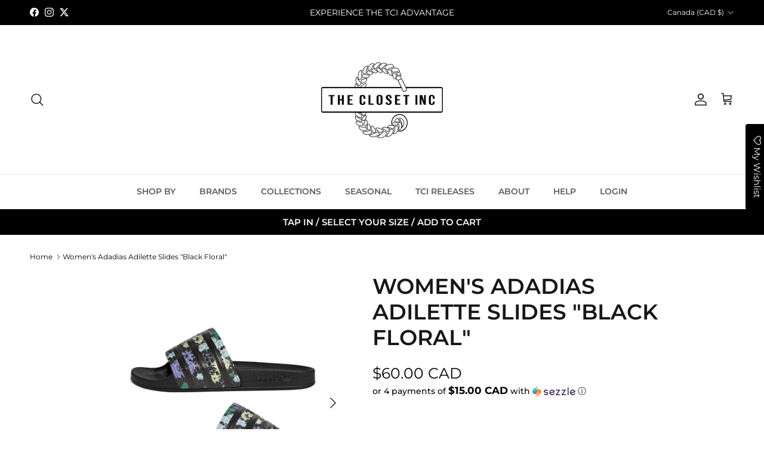

--- FILE ---
content_type: text/html; charset=utf-8
request_url: https://www.theclosetinc.com/products/womens-adilette-slides-2
body_size: 57601
content:
<!doctype html>
<html class="no-js" lang="en" dir="ltr">
<head>
  <script type="application/vnd.locksmith+json" data-locksmith>{"version":"v253","locked":false,"initialized":true,"scope":"product","access_granted":true,"access_denied":false,"requires_customer":false,"manual_lock":false,"remote_lock":false,"has_timeout":false,"remote_rendered":null,"hide_resource":false,"hide_links_to_resource":false,"transparent":true,"locks":{"all":[],"opened":[]},"keys":[],"keys_signature":"5219cb0cca624ba4e6e735a46424234fd53dc419d93095e59a0407f998342ce6","state":{"template":"product","theme":135694975074,"product":"womens-adilette-slides-2","collection":null,"page":null,"blog":null,"article":null,"app":null},"now":1768472298,"path":"\/products\/womens-adilette-slides-2","locale_root_url":"\/","canonical_url":"https:\/\/www.theclosetinc.com\/products\/womens-adilette-slides-2","customer_id":null,"customer_id_signature":"5219cb0cca624ba4e6e735a46424234fd53dc419d93095e59a0407f998342ce6","cart":null}</script><script data-locksmith>!function(){undefined;!function(){var s=window.Locksmith={},e=document.querySelector('script[type="application/vnd.locksmith+json"]'),n=e&&e.innerHTML;if(s.state={},s.util={},s.loading=!1,n)try{s.state=JSON.parse(n)}catch(d){}if(document.addEventListener&&document.querySelector){var o,i,a,t=[76,79,67,75,83,77,73,84,72,49,49],c=function(){i=t.slice(0)},l="style",r=function(e){e&&27!==e.keyCode&&"click"!==e.type||(document.removeEventListener("keydown",r),document.removeEventListener("click",r),o&&document.body.removeChild(o),o=null)};c(),document.addEventListener("keyup",function(e){if(e.keyCode===i[0]){if(clearTimeout(a),i.shift(),0<i.length)return void(a=setTimeout(c,1e3));c(),r(),(o=document.createElement("div"))[l].width="50%",o[l].maxWidth="1000px",o[l].height="85%",o[l].border="1px rgba(0, 0, 0, 0.2) solid",o[l].background="rgba(255, 255, 255, 0.99)",o[l].borderRadius="4px",o[l].position="fixed",o[l].top="50%",o[l].left="50%",o[l].transform="translateY(-50%) translateX(-50%)",o[l].boxShadow="0 2px 5px rgba(0, 0, 0, 0.3), 0 0 100vh 100vw rgba(0, 0, 0, 0.5)",o[l].zIndex="2147483645";var t=document.createElement("textarea");t.value=JSON.stringify(JSON.parse(n),null,2),t[l].border="none",t[l].display="block",t[l].boxSizing="border-box",t[l].width="100%",t[l].height="100%",t[l].background="transparent",t[l].padding="22px",t[l].fontFamily="monospace",t[l].fontSize="14px",t[l].color="#333",t[l].resize="none",t[l].outline="none",t.readOnly=!0,o.appendChild(t),document.body.appendChild(o),t.addEventListener("click",function(e){e.stopImmediatePropagation()}),t.select(),document.addEventListener("keydown",r),document.addEventListener("click",r)}})}s.isEmbedded=-1!==window.location.search.indexOf("_ab=0&_fd=0&_sc=1"),s.path=s.state.path||window.location.pathname,s.basePath=s.state.locale_root_url.concat("/apps/locksmith").replace(/^\/\//,"/"),s.reloading=!1,s.util.console=window.console||{log:function(){},error:function(){}},s.util.makeUrl=function(e,t){var n,o=s.basePath+e,i=[],a=s.cache();for(n in a)i.push(n+"="+encodeURIComponent(a[n]));for(n in t)i.push(n+"="+encodeURIComponent(t[n]));return s.state.customer_id&&(i.push("customer_id="+encodeURIComponent(s.state.customer_id)),i.push("customer_id_signature="+encodeURIComponent(s.state.customer_id_signature))),o+=(-1===o.indexOf("?")?"?":"&")+i.join("&")},s._initializeCallbacks=[],s.on=function(e,t){if("initialize"!==e)throw'Locksmith.on() currently only supports the "initialize" event';s._initializeCallbacks.push(t)},s.initializeSession=function(e){if(!s.isEmbedded){var t=!1,n=!0,o=!0;(e=e||{}).silent&&(o=n=!(t=!0)),s.ping({silent:t,spinner:n,reload:o,callback:function(){s._initializeCallbacks.forEach(function(e){e()})}})}},s.cache=function(e){var t={};try{var n=function i(e){return(document.cookie.match("(^|; )"+e+"=([^;]*)")||0)[2]};t=JSON.parse(decodeURIComponent(n("locksmith-params")||"{}"))}catch(d){}if(e){for(var o in e)t[o]=e[o];document.cookie="locksmith-params=; expires=Thu, 01 Jan 1970 00:00:00 GMT; path=/",document.cookie="locksmith-params="+encodeURIComponent(JSON.stringify(t))+"; path=/"}return t},s.cache.cart=s.state.cart,s.cache.cartLastSaved=null,s.params=s.cache(),s.util.reload=function(){s.reloading=!0;try{window.location.href=window.location.href.replace(/#.*/,"")}catch(d){s.util.console.error("Preferred reload method failed",d),window.location.reload()}},s.cache.saveCart=function(e){if(!s.cache.cart||s.cache.cart===s.cache.cartLastSaved)return e?e():null;var t=s.cache.cartLastSaved;s.cache.cartLastSaved=s.cache.cart,fetch("/cart/update.js",{method:"POST",headers:{"Content-Type":"application/json",Accept:"application/json"},body:JSON.stringify({attributes:{locksmith:s.cache.cart}})}).then(function(e){if(!e.ok)throw new Error("Cart update failed: "+e.status);return e.json()}).then(function(){e&&e()})["catch"](function(e){if(s.cache.cartLastSaved=t,!s.reloading)throw e})},s.util.spinnerHTML='<style>body{background:#FFF}@keyframes spin{from{transform:rotate(0deg)}to{transform:rotate(360deg)}}#loading{display:flex;width:100%;height:50vh;color:#777;align-items:center;justify-content:center}#loading .spinner{display:block;animation:spin 600ms linear infinite;position:relative;width:50px;height:50px}#loading .spinner-ring{stroke:currentColor;stroke-dasharray:100%;stroke-width:2px;stroke-linecap:round;fill:none}</style><div id="loading"><div class="spinner"><svg width="100%" height="100%"><svg preserveAspectRatio="xMinYMin"><circle class="spinner-ring" cx="50%" cy="50%" r="45%"></circle></svg></svg></div></div>',s.util.clobberBody=function(e){document.body.innerHTML=e},s.util.clobberDocument=function(e){e.responseText&&(e=e.responseText),document.documentElement&&document.removeChild(document.documentElement);var t=document.open("text/html","replace");t.writeln(e),t.close(),setTimeout(function(){var e=t.querySelector("[autofocus]");e&&e.focus()},100)},s.util.serializeForm=function(e){if(e&&"FORM"===e.nodeName){var t,n,o={};for(t=e.elements.length-1;0<=t;t-=1)if(""!==e.elements[t].name)switch(e.elements[t].nodeName){case"INPUT":switch(e.elements[t].type){default:case"text":case"hidden":case"password":case"button":case"reset":case"submit":o[e.elements[t].name]=e.elements[t].value;break;case"checkbox":case"radio":e.elements[t].checked&&(o[e.elements[t].name]=e.elements[t].value);break;case"file":}break;case"TEXTAREA":o[e.elements[t].name]=e.elements[t].value;break;case"SELECT":switch(e.elements[t].type){case"select-one":o[e.elements[t].name]=e.elements[t].value;break;case"select-multiple":for(n=e.elements[t].options.length-1;0<=n;n-=1)e.elements[t].options[n].selected&&(o[e.elements[t].name]=e.elements[t].options[n].value)}break;case"BUTTON":switch(e.elements[t].type){case"reset":case"submit":case"button":o[e.elements[t].name]=e.elements[t].value}}return o}},s.util.on=function(e,a,s,t){t=t||document;var c="locksmith-"+e+a,n=function(e){var t=e.target,n=e.target.parentElement,o=t&&t.className&&(t.className.baseVal||t.className)||"",i=n&&n.className&&(n.className.baseVal||n.className)||"";("string"==typeof o&&-1!==o.split(/\s+/).indexOf(a)||"string"==typeof i&&-1!==i.split(/\s+/).indexOf(a))&&!e[c]&&(e[c]=!0,s(e))};t.attachEvent?t.attachEvent(e,n):t.addEventListener(e,n,!1)},s.util.enableActions=function(e){s.util.on("click","locksmith-action",function(e){e.preventDefault();var t=e.target;t.dataset.confirmWith&&!confirm(t.dataset.confirmWith)||(t.disabled=!0,t.innerText=t.dataset.disableWith,s.post("/action",t.dataset.locksmithParams,{spinner:!1,type:"text",success:function(e){(e=JSON.parse(e.responseText)).message&&alert(e.message),s.util.reload()}}))},e)},s.util.inject=function(e,t){var n=["data","locksmith","append"];if(-1!==t.indexOf(n.join("-"))){var o=document.createElement("div");o.innerHTML=t,e.appendChild(o)}else e.innerHTML=t;var i,a,s=e.querySelectorAll("script");for(a=0;a<s.length;++a){i=s[a];var c=document.createElement("script");if(i.type&&(c.type=i.type),i.src)c.src=i.src;else{var l=document.createTextNode(i.innerHTML);c.appendChild(l)}e.appendChild(c)}var r=e.querySelector("[autofocus]");r&&r.focus()},s.post=function(e,t,n){!1!==(n=n||{}).spinner&&s.util.clobberBody(s.util.spinnerHTML);var o={};n.container===document?(o.layout=1,n.success=function(e){s.util.clobberDocument(e)}):n.container&&(o.layout=0,n.success=function(e){var t=document.getElementById(n.container);s.util.inject(t,e),t.id===t.firstChild.id&&t.parentElement.replaceChild(t.firstChild,t)}),n.form_type&&(t.form_type=n.form_type),n.include_layout_classes!==undefined&&(t.include_layout_classes=n.include_layout_classes),n.lock_id!==undefined&&(t.lock_id=n.lock_id),s.loading=!0;var i=s.util.makeUrl(e,o),a="json"===n.type||"text"===n.type;fetch(i,{method:"POST",headers:{"Content-Type":"application/json",Accept:a?"application/json":"text/html"},body:JSON.stringify(t)}).then(function(e){if(!e.ok)throw new Error("Request failed: "+e.status);return e.text()}).then(function(e){var t=n.success||s.util.clobberDocument;t(a?{responseText:e}:e)})["catch"](function(e){if(!s.reloading)if("dashboard.weglot.com"!==window.location.host){if(!n.silent)throw alert("Something went wrong! Please refresh and try again."),e;console.error(e)}else console.error(e)})["finally"](function(){s.loading=!1})},s.postResource=function(e,t){e.path=s.path,e.search=window.location.search,e.state=s.state,e.passcode&&(e.passcode=e.passcode.trim()),e.email&&(e.email=e.email.trim()),e.state.cart=s.cache.cart,e.locksmith_json=s.jsonTag,e.locksmith_json_signature=s.jsonTagSignature,s.post("/resource",e,t)},s.ping=function(e){if(!s.isEmbedded){e=e||{};s.post("/ping",{path:s.path,search:window.location.search,state:s.state},{spinner:!!e.spinner,silent:"undefined"==typeof e.silent||e.silent,type:"text",success:function(e){e&&e.responseText?(e=JSON.parse(e.responseText)).messages&&0<e.messages.length&&s.showMessages(e.messages):console.error("[Locksmith] Invalid result in ping callback:",e)}})}},s.timeoutMonitor=function(){var e=s.cache.cart;s.ping({callback:function(){e!==s.cache.cart||setTimeout(function(){s.timeoutMonitor()},6e4)}})},s.showMessages=function(e){var t=document.createElement("div");t.style.position="fixed",t.style.left=0,t.style.right=0,t.style.bottom="-50px",t.style.opacity=0,t.style.background="#191919",t.style.color="#ddd",t.style.transition="bottom 0.2s, opacity 0.2s",t.style.zIndex=999999,t.innerHTML="        <style>          .locksmith-ab .locksmith-b { display: none; }          .locksmith-ab.toggled .locksmith-b { display: flex; }          .locksmith-ab.toggled .locksmith-a { display: none; }          .locksmith-flex { display: flex; flex-wrap: wrap; justify-content: space-between; align-items: center; padding: 10px 20px; }          .locksmith-message + .locksmith-message { border-top: 1px #555 solid; }          .locksmith-message a { color: inherit; font-weight: bold; }          .locksmith-message a:hover { color: inherit; opacity: 0.8; }          a.locksmith-ab-toggle { font-weight: inherit; text-decoration: underline; }          .locksmith-text { flex-grow: 1; }          .locksmith-cta { flex-grow: 0; text-align: right; }          .locksmith-cta button { transform: scale(0.8); transform-origin: left; }          .locksmith-cta > * { display: block; }          .locksmith-cta > * + * { margin-top: 10px; }          .locksmith-message a.locksmith-close { flex-grow: 0; text-decoration: none; margin-left: 15px; font-size: 30px; font-family: monospace; display: block; padding: 2px 10px; }                    @media screen and (max-width: 600px) {            .locksmith-wide-only { display: none !important; }            .locksmith-flex { padding: 0 15px; }            .locksmith-flex > * { margin-top: 5px; margin-bottom: 5px; }            .locksmith-cta { text-align: left; }          }                    @media screen and (min-width: 601px) {            .locksmith-narrow-only { display: none !important; }          }        </style>      "+e.map(function(e){return'<div class="locksmith-message">'+e+"</div>"}).join(""),document.body.appendChild(t),document.body.style.position="relative",document.body.parentElement.style.paddingBottom=t.offsetHeight+"px",setTimeout(function(){t.style.bottom=0,t.style.opacity=1},50),s.util.on("click","locksmith-ab-toggle",function(e){e.preventDefault();for(var t=e.target.parentElement;-1===t.className.split(" ").indexOf("locksmith-ab");)t=t.parentElement;-1!==t.className.split(" ").indexOf("toggled")?t.className=t.className.replace("toggled",""):t.className=t.className+" toggled"}),s.util.enableActions(t)}}()}();</script>
      <script data-locksmith>Locksmith.cache.cart=null</script>

  <script data-locksmith>Locksmith.jsonTag="{\"version\":\"v253\",\"locked\":false,\"initialized\":true,\"scope\":\"product\",\"access_granted\":true,\"access_denied\":false,\"requires_customer\":false,\"manual_lock\":false,\"remote_lock\":false,\"has_timeout\":false,\"remote_rendered\":null,\"hide_resource\":false,\"hide_links_to_resource\":false,\"transparent\":true,\"locks\":{\"all\":[],\"opened\":[]},\"keys\":[],\"keys_signature\":\"5219cb0cca624ba4e6e735a46424234fd53dc419d93095e59a0407f998342ce6\",\"state\":{\"template\":\"product\",\"theme\":135694975074,\"product\":\"womens-adilette-slides-2\",\"collection\":null,\"page\":null,\"blog\":null,\"article\":null,\"app\":null},\"now\":1768472298,\"path\":\"\\\/products\\\/womens-adilette-slides-2\",\"locale_root_url\":\"\\\/\",\"canonical_url\":\"https:\\\/\\\/www.theclosetinc.com\\\/products\\\/womens-adilette-slides-2\",\"customer_id\":null,\"customer_id_signature\":\"5219cb0cca624ba4e6e735a46424234fd53dc419d93095e59a0407f998342ce6\",\"cart\":null}";Locksmith.jsonTagSignature="26ce47a92969cb4a1e18e145f38c85e62fe3788a2500371ac6b9e668cf37066f"</script>
  <meta name="msvalidate.01" content="A166D8C152F85E6B0BA512C2FA2222B2" /><meta charset="utf-8">
<meta name="viewport" content="width=device-width,initial-scale=1">
<title>Women&#39;s Adadias Adilette Slides &quot;Black Floral&quot; &ndash; The Closet Inc.</title><link rel="canonical" href="https://www.theclosetinc.com/products/womens-adilette-slides-2"><link rel="icon" href="//www.theclosetinc.com/cdn/shop/files/android-chrome-192x192.png?crop=center&height=48&v=1695923167&width=48" type="image/png">
  <link rel="apple-touch-icon" href="//www.theclosetinc.com/cdn/shop/files/android-chrome-192x192.png?crop=center&height=180&v=1695923167&width=180"><meta name="description" content="Adadias Adilette Women&#39;s Slides Description CLASSIC SLIDES WITH PRETTY FLORALS. You can still wear these adidas slides in cool weather. Just add socks and rock it. Flowers up top are sure to keep you dreaming of sunny days and poolside lounging. When the sun finally does come out? These are ready for it. SPECIFICATIONS">
<meta property="og:site_name" content="The Closet Inc.">
<meta property="og:url" content="https://www.theclosetinc.com/products/womens-adilette-slides-2"><meta property="og:title" content="Women&#39;s Adadias Adilette Slides &quot;Black Floral&quot;">
<meta property="og:type" content="product">
<meta property="og:description" content="Adadias Adilette Women&#39;s Slides Description CLASSIC SLIDES WITH PRETTY FLORALS. You can still wear these adidas slides in cool weather. Just add socks and rock it. Flowers up top are sure to keep you dreaming of sunny days and poolside lounging. When the sun finally does come out? These are ready for it. SPECIFICATIONS">
<meta property="og:image" content="http://www.theclosetinc.com/cdn/shop/products/H00141_FTW_photo_mirrored-pair_white.png?crop=center&height=1200&v=1723826149&width=1200">
<meta property="og:image:secure_url" content="https://www.theclosetinc.com/cdn/shop/products/H00141_FTW_photo_mirrored-pair_white.png?crop=center&height=1200&v=1723826149&width=1200">
<meta property="og:image:width" content="2000">
  <meta property="og:image:height" content="2000"><meta property="og:price:amount" content="60.00">
<meta property="og:price:currency" content="CAD">
<meta name="twitter:site" content="@theclosetinc"><meta name="twitter:card" content="summary_large_image"><meta name="twitter:title" content="Women&#39;s Adadias Adilette Slides &quot;Black Floral&quot;">
<meta name="twitter:description" content="Adadias Adilette Women&#39;s Slides Description CLASSIC SLIDES WITH PRETTY FLORALS. You can still wear these adidas slides in cool weather. Just add socks and rock it. Flowers up top are sure to keep you dreaming of sunny days and poolside lounging. When the sun finally does come out? These are ready for it. SPECIFICATIONS">
<style>@font-face {
  font-family: Montserrat;
  font-weight: 400;
  font-style: normal;
  font-display: fallback;
  src: url("//www.theclosetinc.com/cdn/fonts/montserrat/montserrat_n4.81949fa0ac9fd2021e16436151e8eaa539321637.woff2") format("woff2"),
       url("//www.theclosetinc.com/cdn/fonts/montserrat/montserrat_n4.a6c632ca7b62da89c3594789ba828388aac693fe.woff") format("woff");
}
@font-face {
  font-family: Montserrat;
  font-weight: 700;
  font-style: normal;
  font-display: fallback;
  src: url("//www.theclosetinc.com/cdn/fonts/montserrat/montserrat_n7.3c434e22befd5c18a6b4afadb1e3d77c128c7939.woff2") format("woff2"),
       url("//www.theclosetinc.com/cdn/fonts/montserrat/montserrat_n7.5d9fa6e2cae713c8fb539a9876489d86207fe957.woff") format("woff");
}
@font-face {
  font-family: Montserrat;
  font-weight: 500;
  font-style: normal;
  font-display: fallback;
  src: url("//www.theclosetinc.com/cdn/fonts/montserrat/montserrat_n5.07ef3781d9c78c8b93c98419da7ad4fbeebb6635.woff2") format("woff2"),
       url("//www.theclosetinc.com/cdn/fonts/montserrat/montserrat_n5.adf9b4bd8b0e4f55a0b203cdd84512667e0d5e4d.woff") format("woff");
}
@font-face {
  font-family: Montserrat;
  font-weight: 400;
  font-style: italic;
  font-display: fallback;
  src: url("//www.theclosetinc.com/cdn/fonts/montserrat/montserrat_i4.5a4ea298b4789e064f62a29aafc18d41f09ae59b.woff2") format("woff2"),
       url("//www.theclosetinc.com/cdn/fonts/montserrat/montserrat_i4.072b5869c5e0ed5b9d2021e4c2af132e16681ad2.woff") format("woff");
}
@font-face {
  font-family: Montserrat;
  font-weight: 700;
  font-style: italic;
  font-display: fallback;
  src: url("//www.theclosetinc.com/cdn/fonts/montserrat/montserrat_i7.a0d4a463df4f146567d871890ffb3c80408e7732.woff2") format("woff2"),
       url("//www.theclosetinc.com/cdn/fonts/montserrat/montserrat_i7.f6ec9f2a0681acc6f8152c40921d2a4d2e1a2c78.woff") format("woff");
}
@font-face {
  font-family: Montserrat;
  font-weight: 600;
  font-style: normal;
  font-display: fallback;
  src: url("//www.theclosetinc.com/cdn/fonts/montserrat/montserrat_n6.1326b3e84230700ef15b3a29fb520639977513e0.woff2") format("woff2"),
       url("//www.theclosetinc.com/cdn/fonts/montserrat/montserrat_n6.652f051080eb14192330daceed8cd53dfdc5ead9.woff") format("woff");
}
@font-face {
  font-family: Trirong;
  font-weight: 700;
  font-style: normal;
  font-display: fallback;
  src: url("//www.theclosetinc.com/cdn/fonts/trirong/trirong_n7.a33ed6536f9a7c6d7a9d0b52e1e13fd44f544eff.woff2") format("woff2"),
       url("//www.theclosetinc.com/cdn/fonts/trirong/trirong_n7.cdb88d0f8e5c427b393745c8cdeb8bc085cbacff.woff") format("woff");
}
@font-face {
  font-family: Montserrat;
  font-weight: 600;
  font-style: normal;
  font-display: fallback;
  src: url("//www.theclosetinc.com/cdn/fonts/montserrat/montserrat_n6.1326b3e84230700ef15b3a29fb520639977513e0.woff2") format("woff2"),
       url("//www.theclosetinc.com/cdn/fonts/montserrat/montserrat_n6.652f051080eb14192330daceed8cd53dfdc5ead9.woff") format("woff");
}
@font-face {
  font-family: Montserrat;
  font-weight: 600;
  font-style: normal;
  font-display: fallback;
  src: url("//www.theclosetinc.com/cdn/fonts/montserrat/montserrat_n6.1326b3e84230700ef15b3a29fb520639977513e0.woff2") format("woff2"),
       url("//www.theclosetinc.com/cdn/fonts/montserrat/montserrat_n6.652f051080eb14192330daceed8cd53dfdc5ead9.woff") format("woff");
}
:root {
  --page-container-width:          1520px;
  --reading-container-width:       720px;
  --divider-opacity:               0.14;
  --gutter-large:                  30px;
  --gutter-desktop:                20px;
  --gutter-mobile:                 16px;
  --section-padding:               50px;
  --larger-section-padding:        80px;
  --larger-section-padding-mobile: 60px;
  --largest-section-padding:       110px;
  --aos-animate-duration:          0.6s;

  --base-font-family:              Montserrat, sans-serif;
  --base-font-weight:              400;
  --base-font-style:               normal;
  --heading-font-family:           Montserrat, sans-serif;
  --heading-font-weight:           600;
  --heading-font-style:            normal;
  --heading-font-letter-spacing:   normal;
  --logo-font-family:              Trirong, serif;
  --logo-font-weight:              700;
  --logo-font-style:               normal;
  --nav-font-family:               Montserrat, sans-serif;
  --nav-font-weight:               600;
  --nav-font-style:                normal;

  --base-text-size:15px;
  --base-line-height:              1.6;
  --input-text-size:16px;
  --smaller-text-size-1:12px;
  --smaller-text-size-2:14px;
  --smaller-text-size-3:12px;
  --smaller-text-size-4:11px;
  --larger-text-size:36px;
  --super-large-text-size:63px;
  --super-large-mobile-text-size:29px;
  --larger-mobile-text-size:29px;
  --logo-text-size:26px;--btn-letter-spacing: 0.08em;
    --btn-text-transform: uppercase;
    --button-text-size: 13px;
    --quickbuy-button-text-size: 13;
    --small-feature-link-font-size: 0.75em;
    --input-btn-padding-top: 1.2em;
    --input-btn-padding-bottom: 1.2em;--heading-text-transform:uppercase;
  --nav-text-size:                      14px;
  --mobile-menu-font-weight:            600;

  --body-bg-color:                      255 255 255;
  --bg-color:                           255 255 255;
  --body-text-color:                    0 0 0;
  --text-color:                         0 0 0;

  --header-text-col:                    #171717;--header-text-hover-col:             var(--main-nav-link-hover-col);--header-bg-col:                     #ffffff;
  --heading-color:                     23 23 23;
  --body-heading-color:                23 23 23;
  --heading-divider-col:               #dfe3e8;

  --logo-col:                          #171717;
  --main-nav-bg:                       #ffffff;
  --main-nav-link-col:                 #5c5c5c;
  --main-nav-link-hover-col:           #b61d0f;
  --main-nav-link-featured-col:        #b61d0f;

  --link-color:                        182 29 15;
  --body-link-color:                   182 29 15;

  --btn-bg-color:                        35 35 35;
  --btn-bg-hover-color:                  0 0 0;
  --btn-border-color:                    35 35 35;
  --btn-border-hover-color:              0 0 0;
  --btn-text-color:                      255 255 255;
  --btn-text-hover-color:                255 255 255;--btn-alt-bg-color:                    0 0 0;
  --btn-alt-text-color:                  255 255 255;
  --btn-alt-border-color:                0 0 0;
  --btn-alt-border-hover-color:          0 0 0;--btn-ter-bg-color:                    235 235 235;
  --btn-ter-text-color:                  0 0 0;
  --btn-ter-bg-hover-color:              35 35 35;
  --btn-ter-text-hover-color:            255 255 255;--btn-border-radius: 3px;
    --btn-inspired-border-radius: 3px;--color-scheme-default:                             #ffffff;
  --color-scheme-default-color:                       255 255 255;
  --color-scheme-default-text-color:                  0 0 0;
  --color-scheme-default-head-color:                  23 23 23;
  --color-scheme-default-link-color:                  182 29 15;
  --color-scheme-default-btn-text-color:              255 255 255;
  --color-scheme-default-btn-text-hover-color:        255 255 255;
  --color-scheme-default-btn-bg-color:                35 35 35;
  --color-scheme-default-btn-bg-hover-color:          0 0 0;
  --color-scheme-default-btn-border-color:            35 35 35;
  --color-scheme-default-btn-border-hover-color:      0 0 0;
  --color-scheme-default-btn-alt-text-color:          255 255 255;
  --color-scheme-default-btn-alt-bg-color:            0 0 0;
  --color-scheme-default-btn-alt-border-color:        0 0 0;
  --color-scheme-default-btn-alt-border-hover-color:  0 0 0;

  --color-scheme-1:                             #f2f2f2;
  --color-scheme-1-color:                       242 242 242;
  --color-scheme-1-text-color:                  52 52 52;
  --color-scheme-1-head-color:                  52 52 52;
  --color-scheme-1-link-color:                  52 52 52;
  --color-scheme-1-btn-text-color:              255 255 255;
  --color-scheme-1-btn-text-hover-color:        255 255 255;
  --color-scheme-1-btn-bg-color:                35 35 35;
  --color-scheme-1-btn-bg-hover-color:          0 0 0;
  --color-scheme-1-btn-border-color:            35 35 35;
  --color-scheme-1-btn-border-hover-color:      0 0 0;
  --color-scheme-1-btn-alt-text-color:          35 35 35;
  --color-scheme-1-btn-alt-bg-color:            255 255 255;
  --color-scheme-1-btn-alt-border-color:        35 35 35;
  --color-scheme-1-btn-alt-border-hover-color:  35 35 35;

  --color-scheme-2:                             #f2f2f2;
  --color-scheme-2-color:                       242 242 242;
  --color-scheme-2-text-color:                  52 52 52;
  --color-scheme-2-head-color:                  52 52 52;
  --color-scheme-2-link-color:                  52 52 52;
  --color-scheme-2-btn-text-color:              255 255 255;
  --color-scheme-2-btn-text-hover-color:        255 255 255;
  --color-scheme-2-btn-bg-color:                35 35 35;
  --color-scheme-2-btn-bg-hover-color:          0 0 0;
  --color-scheme-2-btn-border-color:            35 35 35;
  --color-scheme-2-btn-border-hover-color:      0 0 0;
  --color-scheme-2-btn-alt-text-color:          35 35 35;
  --color-scheme-2-btn-alt-bg-color:            255 255 255;
  --color-scheme-2-btn-alt-border-color:        35 35 35;
  --color-scheme-2-btn-alt-border-hover-color:  35 35 35;

  /* Shop Pay payment terms */
  --payment-terms-background-color:    #ffffff;--quickbuy-bg: 242 242 242;--body-input-background-color:       rgb(var(--body-bg-color));
  --input-background-color:            rgb(var(--body-bg-color));
  --body-input-text-color:             var(--body-text-color);
  --input-text-color:                  var(--body-text-color);
  --body-input-border-color:           rgb(191, 191, 191);
  --input-border-color:                rgb(191, 191, 191);
  --input-border-color-hover:          rgb(115, 115, 115);
  --input-border-color-active:         rgb(0, 0, 0);

  --swatch-cross-svg:                  url("data:image/svg+xml,%3Csvg xmlns='http://www.w3.org/2000/svg' width='240' height='240' viewBox='0 0 24 24' fill='none' stroke='rgb(191, 191, 191)' stroke-width='0.09' preserveAspectRatio='none' %3E%3Cline x1='24' y1='0' x2='0' y2='24'%3E%3C/line%3E%3C/svg%3E");
  --swatch-cross-hover:                url("data:image/svg+xml,%3Csvg xmlns='http://www.w3.org/2000/svg' width='240' height='240' viewBox='0 0 24 24' fill='none' stroke='rgb(115, 115, 115)' stroke-width='0.09' preserveAspectRatio='none' %3E%3Cline x1='24' y1='0' x2='0' y2='24'%3E%3C/line%3E%3C/svg%3E");
  --swatch-cross-active:               url("data:image/svg+xml,%3Csvg xmlns='http://www.w3.org/2000/svg' width='240' height='240' viewBox='0 0 24 24' fill='none' stroke='rgb(0, 0, 0)' stroke-width='0.09' preserveAspectRatio='none' %3E%3Cline x1='24' y1='0' x2='0' y2='24'%3E%3C/line%3E%3C/svg%3E");

  --footer-divider-col:                #f1f1f1;
  --footer-text-col:                   241 241 241;
  --footer-heading-col:                255 255 255;
  --footer-bg-col:                     0 0 0;--product-label-overlay-justify: flex-start;--product-label-overlay-align: flex-start;--product-label-overlay-reduction-text:   #ffffff;
  --product-label-overlay-reduction-bg:     #c20000;
  --product-label-overlay-reduction-text-weight: 600;
  --product-label-overlay-stock-text:       #ffffff;
  --product-label-overlay-stock-bg:         #09728c;
  --product-label-overlay-new-text:         #ffffff;
  --product-label-overlay-new-bg:           #c16452;
  --product-label-overlay-meta-text:        #ffffff;
  --product-label-overlay-meta-bg:          #bd2585;
  --product-label-sale-text:                #c20000;
  --product-label-sold-text:                #171717;
  --product-label-preorder-text:            #3ea36a;

  --product-block-crop-align:               center;

  
  --product-block-price-align:              flex-start;
  --product-block-price-item-margin-start:  initial;
  --product-block-price-item-margin-end:    .5rem;
  

  

  --collection-block-image-position:   center center;

  --swatch-picker-image-size:          80px;
  --swatch-crop-align:                 top center;

  --image-overlay-text-color:          255 255 255;--image-overlay-bg:                  rgba(0, 0, 0, 0.11);
  --image-overlay-shadow-start:        rgb(0 0 0 / 0.15);
  --image-overlay-box-opacity:         0.9;--product-inventory-ok-box-color:            #f2faf0;
  --product-inventory-ok-text-color:           #108043;
  --product-inventory-ok-icon-box-fill-color:  #fff;
  --product-inventory-low-box-color:           #fcf1cd;
  --product-inventory-low-text-color:          #dd9a1a;
  --product-inventory-low-icon-box-fill-color: #fff;
  --product-inventory-low-text-color-channels: 16, 128, 67;
  --product-inventory-ok-text-color-channels:  221, 154, 26;

  --rating-star-color: 193 100 82;--overlay-align-left: start;
    --overlay-align-right: end;}html[dir=rtl] {
  --overlay-right-text-m-left: 0;
  --overlay-right-text-m-right: auto;
  --overlay-left-shadow-left-left: 15%;
  --overlay-left-shadow-left-right: -50%;
  --overlay-left-shadow-right-left: -85%;
  --overlay-left-shadow-right-right: 0;
}.image-overlay--bg-box .text-overlay .text-overlay__text {
    --image-overlay-box-bg: 255 255 255;
    --heading-color: var(--body-heading-color);
    --text-color: var(--body-text-color);
    --link-color: var(--body-link-color);
  }::selection {
    background: rgb(var(--body-heading-color));
    color: rgb(var(--body-bg-color));
  }
  ::-moz-selection {
    background: rgb(var(--body-heading-color));
    color: rgb(var(--body-bg-color));
  }.use-color-scheme--default {
  --product-label-sale-text:           #c20000;
  --product-label-sold-text:           #171717;
  --product-label-preorder-text:       #3ea36a;
  --input-background-color:            rgb(var(--body-bg-color));
  --input-text-color:                  var(--body-input-text-color);
  --input-border-color:                rgb(191, 191, 191);
  --input-border-color-hover:          rgb(115, 115, 115);
  --input-border-color-active:         rgb(0, 0, 0);
}</style>

  <link href="//www.theclosetinc.com/cdn/shop/t/132/assets/main.css?v=172312757779536793001753293523" rel="stylesheet" type="text/css" media="all" />
<link rel="preload" as="font" href="//www.theclosetinc.com/cdn/fonts/montserrat/montserrat_n4.81949fa0ac9fd2021e16436151e8eaa539321637.woff2" type="font/woff2" crossorigin><link rel="preload" as="font" href="//www.theclosetinc.com/cdn/fonts/montserrat/montserrat_n6.1326b3e84230700ef15b3a29fb520639977513e0.woff2" type="font/woff2" crossorigin><script>
    document.documentElement.className = document.documentElement.className.replace('no-js', 'js');

    window.theme = {
      info: {
        name: 'Symmetry',
        version: '8.0.0'
      },
      device: {
        hasTouch: window.matchMedia('(any-pointer: coarse)').matches,
        hasHover: window.matchMedia('(hover: hover)').matches
      },
      mediaQueries: {
        md: '(min-width: 768px)',
        productMediaCarouselBreak: '(min-width: 1041px)'
      },
      routes: {
        base: 'https://www.theclosetinc.com',
        cart: '/cart',
        cartAdd: '/cart/add.js',
        cartUpdate: '/cart/update.js',
        predictiveSearch: '/search/suggest'
      },
      strings: {
        cartTermsConfirmation: "You must agree to the terms and conditions before continuing.",
        cartItemsQuantityError: "You can only add [QUANTITY] of this item to your cart.",
        generalSearchViewAll: "View all search results",
        noStock: "Sold out",
        noVariant: "Unavailable",
        productsProductChooseA: "Choose a",
        generalSearchPages: "Pages",
        generalSearchNoResultsWithoutTerms: "Sorry, we couldnʼt find any results",
        shippingCalculator: {
          singleRate: "There is one shipping rate for this destination:",
          multipleRates: "There are multiple shipping rates for this destination:",
          noRates: "We do not ship to this destination."
        },
        regularPrice: "Regular price",
        salePrice: "Sale price"
      },
      settings: {
        moneyWithCurrencyFormat: "\u003cspan class=money\u003e${{amount}} CAD \u003c\/span\u003e",
        cartType: "drawer",
        afterAddToCart: "drawer",
        quickbuyStyle: "off",
        externalLinksNewTab: true,
        internalLinksSmoothScroll: true
      }
    }

    theme.inlineNavigationCheck = function() {
      var pageHeader = document.querySelector('.pageheader'),
          inlineNavContainer = pageHeader.querySelector('.logo-area__left__inner'),
          inlineNav = inlineNavContainer.querySelector('.navigation--left');
      if (inlineNav && getComputedStyle(inlineNav).display != 'none') {
        var inlineMenuCentered = document.querySelector('.pageheader--layout-inline-menu-center'),
            logoContainer = document.querySelector('.logo-area__middle__inner');
        if(inlineMenuCentered) {
          var rightWidth = document.querySelector('.logo-area__right__inner').clientWidth,
              middleWidth = logoContainer.clientWidth,
              logoArea = document.querySelector('.logo-area'),
              computedLogoAreaStyle = getComputedStyle(logoArea),
              logoAreaInnerWidth = logoArea.clientWidth - Math.ceil(parseFloat(computedLogoAreaStyle.paddingLeft)) - Math.ceil(parseFloat(computedLogoAreaStyle.paddingRight)),
              availableNavWidth = logoAreaInnerWidth - Math.max(rightWidth, middleWidth) * 2 - 40;
          inlineNavContainer.style.maxWidth = availableNavWidth + 'px';
        }

        var firstInlineNavLink = inlineNav.querySelector('.navigation__item:first-child'),
            lastInlineNavLink = inlineNav.querySelector('.navigation__item:last-child');
        if (lastInlineNavLink) {
          var inlineNavWidth = null;
          if(document.querySelector('html[dir=rtl]')) {
            inlineNavWidth = firstInlineNavLink.offsetLeft - lastInlineNavLink.offsetLeft + firstInlineNavLink.offsetWidth;
          } else {
            inlineNavWidth = lastInlineNavLink.offsetLeft - firstInlineNavLink.offsetLeft + lastInlineNavLink.offsetWidth;
          }
          if (inlineNavContainer.offsetWidth >= inlineNavWidth) {
            pageHeader.classList.add('pageheader--layout-inline-permitted');
            var tallLogo = logoContainer.clientHeight > lastInlineNavLink.clientHeight + 20;
            if (tallLogo) {
              inlineNav.classList.add('navigation--tight-underline');
            } else {
              inlineNav.classList.remove('navigation--tight-underline');
            }
          } else {
            pageHeader.classList.remove('pageheader--layout-inline-permitted');
          }
        }
      }
    };

    theme.setInitialHeaderHeightProperty = () => {
      const section = document.querySelector('.section-header');
      if (section) {
        document.documentElement.style.setProperty('--theme-header-height', Math.ceil(section.clientHeight) + 'px');
      }
    };
  </script>

  <script src="//www.theclosetinc.com/cdn/shop/t/132/assets/main.js?v=150891663519462644191753293523" defer></script>
    <script src="//www.theclosetinc.com/cdn/shop/t/132/assets/animate-on-scroll.js?v=15249566486942820451753293510" defer></script>
    <link href="//www.theclosetinc.com/cdn/shop/t/132/assets/animate-on-scroll.css?v=135962721104954213331753293509" rel="stylesheet" type="text/css" media="all" />
  

  <script>window.performance && window.performance.mark && window.performance.mark('shopify.content_for_header.start');</script><meta name="google-site-verification" content="AEzzA6zqYyq3DRYeH1T3wXLPFIg9VkPn21cigi8cjgA">
<meta name="facebook-domain-verification" content="ur9jitq5lejpj8aeeh9cx74ob53rbw">
<meta name="facebook-domain-verification" content="muah6g4cbossi89l6yvhm4medv3yoc">
<meta name="facebook-domain-verification" content="vhazlr6kdjfey40jdkl57nrd1k3edd">
<meta id="shopify-digital-wallet" name="shopify-digital-wallet" content="/9317740/digital_wallets/dialog">
<meta name="shopify-checkout-api-token" content="5e2769503be62e4bc6e746fb31678180">
<meta id="in-context-paypal-metadata" data-shop-id="9317740" data-venmo-supported="false" data-environment="production" data-locale="en_US" data-paypal-v4="true" data-currency="CAD">
<link rel="alternate" type="application/json+oembed" href="https://www.theclosetinc.com/products/womens-adilette-slides-2.oembed">
<script async="async" src="/checkouts/internal/preloads.js?locale=en-CA"></script>
<link rel="preconnect" href="https://shop.app" crossorigin="anonymous">
<script async="async" src="https://shop.app/checkouts/internal/preloads.js?locale=en-CA&shop_id=9317740" crossorigin="anonymous"></script>
<script id="apple-pay-shop-capabilities" type="application/json">{"shopId":9317740,"countryCode":"CA","currencyCode":"CAD","merchantCapabilities":["supports3DS"],"merchantId":"gid:\/\/shopify\/Shop\/9317740","merchantName":"The Closet Inc.","requiredBillingContactFields":["postalAddress","email","phone"],"requiredShippingContactFields":["postalAddress","email","phone"],"shippingType":"shipping","supportedNetworks":["visa","masterCard","amex","discover","interac","jcb"],"total":{"type":"pending","label":"The Closet Inc.","amount":"1.00"},"shopifyPaymentsEnabled":true,"supportsSubscriptions":true}</script>
<script id="shopify-features" type="application/json">{"accessToken":"5e2769503be62e4bc6e746fb31678180","betas":["rich-media-storefront-analytics"],"domain":"www.theclosetinc.com","predictiveSearch":true,"shopId":9317740,"locale":"en"}</script>
<script>var Shopify = Shopify || {};
Shopify.shop = "shermaine-washington.myshopify.com";
Shopify.locale = "en";
Shopify.currency = {"active":"CAD","rate":"1.0"};
Shopify.country = "CA";
Shopify.theme = {"name":"Symmetry 8.0 - Andrew Update","id":135694975074,"schema_name":"Symmetry","schema_version":"8.0.0","theme_store_id":568,"role":"main"};
Shopify.theme.handle = "null";
Shopify.theme.style = {"id":null,"handle":null};
Shopify.cdnHost = "www.theclosetinc.com/cdn";
Shopify.routes = Shopify.routes || {};
Shopify.routes.root = "/";</script>
<script type="module">!function(o){(o.Shopify=o.Shopify||{}).modules=!0}(window);</script>
<script>!function(o){function n(){var o=[];function n(){o.push(Array.prototype.slice.apply(arguments))}return n.q=o,n}var t=o.Shopify=o.Shopify||{};t.loadFeatures=n(),t.autoloadFeatures=n()}(window);</script>
<script>
  window.ShopifyPay = window.ShopifyPay || {};
  window.ShopifyPay.apiHost = "shop.app\/pay";
  window.ShopifyPay.redirectState = null;
</script>
<script id="shop-js-analytics" type="application/json">{"pageType":"product"}</script>
<script defer="defer" async type="module" src="//www.theclosetinc.com/cdn/shopifycloud/shop-js/modules/v2/client.init-shop-cart-sync_IZsNAliE.en.esm.js"></script>
<script defer="defer" async type="module" src="//www.theclosetinc.com/cdn/shopifycloud/shop-js/modules/v2/chunk.common_0OUaOowp.esm.js"></script>
<script type="module">
  await import("//www.theclosetinc.com/cdn/shopifycloud/shop-js/modules/v2/client.init-shop-cart-sync_IZsNAliE.en.esm.js");
await import("//www.theclosetinc.com/cdn/shopifycloud/shop-js/modules/v2/chunk.common_0OUaOowp.esm.js");

  window.Shopify.SignInWithShop?.initShopCartSync?.({"fedCMEnabled":true,"windoidEnabled":true});

</script>
<script defer="defer" async type="module" src="//www.theclosetinc.com/cdn/shopifycloud/shop-js/modules/v2/client.payment-terms_CNlwjfZz.en.esm.js"></script>
<script defer="defer" async type="module" src="//www.theclosetinc.com/cdn/shopifycloud/shop-js/modules/v2/chunk.common_0OUaOowp.esm.js"></script>
<script defer="defer" async type="module" src="//www.theclosetinc.com/cdn/shopifycloud/shop-js/modules/v2/chunk.modal_CGo_dVj3.esm.js"></script>
<script type="module">
  await import("//www.theclosetinc.com/cdn/shopifycloud/shop-js/modules/v2/client.payment-terms_CNlwjfZz.en.esm.js");
await import("//www.theclosetinc.com/cdn/shopifycloud/shop-js/modules/v2/chunk.common_0OUaOowp.esm.js");
await import("//www.theclosetinc.com/cdn/shopifycloud/shop-js/modules/v2/chunk.modal_CGo_dVj3.esm.js");

  
</script>
<script>
  window.Shopify = window.Shopify || {};
  if (!window.Shopify.featureAssets) window.Shopify.featureAssets = {};
  window.Shopify.featureAssets['shop-js'] = {"shop-cart-sync":["modules/v2/client.shop-cart-sync_DLOhI_0X.en.esm.js","modules/v2/chunk.common_0OUaOowp.esm.js"],"init-fed-cm":["modules/v2/client.init-fed-cm_C6YtU0w6.en.esm.js","modules/v2/chunk.common_0OUaOowp.esm.js"],"shop-button":["modules/v2/client.shop-button_BCMx7GTG.en.esm.js","modules/v2/chunk.common_0OUaOowp.esm.js"],"shop-cash-offers":["modules/v2/client.shop-cash-offers_BT26qb5j.en.esm.js","modules/v2/chunk.common_0OUaOowp.esm.js","modules/v2/chunk.modal_CGo_dVj3.esm.js"],"init-windoid":["modules/v2/client.init-windoid_B9PkRMql.en.esm.js","modules/v2/chunk.common_0OUaOowp.esm.js"],"init-shop-email-lookup-coordinator":["modules/v2/client.init-shop-email-lookup-coordinator_DZkqjsbU.en.esm.js","modules/v2/chunk.common_0OUaOowp.esm.js"],"shop-toast-manager":["modules/v2/client.shop-toast-manager_Di2EnuM7.en.esm.js","modules/v2/chunk.common_0OUaOowp.esm.js"],"shop-login-button":["modules/v2/client.shop-login-button_BtqW_SIO.en.esm.js","modules/v2/chunk.common_0OUaOowp.esm.js","modules/v2/chunk.modal_CGo_dVj3.esm.js"],"avatar":["modules/v2/client.avatar_BTnouDA3.en.esm.js"],"pay-button":["modules/v2/client.pay-button_CWa-C9R1.en.esm.js","modules/v2/chunk.common_0OUaOowp.esm.js"],"init-shop-cart-sync":["modules/v2/client.init-shop-cart-sync_IZsNAliE.en.esm.js","modules/v2/chunk.common_0OUaOowp.esm.js"],"init-customer-accounts":["modules/v2/client.init-customer-accounts_DenGwJTU.en.esm.js","modules/v2/client.shop-login-button_BtqW_SIO.en.esm.js","modules/v2/chunk.common_0OUaOowp.esm.js","modules/v2/chunk.modal_CGo_dVj3.esm.js"],"init-shop-for-new-customer-accounts":["modules/v2/client.init-shop-for-new-customer-accounts_JdHXxpS9.en.esm.js","modules/v2/client.shop-login-button_BtqW_SIO.en.esm.js","modules/v2/chunk.common_0OUaOowp.esm.js","modules/v2/chunk.modal_CGo_dVj3.esm.js"],"init-customer-accounts-sign-up":["modules/v2/client.init-customer-accounts-sign-up_D6__K_p8.en.esm.js","modules/v2/client.shop-login-button_BtqW_SIO.en.esm.js","modules/v2/chunk.common_0OUaOowp.esm.js","modules/v2/chunk.modal_CGo_dVj3.esm.js"],"checkout-modal":["modules/v2/client.checkout-modal_C_ZQDY6s.en.esm.js","modules/v2/chunk.common_0OUaOowp.esm.js","modules/v2/chunk.modal_CGo_dVj3.esm.js"],"shop-follow-button":["modules/v2/client.shop-follow-button_XetIsj8l.en.esm.js","modules/v2/chunk.common_0OUaOowp.esm.js","modules/v2/chunk.modal_CGo_dVj3.esm.js"],"lead-capture":["modules/v2/client.lead-capture_DvA72MRN.en.esm.js","modules/v2/chunk.common_0OUaOowp.esm.js","modules/v2/chunk.modal_CGo_dVj3.esm.js"],"shop-login":["modules/v2/client.shop-login_ClXNxyh6.en.esm.js","modules/v2/chunk.common_0OUaOowp.esm.js","modules/v2/chunk.modal_CGo_dVj3.esm.js"],"payment-terms":["modules/v2/client.payment-terms_CNlwjfZz.en.esm.js","modules/v2/chunk.common_0OUaOowp.esm.js","modules/v2/chunk.modal_CGo_dVj3.esm.js"]};
</script>
<script>(function() {
  var isLoaded = false;
  function asyncLoad() {
    if (isLoaded) return;
    isLoaded = true;
    var urls = ["\/\/shopify.privy.com\/widget.js?shop=shermaine-washington.myshopify.com","\/\/shopify.privy.com\/widget.js?shop=shermaine-washington.myshopify.com","\/\/d1liekpayvooaz.cloudfront.net\/apps\/customizery\/customizery.js?shop=shermaine-washington.myshopify.com","https:\/\/cdn.kilatechapps.com\/media\/nowornevercart\/9317740.min.js?shop=shermaine-washington.myshopify.com","https:\/\/assets.smartwishlist.webmarked.net\/static\/v6\/smartwishlist.js?shop=shermaine-washington.myshopify.com","https:\/\/image-optimizer.salessquad.co.uk\/scripts\/tiny_img_not_found_notifier_6d0c85fddac7a4f96d3e5824f8ddea78.js?shop=shermaine-washington.myshopify.com","https:\/\/returns.saara.io\/static\/prod-custom-checkout-v2.js?shop=shermaine-washington.myshopify.com","https:\/\/returns.saara.io\/static\/prod-custom-checkout-v2.js?shop=shermaine-washington.myshopify.com","https:\/\/sbzstag.cirkleinc.com\/?shop=shermaine-washington.myshopify.com","https:\/\/cdn.rebuyengine.com\/onsite\/js\/rebuy.js?shop=shermaine-washington.myshopify.com","https:\/\/usemechanic.com\/scripts\/online_store.js?shop=shermaine-washington.myshopify.com","https:\/\/searchanise-ef84.kxcdn.com\/widgets\/shopify\/init.js?a=2T6S3m9u9T\u0026shop=shermaine-washington.myshopify.com"];
    for (var i = 0; i < urls.length; i++) {
      var s = document.createElement('script');
      s.type = 'text/javascript';
      s.async = true;
      s.src = urls[i];
      var x = document.getElementsByTagName('script')[0];
      x.parentNode.insertBefore(s, x);
    }
  };
  if(window.attachEvent) {
    window.attachEvent('onload', asyncLoad);
  } else {
    window.addEventListener('load', asyncLoad, false);
  }
})();</script>
<script id="__st">var __st={"a":9317740,"offset":-18000,"reqid":"c4e0b41b-61e6-44d8-94b9-a83015930cfc-1768472298","pageurl":"www.theclosetinc.com\/products\/womens-adilette-slides-2","u":"8ca7b43bd6c4","p":"product","rtyp":"product","rid":6598496813154};</script>
<script>window.ShopifyPaypalV4VisibilityTracking = true;</script>
<script id="captcha-bootstrap">!function(){'use strict';const t='contact',e='account',n='new_comment',o=[[t,t],['blogs',n],['comments',n],[t,'customer']],c=[[e,'customer_login'],[e,'guest_login'],[e,'recover_customer_password'],[e,'create_customer']],r=t=>t.map((([t,e])=>`form[action*='/${t}']:not([data-nocaptcha='true']) input[name='form_type'][value='${e}']`)).join(','),a=t=>()=>t?[...document.querySelectorAll(t)].map((t=>t.form)):[];function s(){const t=[...o],e=r(t);return a(e)}const i='password',u='form_key',d=['recaptcha-v3-token','g-recaptcha-response','h-captcha-response',i],f=()=>{try{return window.sessionStorage}catch{return}},m='__shopify_v',_=t=>t.elements[u];function p(t,e,n=!1){try{const o=window.sessionStorage,c=JSON.parse(o.getItem(e)),{data:r}=function(t){const{data:e,action:n}=t;return t[m]||n?{data:e,action:n}:{data:t,action:n}}(c);for(const[e,n]of Object.entries(r))t.elements[e]&&(t.elements[e].value=n);n&&o.removeItem(e)}catch(o){console.error('form repopulation failed',{error:o})}}const l='form_type',E='cptcha';function T(t){t.dataset[E]=!0}const w=window,h=w.document,L='Shopify',v='ce_forms',y='captcha';let A=!1;((t,e)=>{const n=(g='f06e6c50-85a8-45c8-87d0-21a2b65856fe',I='https://cdn.shopify.com/shopifycloud/storefront-forms-hcaptcha/ce_storefront_forms_captcha_hcaptcha.v1.5.2.iife.js',D={infoText:'Protected by hCaptcha',privacyText:'Privacy',termsText:'Terms'},(t,e,n)=>{const o=w[L][v],c=o.bindForm;if(c)return c(t,g,e,D).then(n);var r;o.q.push([[t,g,e,D],n]),r=I,A||(h.body.append(Object.assign(h.createElement('script'),{id:'captcha-provider',async:!0,src:r})),A=!0)});var g,I,D;w[L]=w[L]||{},w[L][v]=w[L][v]||{},w[L][v].q=[],w[L][y]=w[L][y]||{},w[L][y].protect=function(t,e){n(t,void 0,e),T(t)},Object.freeze(w[L][y]),function(t,e,n,w,h,L){const[v,y,A,g]=function(t,e,n){const i=e?o:[],u=t?c:[],d=[...i,...u],f=r(d),m=r(i),_=r(d.filter((([t,e])=>n.includes(e))));return[a(f),a(m),a(_),s()]}(w,h,L),I=t=>{const e=t.target;return e instanceof HTMLFormElement?e:e&&e.form},D=t=>v().includes(t);t.addEventListener('submit',(t=>{const e=I(t);if(!e)return;const n=D(e)&&!e.dataset.hcaptchaBound&&!e.dataset.recaptchaBound,o=_(e),c=g().includes(e)&&(!o||!o.value);(n||c)&&t.preventDefault(),c&&!n&&(function(t){try{if(!f())return;!function(t){const e=f();if(!e)return;const n=_(t);if(!n)return;const o=n.value;o&&e.removeItem(o)}(t);const e=Array.from(Array(32),(()=>Math.random().toString(36)[2])).join('');!function(t,e){_(t)||t.append(Object.assign(document.createElement('input'),{type:'hidden',name:u})),t.elements[u].value=e}(t,e),function(t,e){const n=f();if(!n)return;const o=[...t.querySelectorAll(`input[type='${i}']`)].map((({name:t})=>t)),c=[...d,...o],r={};for(const[a,s]of new FormData(t).entries())c.includes(a)||(r[a]=s);n.setItem(e,JSON.stringify({[m]:1,action:t.action,data:r}))}(t,e)}catch(e){console.error('failed to persist form',e)}}(e),e.submit())}));const S=(t,e)=>{t&&!t.dataset[E]&&(n(t,e.some((e=>e===t))),T(t))};for(const o of['focusin','change'])t.addEventListener(o,(t=>{const e=I(t);D(e)&&S(e,y())}));const B=e.get('form_key'),M=e.get(l),P=B&&M;t.addEventListener('DOMContentLoaded',(()=>{const t=y();if(P)for(const e of t)e.elements[l].value===M&&p(e,B);[...new Set([...A(),...v().filter((t=>'true'===t.dataset.shopifyCaptcha))])].forEach((e=>S(e,t)))}))}(h,new URLSearchParams(w.location.search),n,t,e,['guest_login'])})(!0,!0)}();</script>
<script integrity="sha256-4kQ18oKyAcykRKYeNunJcIwy7WH5gtpwJnB7kiuLZ1E=" data-source-attribution="shopify.loadfeatures" defer="defer" src="//www.theclosetinc.com/cdn/shopifycloud/storefront/assets/storefront/load_feature-a0a9edcb.js" crossorigin="anonymous"></script>
<script crossorigin="anonymous" defer="defer" src="//www.theclosetinc.com/cdn/shopifycloud/storefront/assets/shopify_pay/storefront-65b4c6d7.js?v=20250812"></script>
<script data-source-attribution="shopify.dynamic_checkout.dynamic.init">var Shopify=Shopify||{};Shopify.PaymentButton=Shopify.PaymentButton||{isStorefrontPortableWallets:!0,init:function(){window.Shopify.PaymentButton.init=function(){};var t=document.createElement("script");t.src="https://www.theclosetinc.com/cdn/shopifycloud/portable-wallets/latest/portable-wallets.en.js",t.type="module",document.head.appendChild(t)}};
</script>
<script data-source-attribution="shopify.dynamic_checkout.buyer_consent">
  function portableWalletsHideBuyerConsent(e){var t=document.getElementById("shopify-buyer-consent"),n=document.getElementById("shopify-subscription-policy-button");t&&n&&(t.classList.add("hidden"),t.setAttribute("aria-hidden","true"),n.removeEventListener("click",e))}function portableWalletsShowBuyerConsent(e){var t=document.getElementById("shopify-buyer-consent"),n=document.getElementById("shopify-subscription-policy-button");t&&n&&(t.classList.remove("hidden"),t.removeAttribute("aria-hidden"),n.addEventListener("click",e))}window.Shopify?.PaymentButton&&(window.Shopify.PaymentButton.hideBuyerConsent=portableWalletsHideBuyerConsent,window.Shopify.PaymentButton.showBuyerConsent=portableWalletsShowBuyerConsent);
</script>
<script>
  function portableWalletsCleanup(e){e&&e.src&&console.error("Failed to load portable wallets script "+e.src);var t=document.querySelectorAll("shopify-accelerated-checkout .shopify-payment-button__skeleton, shopify-accelerated-checkout-cart .wallet-cart-button__skeleton"),e=document.getElementById("shopify-buyer-consent");for(let e=0;e<t.length;e++)t[e].remove();e&&e.remove()}function portableWalletsNotLoadedAsModule(e){e instanceof ErrorEvent&&"string"==typeof e.message&&e.message.includes("import.meta")&&"string"==typeof e.filename&&e.filename.includes("portable-wallets")&&(window.removeEventListener("error",portableWalletsNotLoadedAsModule),window.Shopify.PaymentButton.failedToLoad=e,"loading"===document.readyState?document.addEventListener("DOMContentLoaded",window.Shopify.PaymentButton.init):window.Shopify.PaymentButton.init())}window.addEventListener("error",portableWalletsNotLoadedAsModule);
</script>

<script type="module" src="https://www.theclosetinc.com/cdn/shopifycloud/portable-wallets/latest/portable-wallets.en.js" onError="portableWalletsCleanup(this)" crossorigin="anonymous"></script>
<script nomodule>
  document.addEventListener("DOMContentLoaded", portableWalletsCleanup);
</script>

<link id="shopify-accelerated-checkout-styles" rel="stylesheet" media="screen" href="https://www.theclosetinc.com/cdn/shopifycloud/portable-wallets/latest/accelerated-checkout-backwards-compat.css" crossorigin="anonymous">
<style id="shopify-accelerated-checkout-cart">
        #shopify-buyer-consent {
  margin-top: 1em;
  display: inline-block;
  width: 100%;
}

#shopify-buyer-consent.hidden {
  display: none;
}

#shopify-subscription-policy-button {
  background: none;
  border: none;
  padding: 0;
  text-decoration: underline;
  font-size: inherit;
  cursor: pointer;
}

#shopify-subscription-policy-button::before {
  box-shadow: none;
}

      </style>
<script id="sections-script" data-sections="related-products,footer" defer="defer" src="//www.theclosetinc.com/cdn/shop/t/132/compiled_assets/scripts.js?61948"></script>
<script>window.performance && window.performance.mark && window.performance.mark('shopify.content_for_header.end');</script>
<!-- CC Custom Head Start --><!-- CC Custom Head End --><link
    rel="stylesheet"
    href="https://cdn.orderprotection.com/widget/shopify/5.17.1/style.css"
  />



<!-- BEGIN app block: shopify://apps/dr-stacked-discounts/blocks/instant-load/f428e1ae-8a34-4767-8189-f8339f3ab12b --><!-- For self-installation -->
<script>(() => {const installerKey = 'docapp-discount-auto-install'; const urlParams = new URLSearchParams(window.location.search); if (urlParams.get(installerKey)) {window.sessionStorage.setItem(installerKey, JSON.stringify({integrationId: urlParams.get('docapp-integration-id'), divClass: urlParams.get('docapp-install-class'), check: urlParams.get('docapp-check')}));}})();</script>
<script>(() => {const previewKey = 'docapp-discount-test'; const urlParams = new URLSearchParams(window.location.search); if (urlParams.get(previewKey)) {window.sessionStorage.setItem(previewKey, JSON.stringify({active: true, integrationId: urlParams.get('docapp-discount-inst-test')}));}})();</script>
<script>window.discountOnCartProAppBlock = true;</script>

<!-- App speed-up -->
<script id="docapp-discount-speedup">
    (() => { if (window.discountOnCartProAppLoaded) return; let script = document.createElement('script'); script.src = "https://d9fvwtvqz2fm1.cloudfront.net/shop/js/discount-on-cart-pro.min.js?shop=shermaine-washington.myshopify.com"; document.getElementById('docapp-discount-speedup').after(script); })();
</script>


<!-- END app block --><!-- BEGIN app block: shopify://apps/judge-me-reviews/blocks/judgeme_core/61ccd3b1-a9f2-4160-9fe9-4fec8413e5d8 --><!-- Start of Judge.me Core -->






<link rel="dns-prefetch" href="https://cdnwidget.judge.me">
<link rel="dns-prefetch" href="https://cdn.judge.me">
<link rel="dns-prefetch" href="https://cdn1.judge.me">
<link rel="dns-prefetch" href="https://api.judge.me">

<script data-cfasync='false' class='jdgm-settings-script'>window.jdgmSettings={"pagination":5,"disable_web_reviews":false,"badge_no_review_text":"No reviews","badge_n_reviews_text":"{{ n }} review/reviews","hide_badge_preview_if_no_reviews":true,"badge_hide_text":false,"enforce_center_preview_badge":false,"widget_title":"Customer Reviews","widget_open_form_text":"Write a review","widget_close_form_text":"Cancel review","widget_refresh_page_text":"Refresh page","widget_summary_text":"Based on {{ number_of_reviews }} review/reviews","widget_no_review_text":"Be the first to write a review","widget_name_field_text":"Display name","widget_verified_name_field_text":"Verified Name (public)","widget_name_placeholder_text":"Display name","widget_required_field_error_text":"This field is required.","widget_email_field_text":"Email address","widget_verified_email_field_text":"Verified Email (private, can not be edited)","widget_email_placeholder_text":"Your email address","widget_email_field_error_text":"Please enter a valid email address.","widget_rating_field_text":"Rating","widget_review_title_field_text":"Review Title","widget_review_title_placeholder_text":"Give your review a title","widget_review_body_field_text":"Review content","widget_review_body_placeholder_text":"Start writing here...","widget_pictures_field_text":"Picture/Video (optional)","widget_submit_review_text":"Submit Review","widget_submit_verified_review_text":"Submit Verified Review","widget_submit_success_msg_with_auto_publish":"Thank you! Please refresh the page in a few moments to see your review. You can remove or edit your review by logging into \u003ca href='https://judge.me/login' target='_blank' rel='nofollow noopener'\u003eJudge.me\u003c/a\u003e","widget_submit_success_msg_no_auto_publish":"Thank you! Your review will be published as soon as it is approved by the shop admin. You can remove or edit your review by logging into \u003ca href='https://judge.me/login' target='_blank' rel='nofollow noopener'\u003eJudge.me\u003c/a\u003e","widget_show_default_reviews_out_of_total_text":"Showing {{ n_reviews_shown }} out of {{ n_reviews }} reviews.","widget_show_all_link_text":"Show all","widget_show_less_link_text":"Show less","widget_author_said_text":"{{ reviewer_name }} said:","widget_days_text":"{{ n }} days ago","widget_weeks_text":"{{ n }} week/weeks ago","widget_months_text":"{{ n }} month/months ago","widget_years_text":"{{ n }} year/years ago","widget_yesterday_text":"Yesterday","widget_today_text":"Today","widget_replied_text":"\u003e\u003e {{ shop_name }} replied:","widget_read_more_text":"Read more","widget_reviewer_name_as_initial":"","widget_rating_filter_color":"#fbcd0a","widget_rating_filter_see_all_text":"See all reviews","widget_sorting_most_recent_text":"Most Recent","widget_sorting_highest_rating_text":"Highest Rating","widget_sorting_lowest_rating_text":"Lowest Rating","widget_sorting_with_pictures_text":"Only Pictures","widget_sorting_most_helpful_text":"Most Helpful","widget_open_question_form_text":"Ask a question","widget_reviews_subtab_text":"Reviews","widget_questions_subtab_text":"Questions","widget_question_label_text":"Question","widget_answer_label_text":"Answer","widget_question_placeholder_text":"Write your question here","widget_submit_question_text":"Submit Question","widget_question_submit_success_text":"Thank you for your question! We will notify you once it gets answered.","verified_badge_text":"Verified","verified_badge_bg_color":"","verified_badge_text_color":"","verified_badge_placement":"left-of-reviewer-name","widget_review_max_height":"","widget_hide_border":false,"widget_social_share":false,"widget_thumb":false,"widget_review_location_show":false,"widget_location_format":"","all_reviews_include_out_of_store_products":true,"all_reviews_out_of_store_text":"(out of store)","all_reviews_pagination":100,"all_reviews_product_name_prefix_text":"about","enable_review_pictures":true,"enable_question_anwser":false,"widget_theme":"default","review_date_format":"mm/dd/yyyy","default_sort_method":"most-recent","widget_product_reviews_subtab_text":"Product Reviews","widget_shop_reviews_subtab_text":"Shop Reviews","widget_other_products_reviews_text":"Reviews for other products","widget_store_reviews_subtab_text":"Store reviews","widget_no_store_reviews_text":"This store hasn't received any reviews yet","widget_web_restriction_product_reviews_text":"This product hasn't received any reviews yet","widget_no_items_text":"No items found","widget_show_more_text":"Show more","widget_write_a_store_review_text":"Write a Store Review","widget_other_languages_heading":"Reviews in Other Languages","widget_translate_review_text":"Translate review to {{ language }}","widget_translating_review_text":"Translating...","widget_show_original_translation_text":"Show original ({{ language }})","widget_translate_review_failed_text":"Review couldn't be translated.","widget_translate_review_retry_text":"Retry","widget_translate_review_try_again_later_text":"Try again later","show_product_url_for_grouped_product":false,"widget_sorting_pictures_first_text":"Pictures First","show_pictures_on_all_rev_page_mobile":false,"show_pictures_on_all_rev_page_desktop":false,"floating_tab_hide_mobile_install_preference":false,"floating_tab_button_name":"★ Reviews","floating_tab_title":"Let customers speak for us","floating_tab_button_color":"","floating_tab_button_background_color":"","floating_tab_url":"","floating_tab_url_enabled":false,"floating_tab_tab_style":"text","all_reviews_text_badge_text":"Customers rate us {{ shop.metafields.judgeme.all_reviews_rating | round: 1 }}/5 based on {{ shop.metafields.judgeme.all_reviews_count }} reviews.","all_reviews_text_badge_text_branded_style":"{{ shop.metafields.judgeme.all_reviews_rating | round: 1 }} out of 5 stars based on {{ shop.metafields.judgeme.all_reviews_count }} reviews","is_all_reviews_text_badge_a_link":false,"show_stars_for_all_reviews_text_badge":false,"all_reviews_text_badge_url":"","all_reviews_text_style":"branded","all_reviews_text_color_style":"judgeme_brand_color","all_reviews_text_color":"#108474","all_reviews_text_show_jm_brand":false,"featured_carousel_show_header":true,"featured_carousel_title":"Let customers speak for us","testimonials_carousel_title":"Customers are saying","videos_carousel_title":"Real customer stories","cards_carousel_title":"Customers are saying","featured_carousel_count_text":"from {{ n }} reviews","featured_carousel_add_link_to_all_reviews_page":false,"featured_carousel_url":"","featured_carousel_show_images":true,"featured_carousel_autoslide_interval":5,"featured_carousel_arrows_on_the_sides":false,"featured_carousel_height":250,"featured_carousel_width":80,"featured_carousel_image_size":0,"featured_carousel_image_height":250,"featured_carousel_arrow_color":"#eeeeee","verified_count_badge_style":"branded","verified_count_badge_orientation":"horizontal","verified_count_badge_color_style":"judgeme_brand_color","verified_count_badge_color":"#108474","is_verified_count_badge_a_link":false,"verified_count_badge_url":"","verified_count_badge_show_jm_brand":true,"widget_rating_preset_default":5,"widget_first_sub_tab":"product-reviews","widget_show_histogram":true,"widget_histogram_use_custom_color":false,"widget_pagination_use_custom_color":false,"widget_star_use_custom_color":false,"widget_verified_badge_use_custom_color":false,"widget_write_review_use_custom_color":false,"picture_reminder_submit_button":"Upload Pictures","enable_review_videos":false,"mute_video_by_default":false,"widget_sorting_videos_first_text":"Videos First","widget_review_pending_text":"Pending","featured_carousel_items_for_large_screen":3,"social_share_options_order":"Facebook,Twitter","remove_microdata_snippet":true,"disable_json_ld":false,"enable_json_ld_products":false,"preview_badge_show_question_text":false,"preview_badge_no_question_text":"No questions","preview_badge_n_question_text":"{{ number_of_questions }} question/questions","qa_badge_show_icon":false,"qa_badge_position":"same-row","remove_judgeme_branding":true,"widget_add_search_bar":false,"widget_search_bar_placeholder":"Search","widget_sorting_verified_only_text":"Verified only","featured_carousel_theme":"default","featured_carousel_show_rating":true,"featured_carousel_show_title":true,"featured_carousel_show_body":true,"featured_carousel_show_date":false,"featured_carousel_show_reviewer":true,"featured_carousel_show_product":false,"featured_carousel_header_background_color":"#108474","featured_carousel_header_text_color":"#ffffff","featured_carousel_name_product_separator":"reviewed","featured_carousel_full_star_background":"#108474","featured_carousel_empty_star_background":"#dadada","featured_carousel_vertical_theme_background":"#f9fafb","featured_carousel_verified_badge_enable":true,"featured_carousel_verified_badge_color":"#108474","featured_carousel_border_style":"round","featured_carousel_review_line_length_limit":3,"featured_carousel_more_reviews_button_text":"Read more reviews","featured_carousel_view_product_button_text":"View product","all_reviews_page_load_reviews_on":"scroll","all_reviews_page_load_more_text":"Load More Reviews","disable_fb_tab_reviews":false,"enable_ajax_cdn_cache":false,"widget_advanced_speed_features":5,"widget_public_name_text":"displayed publicly like","default_reviewer_name":"John Smith","default_reviewer_name_has_non_latin":true,"widget_reviewer_anonymous":"Anonymous","medals_widget_title":"Judge.me Review Medals","medals_widget_background_color":"#f9fafb","medals_widget_position":"footer_all_pages","medals_widget_border_color":"#f9fafb","medals_widget_verified_text_position":"left","medals_widget_use_monochromatic_version":false,"medals_widget_elements_color":"#108474","show_reviewer_avatar":true,"widget_invalid_yt_video_url_error_text":"Not a YouTube video URL","widget_max_length_field_error_text":"Please enter no more than {0} characters.","widget_show_country_flag":false,"widget_show_collected_via_shop_app":true,"widget_verified_by_shop_badge_style":"light","widget_verified_by_shop_text":"Verified by Shop","widget_show_photo_gallery":false,"widget_load_with_code_splitting":true,"widget_ugc_install_preference":false,"widget_ugc_title":"Made by us, Shared by you","widget_ugc_subtitle":"Tag us to see your picture featured in our page","widget_ugc_arrows_color":"#ffffff","widget_ugc_primary_button_text":"Buy Now","widget_ugc_primary_button_background_color":"#108474","widget_ugc_primary_button_text_color":"#ffffff","widget_ugc_primary_button_border_width":"0","widget_ugc_primary_button_border_style":"none","widget_ugc_primary_button_border_color":"#108474","widget_ugc_primary_button_border_radius":"25","widget_ugc_secondary_button_text":"Load More","widget_ugc_secondary_button_background_color":"#ffffff","widget_ugc_secondary_button_text_color":"#108474","widget_ugc_secondary_button_border_width":"2","widget_ugc_secondary_button_border_style":"solid","widget_ugc_secondary_button_border_color":"#108474","widget_ugc_secondary_button_border_radius":"25","widget_ugc_reviews_button_text":"View Reviews","widget_ugc_reviews_button_background_color":"#ffffff","widget_ugc_reviews_button_text_color":"#108474","widget_ugc_reviews_button_border_width":"2","widget_ugc_reviews_button_border_style":"solid","widget_ugc_reviews_button_border_color":"#108474","widget_ugc_reviews_button_border_radius":"25","widget_ugc_reviews_button_link_to":"judgeme-reviews-page","widget_ugc_show_post_date":true,"widget_ugc_max_width":"800","widget_rating_metafield_value_type":true,"widget_primary_color":"#F19900","widget_enable_secondary_color":false,"widget_secondary_color":"#edf5f5","widget_summary_average_rating_text":"{{ average_rating }} out of 5","widget_media_grid_title":"Customer photos \u0026 videos","widget_media_grid_see_more_text":"See more","widget_round_style":false,"widget_show_product_medals":true,"widget_verified_by_judgeme_text":"Verified by Judge.me","widget_show_store_medals":true,"widget_verified_by_judgeme_text_in_store_medals":"Verified by Judge.me","widget_media_field_exceed_quantity_message":"Sorry, we can only accept {{ max_media }} for one review.","widget_media_field_exceed_limit_message":"{{ file_name }} is too large, please select a {{ media_type }} less than {{ size_limit }}MB.","widget_review_submitted_text":"Review Submitted!","widget_question_submitted_text":"Question Submitted!","widget_close_form_text_question":"Cancel","widget_write_your_answer_here_text":"Write your answer here","widget_enabled_branded_link":true,"widget_show_collected_by_judgeme":false,"widget_reviewer_name_color":"","widget_write_review_text_color":"","widget_write_review_bg_color":"","widget_collected_by_judgeme_text":"collected by Judge.me","widget_pagination_type":"standard","widget_load_more_text":"Load More","widget_load_more_color":"#108474","widget_full_review_text":"Full Review","widget_read_more_reviews_text":"Read More Reviews","widget_read_questions_text":"Read Questions","widget_questions_and_answers_text":"Questions \u0026 Answers","widget_verified_by_text":"Verified by","widget_verified_text":"Verified","widget_number_of_reviews_text":"{{ number_of_reviews }} reviews","widget_back_button_text":"Back","widget_next_button_text":"Next","widget_custom_forms_filter_button":"Filters","custom_forms_style":"horizontal","widget_show_review_information":false,"how_reviews_are_collected":"How reviews are collected?","widget_show_review_keywords":false,"widget_gdpr_statement":"How we use your data: We'll only contact you about the review you left, and only if necessary. By submitting your review, you agree to Judge.me's \u003ca href='https://judge.me/terms' target='_blank' rel='nofollow noopener'\u003eterms\u003c/a\u003e, \u003ca href='https://judge.me/privacy' target='_blank' rel='nofollow noopener'\u003eprivacy\u003c/a\u003e and \u003ca href='https://judge.me/content-policy' target='_blank' rel='nofollow noopener'\u003econtent\u003c/a\u003e policies.","widget_multilingual_sorting_enabled":false,"widget_translate_review_content_enabled":false,"widget_translate_review_content_method":"manual","popup_widget_review_selection":"automatically_with_pictures","popup_widget_round_border_style":true,"popup_widget_show_title":true,"popup_widget_show_body":true,"popup_widget_show_reviewer":false,"popup_widget_show_product":true,"popup_widget_show_pictures":true,"popup_widget_use_review_picture":true,"popup_widget_show_on_home_page":true,"popup_widget_show_on_product_page":true,"popup_widget_show_on_collection_page":true,"popup_widget_show_on_cart_page":true,"popup_widget_position":"bottom_left","popup_widget_first_review_delay":5,"popup_widget_duration":5,"popup_widget_interval":5,"popup_widget_review_count":5,"popup_widget_hide_on_mobile":true,"review_snippet_widget_round_border_style":true,"review_snippet_widget_card_color":"#FFFFFF","review_snippet_widget_slider_arrows_background_color":"#FFFFFF","review_snippet_widget_slider_arrows_color":"#000000","review_snippet_widget_star_color":"#108474","show_product_variant":false,"all_reviews_product_variant_label_text":"Variant: ","widget_show_verified_branding":false,"widget_ai_summary_title":"Customers say","widget_ai_summary_disclaimer":"AI-powered review summary based on recent customer reviews","widget_show_ai_summary":false,"widget_show_ai_summary_bg":false,"widget_show_review_title_input":true,"redirect_reviewers_invited_via_email":"external_form","request_store_review_after_product_review":true,"request_review_other_products_in_order":true,"review_form_color_scheme":"default","review_form_corner_style":"square","review_form_star_color":{},"review_form_text_color":"#333333","review_form_background_color":"#ffffff","review_form_field_background_color":"#fafafa","review_form_button_color":{},"review_form_button_text_color":"#ffffff","review_form_modal_overlay_color":"#000000","review_content_screen_title_text":"How would you rate this product?","review_content_introduction_text":"We would love it if you would share a bit about your experience.","store_review_form_title_text":"How would you rate this store?","store_review_form_introduction_text":"We would love it if you would share a bit about your experience.","show_review_guidance_text":true,"one_star_review_guidance_text":"Poor","five_star_review_guidance_text":"Great","customer_information_screen_title_text":"About you","customer_information_introduction_text":"Please tell us more about you.","custom_questions_screen_title_text":"Your experience in more detail","custom_questions_introduction_text":"Here are a few questions to help us understand more about your experience.","review_submitted_screen_title_text":"Thanks for your review!","review_submitted_screen_thank_you_text":"We are processing it and it will appear on the store soon.","review_submitted_screen_email_verification_text":"Please confirm your email by clicking the link we just sent you. This helps us keep reviews authentic.","review_submitted_request_store_review_text":"Would you like to share your experience of shopping with us?","review_submitted_review_other_products_text":"Would you like to review these products?","store_review_screen_title_text":"Would you like to share your experience of shopping with us?","store_review_introduction_text":"We value your feedback and use it to improve. Please share any thoughts or suggestions you have.","reviewer_media_screen_title_picture_text":"Share a picture","reviewer_media_introduction_picture_text":"Upload a photo to support your review.","reviewer_media_screen_title_video_text":"Share a video","reviewer_media_introduction_video_text":"Upload a video to support your review.","reviewer_media_screen_title_picture_or_video_text":"Share a picture or video","reviewer_media_introduction_picture_or_video_text":"Upload a photo or video to support your review.","reviewer_media_youtube_url_text":"Paste your Youtube URL here","advanced_settings_next_step_button_text":"Next","advanced_settings_close_review_button_text":"Close","modal_write_review_flow":false,"write_review_flow_required_text":"Required","write_review_flow_privacy_message_text":"We respect your privacy.","write_review_flow_anonymous_text":"Post review as anonymous","write_review_flow_visibility_text":"This won't be visible to other customers.","write_review_flow_multiple_selection_help_text":"Select as many as you like","write_review_flow_single_selection_help_text":"Select one option","write_review_flow_required_field_error_text":"This field is required","write_review_flow_invalid_email_error_text":"Please enter a valid email address","write_review_flow_max_length_error_text":"Max. {{ max_length }} characters.","write_review_flow_media_upload_text":"\u003cb\u003eClick to upload\u003c/b\u003e or drag and drop","write_review_flow_gdpr_statement":"We'll only contact you about your review if necessary. By submitting your review, you agree to our \u003ca href='https://judge.me/terms' target='_blank' rel='nofollow noopener'\u003eterms and conditions\u003c/a\u003e and \u003ca href='https://judge.me/privacy' target='_blank' rel='nofollow noopener'\u003eprivacy policy\u003c/a\u003e.","rating_only_reviews_enabled":false,"show_negative_reviews_help_screen":false,"new_review_flow_help_screen_rating_threshold":3,"negative_review_resolution_screen_title_text":"Tell us more","negative_review_resolution_text":"Your experience matters to us. If there were issues with your purchase, we're here to help. Feel free to reach out to us, we'd love the opportunity to make things right.","negative_review_resolution_button_text":"Contact us","negative_review_resolution_proceed_with_review_text":"Leave a review","negative_review_resolution_subject":"Issue with purchase from {{ shop_name }}.{{ order_name }}","preview_badge_collection_page_install_status":false,"widget_review_custom_css":"","preview_badge_custom_css":"","preview_badge_stars_count":"5-stars","featured_carousel_custom_css":"","floating_tab_custom_css":"","all_reviews_widget_custom_css":"","medals_widget_custom_css":"","verified_badge_custom_css":"","all_reviews_text_custom_css":"","transparency_badges_collected_via_store_invite":false,"transparency_badges_from_another_provider":false,"transparency_badges_collected_from_store_visitor":false,"transparency_badges_collected_by_verified_review_provider":false,"transparency_badges_earned_reward":false,"transparency_badges_collected_via_store_invite_text":"Review collected via store invitation","transparency_badges_from_another_provider_text":"Review collected from another provider","transparency_badges_collected_from_store_visitor_text":"Review collected from a store visitor","transparency_badges_written_in_google_text":"Review written in Google","transparency_badges_written_in_etsy_text":"Review written in Etsy","transparency_badges_written_in_shop_app_text":"Review written in Shop App","transparency_badges_earned_reward_text":"Review earned a reward for future purchase","product_review_widget_per_page":10,"widget_store_review_label_text":"Review about the store","checkout_comment_extension_title_on_product_page":"Customer Comments","checkout_comment_extension_num_latest_comment_show":5,"checkout_comment_extension_format":"name_and_timestamp","checkout_comment_customer_name":"last_initial","checkout_comment_comment_notification":true,"preview_badge_collection_page_install_preference":false,"preview_badge_home_page_install_preference":false,"preview_badge_product_page_install_preference":false,"review_widget_install_preference":"","review_carousel_install_preference":false,"floating_reviews_tab_install_preference":"none","verified_reviews_count_badge_install_preference":false,"all_reviews_text_install_preference":false,"review_widget_best_location":false,"judgeme_medals_install_preference":false,"review_widget_revamp_enabled":false,"review_widget_qna_enabled":false,"review_widget_header_theme":"minimal","review_widget_widget_title_enabled":true,"review_widget_header_text_size":"medium","review_widget_header_text_weight":"regular","review_widget_average_rating_style":"compact","review_widget_bar_chart_enabled":true,"review_widget_bar_chart_type":"numbers","review_widget_bar_chart_style":"standard","review_widget_expanded_media_gallery_enabled":false,"review_widget_reviews_section_theme":"standard","review_widget_image_style":"thumbnails","review_widget_review_image_ratio":"square","review_widget_stars_size":"medium","review_widget_verified_badge":"standard_text","review_widget_review_title_text_size":"medium","review_widget_review_text_size":"medium","review_widget_review_text_length":"medium","review_widget_number_of_columns_desktop":3,"review_widget_carousel_transition_speed":5,"review_widget_custom_questions_answers_display":"always","review_widget_button_text_color":"#FFFFFF","review_widget_text_color":"#000000","review_widget_lighter_text_color":"#7B7B7B","review_widget_corner_styling":"soft","review_widget_review_word_singular":"review","review_widget_review_word_plural":"reviews","review_widget_voting_label":"Helpful?","review_widget_shop_reply_label":"Reply from {{ shop_name }}:","review_widget_filters_title":"Filters","qna_widget_question_word_singular":"Question","qna_widget_question_word_plural":"Questions","qna_widget_answer_reply_label":"Answer from {{ answerer_name }}:","qna_content_screen_title_text":"Ask a question about this product","qna_widget_question_required_field_error_text":"Please enter your question.","qna_widget_flow_gdpr_statement":"We'll only contact you about your question if necessary. By submitting your question, you agree to our \u003ca href='https://judge.me/terms' target='_blank' rel='nofollow noopener'\u003eterms and conditions\u003c/a\u003e and \u003ca href='https://judge.me/privacy' target='_blank' rel='nofollow noopener'\u003eprivacy policy\u003c/a\u003e.","qna_widget_question_submitted_text":"Thanks for your question!","qna_widget_close_form_text_question":"Close","qna_widget_question_submit_success_text":"We’ll notify you by email when your question is answered.","all_reviews_widget_v2025_enabled":false,"all_reviews_widget_v2025_header_theme":"default","all_reviews_widget_v2025_widget_title_enabled":true,"all_reviews_widget_v2025_header_text_size":"medium","all_reviews_widget_v2025_header_text_weight":"regular","all_reviews_widget_v2025_average_rating_style":"compact","all_reviews_widget_v2025_bar_chart_enabled":true,"all_reviews_widget_v2025_bar_chart_type":"numbers","all_reviews_widget_v2025_bar_chart_style":"standard","all_reviews_widget_v2025_expanded_media_gallery_enabled":false,"all_reviews_widget_v2025_show_store_medals":true,"all_reviews_widget_v2025_show_photo_gallery":true,"all_reviews_widget_v2025_show_review_keywords":false,"all_reviews_widget_v2025_show_ai_summary":false,"all_reviews_widget_v2025_show_ai_summary_bg":false,"all_reviews_widget_v2025_add_search_bar":false,"all_reviews_widget_v2025_default_sort_method":"most-recent","all_reviews_widget_v2025_reviews_per_page":10,"all_reviews_widget_v2025_reviews_section_theme":"default","all_reviews_widget_v2025_image_style":"thumbnails","all_reviews_widget_v2025_review_image_ratio":"square","all_reviews_widget_v2025_stars_size":"medium","all_reviews_widget_v2025_verified_badge":"bold_badge","all_reviews_widget_v2025_review_title_text_size":"medium","all_reviews_widget_v2025_review_text_size":"medium","all_reviews_widget_v2025_review_text_length":"medium","all_reviews_widget_v2025_number_of_columns_desktop":3,"all_reviews_widget_v2025_carousel_transition_speed":5,"all_reviews_widget_v2025_custom_questions_answers_display":"always","all_reviews_widget_v2025_show_product_variant":false,"all_reviews_widget_v2025_show_reviewer_avatar":true,"all_reviews_widget_v2025_reviewer_name_as_initial":"","all_reviews_widget_v2025_review_location_show":false,"all_reviews_widget_v2025_location_format":"","all_reviews_widget_v2025_show_country_flag":false,"all_reviews_widget_v2025_verified_by_shop_badge_style":"light","all_reviews_widget_v2025_social_share":false,"all_reviews_widget_v2025_social_share_options_order":"Facebook,Twitter,LinkedIn,Pinterest","all_reviews_widget_v2025_pagination_type":"standard","all_reviews_widget_v2025_button_text_color":"#FFFFFF","all_reviews_widget_v2025_text_color":"#000000","all_reviews_widget_v2025_lighter_text_color":"#7B7B7B","all_reviews_widget_v2025_corner_styling":"soft","all_reviews_widget_v2025_title":"Customer reviews","all_reviews_widget_v2025_ai_summary_title":"Customers say about this store","all_reviews_widget_v2025_no_review_text":"Be the first to write a review","platform":"shopify","branding_url":"https://app.judge.me/reviews","branding_text":"Powered by Judge.me","locale":"en","reply_name":"The Closet Inc.","widget_version":"3.0","footer":true,"autopublish":true,"review_dates":true,"enable_custom_form":false,"shop_locale":"en","enable_multi_locales_translations":true,"show_review_title_input":true,"review_verification_email_status":"always","can_be_branded":true,"reply_name_text":"The Closet Inc."};</script> <style class='jdgm-settings-style'>.jdgm-xx{left:0}:root{--jdgm-primary-color: #F19900;--jdgm-secondary-color: rgba(241,153,0,0.1);--jdgm-star-color: #F19900;--jdgm-write-review-text-color: white;--jdgm-write-review-bg-color: #F19900;--jdgm-paginate-color: #F19900;--jdgm-border-radius: 0;--jdgm-reviewer-name-color: #F19900}.jdgm-histogram__bar-content{background-color:#F19900}.jdgm-rev[data-verified-buyer=true] .jdgm-rev__icon.jdgm-rev__icon:after,.jdgm-rev__buyer-badge.jdgm-rev__buyer-badge{color:white;background-color:#F19900}.jdgm-review-widget--small .jdgm-gallery.jdgm-gallery .jdgm-gallery__thumbnail-link:nth-child(8) .jdgm-gallery__thumbnail-wrapper.jdgm-gallery__thumbnail-wrapper:before{content:"See more"}@media only screen and (min-width: 768px){.jdgm-gallery.jdgm-gallery .jdgm-gallery__thumbnail-link:nth-child(8) .jdgm-gallery__thumbnail-wrapper.jdgm-gallery__thumbnail-wrapper:before{content:"See more"}}.jdgm-prev-badge[data-average-rating='0.00']{display:none !important}.jdgm-author-all-initials{display:none !important}.jdgm-author-last-initial{display:none !important}.jdgm-rev-widg__title{visibility:hidden}.jdgm-rev-widg__summary-text{visibility:hidden}.jdgm-prev-badge__text{visibility:hidden}.jdgm-rev__prod-link-prefix:before{content:'about'}.jdgm-rev__variant-label:before{content:'Variant: '}.jdgm-rev__out-of-store-text:before{content:'(out of store)'}@media only screen and (min-width: 768px){.jdgm-rev__pics .jdgm-rev_all-rev-page-picture-separator,.jdgm-rev__pics .jdgm-rev__product-picture{display:none}}@media only screen and (max-width: 768px){.jdgm-rev__pics .jdgm-rev_all-rev-page-picture-separator,.jdgm-rev__pics .jdgm-rev__product-picture{display:none}}.jdgm-preview-badge[data-template="product"]{display:none !important}.jdgm-preview-badge[data-template="collection"]{display:none !important}.jdgm-preview-badge[data-template="index"]{display:none !important}.jdgm-review-widget[data-from-snippet="true"]{display:none !important}.jdgm-verified-count-badget[data-from-snippet="true"]{display:none !important}.jdgm-carousel-wrapper[data-from-snippet="true"]{display:none !important}.jdgm-all-reviews-text[data-from-snippet="true"]{display:none !important}.jdgm-medals-section[data-from-snippet="true"]{display:none !important}.jdgm-ugc-media-wrapper[data-from-snippet="true"]{display:none !important}.jdgm-rev__transparency-badge[data-badge-type="review_collected_via_store_invitation"]{display:none !important}.jdgm-rev__transparency-badge[data-badge-type="review_collected_from_another_provider"]{display:none !important}.jdgm-rev__transparency-badge[data-badge-type="review_collected_from_store_visitor"]{display:none !important}.jdgm-rev__transparency-badge[data-badge-type="review_written_in_etsy"]{display:none !important}.jdgm-rev__transparency-badge[data-badge-type="review_written_in_google_business"]{display:none !important}.jdgm-rev__transparency-badge[data-badge-type="review_written_in_shop_app"]{display:none !important}.jdgm-rev__transparency-badge[data-badge-type="review_earned_for_future_purchase"]{display:none !important}.jdgm-review-snippet-widget .jdgm-rev-snippet-widget__cards-container .jdgm-rev-snippet-card{border-radius:8px;background:#fff}.jdgm-review-snippet-widget .jdgm-rev-snippet-widget__cards-container .jdgm-rev-snippet-card__rev-rating .jdgm-star{color:#108474}.jdgm-review-snippet-widget .jdgm-rev-snippet-widget__prev-btn,.jdgm-review-snippet-widget .jdgm-rev-snippet-widget__next-btn{border-radius:50%;background:#fff}.jdgm-review-snippet-widget .jdgm-rev-snippet-widget__prev-btn>svg,.jdgm-review-snippet-widget .jdgm-rev-snippet-widget__next-btn>svg{fill:#000}.jdgm-full-rev-modal.rev-snippet-widget .jm-mfp-container .jm-mfp-content,.jdgm-full-rev-modal.rev-snippet-widget .jm-mfp-container .jdgm-full-rev__icon,.jdgm-full-rev-modal.rev-snippet-widget .jm-mfp-container .jdgm-full-rev__pic-img,.jdgm-full-rev-modal.rev-snippet-widget .jm-mfp-container .jdgm-full-rev__reply{border-radius:8px}.jdgm-full-rev-modal.rev-snippet-widget .jm-mfp-container .jdgm-full-rev[data-verified-buyer="true"] .jdgm-full-rev__icon::after{border-radius:8px}.jdgm-full-rev-modal.rev-snippet-widget .jm-mfp-container .jdgm-full-rev .jdgm-rev__buyer-badge{border-radius:calc( 8px / 2 )}.jdgm-full-rev-modal.rev-snippet-widget .jm-mfp-container .jdgm-full-rev .jdgm-full-rev__replier::before{content:'The Closet Inc.'}.jdgm-full-rev-modal.rev-snippet-widget .jm-mfp-container .jdgm-full-rev .jdgm-full-rev__product-button{border-radius:calc( 8px * 6 )}
</style> <style class='jdgm-settings-style'></style>

  
  
  
  <style class='jdgm-miracle-styles'>
  @-webkit-keyframes jdgm-spin{0%{-webkit-transform:rotate(0deg);-ms-transform:rotate(0deg);transform:rotate(0deg)}100%{-webkit-transform:rotate(359deg);-ms-transform:rotate(359deg);transform:rotate(359deg)}}@keyframes jdgm-spin{0%{-webkit-transform:rotate(0deg);-ms-transform:rotate(0deg);transform:rotate(0deg)}100%{-webkit-transform:rotate(359deg);-ms-transform:rotate(359deg);transform:rotate(359deg)}}@font-face{font-family:'JudgemeStar';src:url("[data-uri]") format("woff");font-weight:normal;font-style:normal}.jdgm-star{font-family:'JudgemeStar';display:inline !important;text-decoration:none !important;padding:0 4px 0 0 !important;margin:0 !important;font-weight:bold;opacity:1;-webkit-font-smoothing:antialiased;-moz-osx-font-smoothing:grayscale}.jdgm-star:hover{opacity:1}.jdgm-star:last-of-type{padding:0 !important}.jdgm-star.jdgm--on:before{content:"\e000"}.jdgm-star.jdgm--off:before{content:"\e001"}.jdgm-star.jdgm--half:before{content:"\e002"}.jdgm-widget *{margin:0;line-height:1.4;-webkit-box-sizing:border-box;-moz-box-sizing:border-box;box-sizing:border-box;-webkit-overflow-scrolling:touch}.jdgm-hidden{display:none !important;visibility:hidden !important}.jdgm-temp-hidden{display:none}.jdgm-spinner{width:40px;height:40px;margin:auto;border-radius:50%;border-top:2px solid #eee;border-right:2px solid #eee;border-bottom:2px solid #eee;border-left:2px solid #ccc;-webkit-animation:jdgm-spin 0.8s infinite linear;animation:jdgm-spin 0.8s infinite linear}.jdgm-spinner:empty{display:block}.jdgm-prev-badge{display:block !important}

</style>


  
  
   


<script data-cfasync='false' class='jdgm-script'>
!function(e){window.jdgm=window.jdgm||{},jdgm.CDN_HOST="https://cdnwidget.judge.me/",jdgm.CDN_HOST_ALT="https://cdn2.judge.me/cdn/widget_frontend/",jdgm.API_HOST="https://api.judge.me/",jdgm.CDN_BASE_URL="https://cdn.shopify.com/extensions/019bb841-f064-7488-b6fb-cd56536383e8/judgeme-extensions-293/assets/",
jdgm.docReady=function(d){(e.attachEvent?"complete"===e.readyState:"loading"!==e.readyState)?
setTimeout(d,0):e.addEventListener("DOMContentLoaded",d)},jdgm.loadCSS=function(d,t,o,a){
!o&&jdgm.loadCSS.requestedUrls.indexOf(d)>=0||(jdgm.loadCSS.requestedUrls.push(d),
(a=e.createElement("link")).rel="stylesheet",a.class="jdgm-stylesheet",a.media="nope!",
a.href=d,a.onload=function(){this.media="all",t&&setTimeout(t)},e.body.appendChild(a))},
jdgm.loadCSS.requestedUrls=[],jdgm.loadJS=function(e,d){var t=new XMLHttpRequest;
t.onreadystatechange=function(){4===t.readyState&&(Function(t.response)(),d&&d(t.response))},
t.open("GET",e),t.onerror=function(){if(e.indexOf(jdgm.CDN_HOST)===0&&jdgm.CDN_HOST_ALT!==jdgm.CDN_HOST){var f=e.replace(jdgm.CDN_HOST,jdgm.CDN_HOST_ALT);jdgm.loadJS(f,d)}},t.send()},jdgm.docReady((function(){(window.jdgmLoadCSS||e.querySelectorAll(
".jdgm-widget, .jdgm-all-reviews-page").length>0)&&(jdgmSettings.widget_load_with_code_splitting?
parseFloat(jdgmSettings.widget_version)>=3?jdgm.loadCSS(jdgm.CDN_HOST+"widget_v3/base.css"):
jdgm.loadCSS(jdgm.CDN_HOST+"widget/base.css"):jdgm.loadCSS(jdgm.CDN_HOST+"shopify_v2.css"),
jdgm.loadJS(jdgm.CDN_HOST+"loa"+"der.js"))}))}(document);
</script>
<noscript><link rel="stylesheet" type="text/css" media="all" href="https://cdnwidget.judge.me/shopify_v2.css"></noscript>

<!-- BEGIN app snippet: theme_fix_tags --><script>
  (function() {
    var jdgmThemeFixes = null;
    if (!jdgmThemeFixes) return;
    var thisThemeFix = jdgmThemeFixes[Shopify.theme.id];
    if (!thisThemeFix) return;

    if (thisThemeFix.html) {
      document.addEventListener("DOMContentLoaded", function() {
        var htmlDiv = document.createElement('div');
        htmlDiv.classList.add('jdgm-theme-fix-html');
        htmlDiv.innerHTML = thisThemeFix.html;
        document.body.append(htmlDiv);
      });
    };

    if (thisThemeFix.css) {
      var styleTag = document.createElement('style');
      styleTag.classList.add('jdgm-theme-fix-style');
      styleTag.innerHTML = thisThemeFix.css;
      document.head.append(styleTag);
    };

    if (thisThemeFix.js) {
      var scriptTag = document.createElement('script');
      scriptTag.classList.add('jdgm-theme-fix-script');
      scriptTag.innerHTML = thisThemeFix.js;
      document.head.append(scriptTag);
    };
  })();
</script>
<!-- END app snippet -->
<!-- End of Judge.me Core -->



<!-- END app block --><!-- BEGIN app block: shopify://apps/minmaxify-order-limits/blocks/app-embed-block/3acfba32-89f3-4377-ae20-cbb9abc48475 --><script type="text/javascript" src="https://limits.minmaxify.com/shermaine-washington.myshopify.com?v=139a&r=20251127220800"></script>

<!-- END app block --><script src="https://cdn.shopify.com/extensions/019aa1c0-00f0-76ef-9849-4a8b12c694ce/make-an-offer-63/assets/magical-make-an-offer.js" type="text/javascript" defer="defer"></script>
<link href="https://cdn.shopify.com/extensions/019aa1c0-00f0-76ef-9849-4a8b12c694ce/make-an-offer-63/assets/magical-make-an-offer.css" rel="stylesheet" type="text/css" media="all">
<script src="https://cdn.shopify.com/extensions/019bb841-f064-7488-b6fb-cd56536383e8/judgeme-extensions-293/assets/loader.js" type="text/javascript" defer="defer"></script>
<script src="https://cdn.shopify.com/extensions/019b32e0-0580-762d-8c36-7823aacdefeb/aftersell-549/assets/aftersell-utm-triggers.js" type="text/javascript" defer="defer"></script>
<script src="https://cdn.shopify.com/extensions/019ba9f2-b073-70ca-af0b-772bf5f3cec1/bespoke-shipping-73/assets/bespokeshipping.js" type="text/javascript" defer="defer"></script>
<script src="https://cdn.shopify.com/extensions/019b32e0-0580-762d-8c36-7823aacdefeb/aftersell-549/assets/aftersell-pdp-upsells.js" type="text/javascript" defer="defer"></script>
<link href="https://monorail-edge.shopifysvc.com" rel="dns-prefetch">
<script>(function(){if ("sendBeacon" in navigator && "performance" in window) {try {var session_token_from_headers = performance.getEntriesByType('navigation')[0].serverTiming.find(x => x.name == '_s').description;} catch {var session_token_from_headers = undefined;}var session_cookie_matches = document.cookie.match(/_shopify_s=([^;]*)/);var session_token_from_cookie = session_cookie_matches && session_cookie_matches.length === 2 ? session_cookie_matches[1] : "";var session_token = session_token_from_headers || session_token_from_cookie || "";function handle_abandonment_event(e) {var entries = performance.getEntries().filter(function(entry) {return /monorail-edge.shopifysvc.com/.test(entry.name);});if (!window.abandonment_tracked && entries.length === 0) {window.abandonment_tracked = true;var currentMs = Date.now();var navigation_start = performance.timing.navigationStart;var payload = {shop_id: 9317740,url: window.location.href,navigation_start,duration: currentMs - navigation_start,session_token,page_type: "product"};window.navigator.sendBeacon("https://monorail-edge.shopifysvc.com/v1/produce", JSON.stringify({schema_id: "online_store_buyer_site_abandonment/1.1",payload: payload,metadata: {event_created_at_ms: currentMs,event_sent_at_ms: currentMs}}));}}window.addEventListener('pagehide', handle_abandonment_event);}}());</script>
<script id="web-pixels-manager-setup">(function e(e,d,r,n,o){if(void 0===o&&(o={}),!Boolean(null===(a=null===(i=window.Shopify)||void 0===i?void 0:i.analytics)||void 0===a?void 0:a.replayQueue)){var i,a;window.Shopify=window.Shopify||{};var t=window.Shopify;t.analytics=t.analytics||{};var s=t.analytics;s.replayQueue=[],s.publish=function(e,d,r){return s.replayQueue.push([e,d,r]),!0};try{self.performance.mark("wpm:start")}catch(e){}var l=function(){var e={modern:/Edge?\/(1{2}[4-9]|1[2-9]\d|[2-9]\d{2}|\d{4,})\.\d+(\.\d+|)|Firefox\/(1{2}[4-9]|1[2-9]\d|[2-9]\d{2}|\d{4,})\.\d+(\.\d+|)|Chrom(ium|e)\/(9{2}|\d{3,})\.\d+(\.\d+|)|(Maci|X1{2}).+ Version\/(15\.\d+|(1[6-9]|[2-9]\d|\d{3,})\.\d+)([,.]\d+|)( \(\w+\)|)( Mobile\/\w+|) Safari\/|Chrome.+OPR\/(9{2}|\d{3,})\.\d+\.\d+|(CPU[ +]OS|iPhone[ +]OS|CPU[ +]iPhone|CPU IPhone OS|CPU iPad OS)[ +]+(15[._]\d+|(1[6-9]|[2-9]\d|\d{3,})[._]\d+)([._]\d+|)|Android:?[ /-](13[3-9]|1[4-9]\d|[2-9]\d{2}|\d{4,})(\.\d+|)(\.\d+|)|Android.+Firefox\/(13[5-9]|1[4-9]\d|[2-9]\d{2}|\d{4,})\.\d+(\.\d+|)|Android.+Chrom(ium|e)\/(13[3-9]|1[4-9]\d|[2-9]\d{2}|\d{4,})\.\d+(\.\d+|)|SamsungBrowser\/([2-9]\d|\d{3,})\.\d+/,legacy:/Edge?\/(1[6-9]|[2-9]\d|\d{3,})\.\d+(\.\d+|)|Firefox\/(5[4-9]|[6-9]\d|\d{3,})\.\d+(\.\d+|)|Chrom(ium|e)\/(5[1-9]|[6-9]\d|\d{3,})\.\d+(\.\d+|)([\d.]+$|.*Safari\/(?![\d.]+ Edge\/[\d.]+$))|(Maci|X1{2}).+ Version\/(10\.\d+|(1[1-9]|[2-9]\d|\d{3,})\.\d+)([,.]\d+|)( \(\w+\)|)( Mobile\/\w+|) Safari\/|Chrome.+OPR\/(3[89]|[4-9]\d|\d{3,})\.\d+\.\d+|(CPU[ +]OS|iPhone[ +]OS|CPU[ +]iPhone|CPU IPhone OS|CPU iPad OS)[ +]+(10[._]\d+|(1[1-9]|[2-9]\d|\d{3,})[._]\d+)([._]\d+|)|Android:?[ /-](13[3-9]|1[4-9]\d|[2-9]\d{2}|\d{4,})(\.\d+|)(\.\d+|)|Mobile Safari.+OPR\/([89]\d|\d{3,})\.\d+\.\d+|Android.+Firefox\/(13[5-9]|1[4-9]\d|[2-9]\d{2}|\d{4,})\.\d+(\.\d+|)|Android.+Chrom(ium|e)\/(13[3-9]|1[4-9]\d|[2-9]\d{2}|\d{4,})\.\d+(\.\d+|)|Android.+(UC? ?Browser|UCWEB|U3)[ /]?(15\.([5-9]|\d{2,})|(1[6-9]|[2-9]\d|\d{3,})\.\d+)\.\d+|SamsungBrowser\/(5\.\d+|([6-9]|\d{2,})\.\d+)|Android.+MQ{2}Browser\/(14(\.(9|\d{2,})|)|(1[5-9]|[2-9]\d|\d{3,})(\.\d+|))(\.\d+|)|K[Aa][Ii]OS\/(3\.\d+|([4-9]|\d{2,})\.\d+)(\.\d+|)/},d=e.modern,r=e.legacy,n=navigator.userAgent;return n.match(d)?"modern":n.match(r)?"legacy":"unknown"}(),u="modern"===l?"modern":"legacy",c=(null!=n?n:{modern:"",legacy:""})[u],f=function(e){return[e.baseUrl,"/wpm","/b",e.hashVersion,"modern"===e.buildTarget?"m":"l",".js"].join("")}({baseUrl:d,hashVersion:r,buildTarget:u}),m=function(e){var d=e.version,r=e.bundleTarget,n=e.surface,o=e.pageUrl,i=e.monorailEndpoint;return{emit:function(e){var a=e.status,t=e.errorMsg,s=(new Date).getTime(),l=JSON.stringify({metadata:{event_sent_at_ms:s},events:[{schema_id:"web_pixels_manager_load/3.1",payload:{version:d,bundle_target:r,page_url:o,status:a,surface:n,error_msg:t},metadata:{event_created_at_ms:s}}]});if(!i)return console&&console.warn&&console.warn("[Web Pixels Manager] No Monorail endpoint provided, skipping logging."),!1;try{return self.navigator.sendBeacon.bind(self.navigator)(i,l)}catch(e){}var u=new XMLHttpRequest;try{return u.open("POST",i,!0),u.setRequestHeader("Content-Type","text/plain"),u.send(l),!0}catch(e){return console&&console.warn&&console.warn("[Web Pixels Manager] Got an unhandled error while logging to Monorail."),!1}}}}({version:r,bundleTarget:l,surface:e.surface,pageUrl:self.location.href,monorailEndpoint:e.monorailEndpoint});try{o.browserTarget=l,function(e){var d=e.src,r=e.async,n=void 0===r||r,o=e.onload,i=e.onerror,a=e.sri,t=e.scriptDataAttributes,s=void 0===t?{}:t,l=document.createElement("script"),u=document.querySelector("head"),c=document.querySelector("body");if(l.async=n,l.src=d,a&&(l.integrity=a,l.crossOrigin="anonymous"),s)for(var f in s)if(Object.prototype.hasOwnProperty.call(s,f))try{l.dataset[f]=s[f]}catch(e){}if(o&&l.addEventListener("load",o),i&&l.addEventListener("error",i),u)u.appendChild(l);else{if(!c)throw new Error("Did not find a head or body element to append the script");c.appendChild(l)}}({src:f,async:!0,onload:function(){if(!function(){var e,d;return Boolean(null===(d=null===(e=window.Shopify)||void 0===e?void 0:e.analytics)||void 0===d?void 0:d.initialized)}()){var d=window.webPixelsManager.init(e)||void 0;if(d){var r=window.Shopify.analytics;r.replayQueue.forEach((function(e){var r=e[0],n=e[1],o=e[2];d.publishCustomEvent(r,n,o)})),r.replayQueue=[],r.publish=d.publishCustomEvent,r.visitor=d.visitor,r.initialized=!0}}},onerror:function(){return m.emit({status:"failed",errorMsg:"".concat(f," has failed to load")})},sri:function(e){var d=/^sha384-[A-Za-z0-9+/=]+$/;return"string"==typeof e&&d.test(e)}(c)?c:"",scriptDataAttributes:o}),m.emit({status:"loading"})}catch(e){m.emit({status:"failed",errorMsg:(null==e?void 0:e.message)||"Unknown error"})}}})({shopId: 9317740,storefrontBaseUrl: "https://www.theclosetinc.com",extensionsBaseUrl: "https://extensions.shopifycdn.com/cdn/shopifycloud/web-pixels-manager",monorailEndpoint: "https://monorail-edge.shopifysvc.com/unstable/produce_batch",surface: "storefront-renderer",enabledBetaFlags: ["2dca8a86"],webPixelsConfigList: [{"id":"1384579170","configuration":"{\"businessId\":\"CC4EE6332BF20D4A83585231\",\"environment\":\"production\",\"debug\":\"false\"}","eventPayloadVersion":"v1","runtimeContext":"STRICT","scriptVersion":"d5ef50063231899b62b2e476e608105a","type":"APP","apiClientId":861484,"privacyPurposes":["ANALYTICS","MARKETING","SALE_OF_DATA"],"dataSharingAdjustments":{"protectedCustomerApprovalScopes":["read_customer_email","read_customer_name","read_customer_personal_data","read_customer_phone"]}},{"id":"871891042","configuration":"{\"apiKey\":\"2T6S3m9u9T\", \"host\":\"searchserverapi1.com\"}","eventPayloadVersion":"v1","runtimeContext":"STRICT","scriptVersion":"5559ea45e47b67d15b30b79e7c6719da","type":"APP","apiClientId":578825,"privacyPurposes":["ANALYTICS"],"dataSharingAdjustments":{"protectedCustomerApprovalScopes":["read_customer_personal_data"]}},{"id":"664666210","configuration":"{\"webPixelName\":\"Judge.me\"}","eventPayloadVersion":"v1","runtimeContext":"STRICT","scriptVersion":"34ad157958823915625854214640f0bf","type":"APP","apiClientId":683015,"privacyPurposes":["ANALYTICS"],"dataSharingAdjustments":{"protectedCustomerApprovalScopes":["read_customer_email","read_customer_name","read_customer_personal_data","read_customer_phone"]}},{"id":"467566690","configuration":"{\"accountID\":\"1234\"}","eventPayloadVersion":"v1","runtimeContext":"STRICT","scriptVersion":"cc48da08b7b2a508fd870862c215ce5b","type":"APP","apiClientId":4659545,"privacyPurposes":["PREFERENCES"],"dataSharingAdjustments":{"protectedCustomerApprovalScopes":["read_customer_personal_data"]}},{"id":"380534882","configuration":"{\"config\":\"{\\\"pixel_id\\\":\\\"G-2788GKC2NG\\\",\\\"target_country\\\":\\\"CA\\\",\\\"gtag_events\\\":[{\\\"type\\\":\\\"search\\\",\\\"action_label\\\":[\\\"G-2788GKC2NG\\\",\\\"AW-933855342\\\/cNpACOrJ048BEO6Apr0D\\\"]},{\\\"type\\\":\\\"begin_checkout\\\",\\\"action_label\\\":[\\\"G-2788GKC2NG\\\",\\\"AW-933855342\\\/UNCfCOfJ048BEO6Apr0D\\\"]},{\\\"type\\\":\\\"view_item\\\",\\\"action_label\\\":[\\\"G-2788GKC2NG\\\",\\\"AW-933855342\\\/kXGlCOHJ048BEO6Apr0D\\\",\\\"MC-7XB6BHLTWH\\\"]},{\\\"type\\\":\\\"purchase\\\",\\\"action_label\\\":[\\\"G-2788GKC2NG\\\",\\\"AW-933855342\\\/e_lJCN7J048BEO6Apr0D\\\",\\\"MC-7XB6BHLTWH\\\"]},{\\\"type\\\":\\\"page_view\\\",\\\"action_label\\\":[\\\"G-2788GKC2NG\\\",\\\"AW-933855342\\\/R0D0CNvJ048BEO6Apr0D\\\",\\\"MC-7XB6BHLTWH\\\"]},{\\\"type\\\":\\\"add_payment_info\\\",\\\"action_label\\\":[\\\"G-2788GKC2NG\\\",\\\"AW-933855342\\\/Y0CNCO3J048BEO6Apr0D\\\"]},{\\\"type\\\":\\\"add_to_cart\\\",\\\"action_label\\\":[\\\"G-2788GKC2NG\\\",\\\"AW-933855342\\\/8vCKCOTJ048BEO6Apr0D\\\"]}],\\\"enable_monitoring_mode\\\":false}\"}","eventPayloadVersion":"v1","runtimeContext":"OPEN","scriptVersion":"b2a88bafab3e21179ed38636efcd8a93","type":"APP","apiClientId":1780363,"privacyPurposes":[],"dataSharingAdjustments":{"protectedCustomerApprovalScopes":["read_customer_address","read_customer_email","read_customer_name","read_customer_personal_data","read_customer_phone"]}},{"id":"331415650","configuration":"{\"pixelCode\":\"CEH797BC77U1BL7VGLLG\"}","eventPayloadVersion":"v1","runtimeContext":"STRICT","scriptVersion":"22e92c2ad45662f435e4801458fb78cc","type":"APP","apiClientId":4383523,"privacyPurposes":["ANALYTICS","MARKETING","SALE_OF_DATA"],"dataSharingAdjustments":{"protectedCustomerApprovalScopes":["read_customer_address","read_customer_email","read_customer_name","read_customer_personal_data","read_customer_phone"]}},{"id":"170459234","configuration":"{\"pixel_id\":\"270754886667072\",\"pixel_type\":\"facebook_pixel\",\"metaapp_system_user_token\":\"-\"}","eventPayloadVersion":"v1","runtimeContext":"OPEN","scriptVersion":"ca16bc87fe92b6042fbaa3acc2fbdaa6","type":"APP","apiClientId":2329312,"privacyPurposes":["ANALYTICS","MARKETING","SALE_OF_DATA"],"dataSharingAdjustments":{"protectedCustomerApprovalScopes":["read_customer_address","read_customer_email","read_customer_name","read_customer_personal_data","read_customer_phone"]}},{"id":"23396450","configuration":"{\"pixelId\":\"20bcadf5-ebb8-4bb0-b79f-a63af613d8f0\"}","eventPayloadVersion":"v1","runtimeContext":"STRICT","scriptVersion":"c119f01612c13b62ab52809eb08154bb","type":"APP","apiClientId":2556259,"privacyPurposes":["ANALYTICS","MARKETING","SALE_OF_DATA"],"dataSharingAdjustments":{"protectedCustomerApprovalScopes":["read_customer_address","read_customer_email","read_customer_name","read_customer_personal_data","read_customer_phone"]}},{"id":"shopify-app-pixel","configuration":"{}","eventPayloadVersion":"v1","runtimeContext":"STRICT","scriptVersion":"0450","apiClientId":"shopify-pixel","type":"APP","privacyPurposes":["ANALYTICS","MARKETING"]},{"id":"shopify-custom-pixel","eventPayloadVersion":"v1","runtimeContext":"LAX","scriptVersion":"0450","apiClientId":"shopify-pixel","type":"CUSTOM","privacyPurposes":["ANALYTICS","MARKETING"]}],isMerchantRequest: false,initData: {"shop":{"name":"The Closet Inc.","paymentSettings":{"currencyCode":"CAD"},"myshopifyDomain":"shermaine-washington.myshopify.com","countryCode":"CA","storefrontUrl":"https:\/\/www.theclosetinc.com"},"customer":null,"cart":null,"checkout":null,"productVariants":[{"price":{"amount":60.0,"currencyCode":"CAD"},"product":{"title":"Women's Adadias Adilette Slides \"Black Floral\"","vendor":"Adidas","id":"6598496813154","untranslatedTitle":"Women's Adadias Adilette Slides \"Black Floral\"","url":"\/products\/womens-adilette-slides-2","type":"Footwear"},"id":"39427110633570","image":{"src":"\/\/www.theclosetinc.com\/cdn\/shop\/products\/H00141_FTW_photo_mirrored-pair_white.png?v=1723826149"},"sku":"H00141-5","title":"5","untranslatedTitle":"5"},{"price":{"amount":60.0,"currencyCode":"CAD"},"product":{"title":"Women's Adadias Adilette Slides \"Black Floral\"","vendor":"Adidas","id":"6598496813154","untranslatedTitle":"Women's Adadias Adilette Slides \"Black Floral\"","url":"\/products\/womens-adilette-slides-2","type":"Footwear"},"id":"39427110666338","image":{"src":"\/\/www.theclosetinc.com\/cdn\/shop\/products\/H00141_FTW_photo_mirrored-pair_white.png?v=1723826149"},"sku":"H00141-6","title":"6","untranslatedTitle":"6"},{"price":{"amount":60.0,"currencyCode":"CAD"},"product":{"title":"Women's Adadias Adilette Slides \"Black Floral\"","vendor":"Adidas","id":"6598496813154","untranslatedTitle":"Women's Adadias Adilette Slides \"Black Floral\"","url":"\/products\/womens-adilette-slides-2","type":"Footwear"},"id":"39427110699106","image":{"src":"\/\/www.theclosetinc.com\/cdn\/shop\/products\/H00141_FTW_photo_mirrored-pair_white.png?v=1723826149"},"sku":"H00141-7","title":"7","untranslatedTitle":"7"},{"price":{"amount":60.0,"currencyCode":"CAD"},"product":{"title":"Women's Adadias Adilette Slides \"Black Floral\"","vendor":"Adidas","id":"6598496813154","untranslatedTitle":"Women's Adadias Adilette Slides \"Black Floral\"","url":"\/products\/womens-adilette-slides-2","type":"Footwear"},"id":"39427110731874","image":{"src":"\/\/www.theclosetinc.com\/cdn\/shop\/products\/H00141_FTW_photo_mirrored-pair_white.png?v=1723826149"},"sku":"H00141-8","title":"8","untranslatedTitle":"8"},{"price":{"amount":60.0,"currencyCode":"CAD"},"product":{"title":"Women's Adadias Adilette Slides \"Black Floral\"","vendor":"Adidas","id":"6598496813154","untranslatedTitle":"Women's Adadias Adilette Slides \"Black Floral\"","url":"\/products\/womens-adilette-slides-2","type":"Footwear"},"id":"39427110764642","image":{"src":"\/\/www.theclosetinc.com\/cdn\/shop\/products\/H00141_FTW_photo_mirrored-pair_white.png?v=1723826149"},"sku":"H00141-9","title":"9","untranslatedTitle":"9"},{"price":{"amount":60.0,"currencyCode":"CAD"},"product":{"title":"Women's Adadias Adilette Slides \"Black Floral\"","vendor":"Adidas","id":"6598496813154","untranslatedTitle":"Women's Adadias Adilette Slides \"Black Floral\"","url":"\/products\/womens-adilette-slides-2","type":"Footwear"},"id":"39427110797410","image":{"src":"\/\/www.theclosetinc.com\/cdn\/shop\/products\/H00141_FTW_photo_mirrored-pair_white.png?v=1723826149"},"sku":"H00141-10","title":"10","untranslatedTitle":"10"},{"price":{"amount":60.0,"currencyCode":"CAD"},"product":{"title":"Women's Adadias Adilette Slides \"Black Floral\"","vendor":"Adidas","id":"6598496813154","untranslatedTitle":"Women's Adadias Adilette Slides \"Black Floral\"","url":"\/products\/womens-adilette-slides-2","type":"Footwear"},"id":"39427110830178","image":{"src":"\/\/www.theclosetinc.com\/cdn\/shop\/products\/H00141_FTW_photo_mirrored-pair_white.png?v=1723826149"},"sku":"H00141-11","title":"11","untranslatedTitle":"11"}],"purchasingCompany":null},},"https://www.theclosetinc.com/cdn","7cecd0b6w90c54c6cpe92089d5m57a67346",{"modern":"","legacy":""},{"shopId":"9317740","storefrontBaseUrl":"https:\/\/www.theclosetinc.com","extensionBaseUrl":"https:\/\/extensions.shopifycdn.com\/cdn\/shopifycloud\/web-pixels-manager","surface":"storefront-renderer","enabledBetaFlags":"[\"2dca8a86\"]","isMerchantRequest":"false","hashVersion":"7cecd0b6w90c54c6cpe92089d5m57a67346","publish":"custom","events":"[[\"page_viewed\",{}],[\"product_viewed\",{\"productVariant\":{\"price\":{\"amount\":60.0,\"currencyCode\":\"CAD\"},\"product\":{\"title\":\"Women's Adadias Adilette Slides \\\"Black Floral\\\"\",\"vendor\":\"Adidas\",\"id\":\"6598496813154\",\"untranslatedTitle\":\"Women's Adadias Adilette Slides \\\"Black Floral\\\"\",\"url\":\"\/products\/womens-adilette-slides-2\",\"type\":\"Footwear\"},\"id\":\"39427110633570\",\"image\":{\"src\":\"\/\/www.theclosetinc.com\/cdn\/shop\/products\/H00141_FTW_photo_mirrored-pair_white.png?v=1723826149\"},\"sku\":\"H00141-5\",\"title\":\"5\",\"untranslatedTitle\":\"5\"}}]]"});</script><script>
  window.ShopifyAnalytics = window.ShopifyAnalytics || {};
  window.ShopifyAnalytics.meta = window.ShopifyAnalytics.meta || {};
  window.ShopifyAnalytics.meta.currency = 'CAD';
  var meta = {"product":{"id":6598496813154,"gid":"gid:\/\/shopify\/Product\/6598496813154","vendor":"Adidas","type":"Footwear","handle":"womens-adilette-slides-2","variants":[{"id":39427110633570,"price":6000,"name":"Women's Adadias Adilette Slides \"Black Floral\" - 5","public_title":"5","sku":"H00141-5"},{"id":39427110666338,"price":6000,"name":"Women's Adadias Adilette Slides \"Black Floral\" - 6","public_title":"6","sku":"H00141-6"},{"id":39427110699106,"price":6000,"name":"Women's Adadias Adilette Slides \"Black Floral\" - 7","public_title":"7","sku":"H00141-7"},{"id":39427110731874,"price":6000,"name":"Women's Adadias Adilette Slides \"Black Floral\" - 8","public_title":"8","sku":"H00141-8"},{"id":39427110764642,"price":6000,"name":"Women's Adadias Adilette Slides \"Black Floral\" - 9","public_title":"9","sku":"H00141-9"},{"id":39427110797410,"price":6000,"name":"Women's Adadias Adilette Slides \"Black Floral\" - 10","public_title":"10","sku":"H00141-10"},{"id":39427110830178,"price":6000,"name":"Women's Adadias Adilette Slides \"Black Floral\" - 11","public_title":"11","sku":"H00141-11"}],"remote":false},"page":{"pageType":"product","resourceType":"product","resourceId":6598496813154,"requestId":"c4e0b41b-61e6-44d8-94b9-a83015930cfc-1768472298"}};
  for (var attr in meta) {
    window.ShopifyAnalytics.meta[attr] = meta[attr];
  }
</script>
<script class="analytics">
  (function () {
    var customDocumentWrite = function(content) {
      var jquery = null;

      if (window.jQuery) {
        jquery = window.jQuery;
      } else if (window.Checkout && window.Checkout.$) {
        jquery = window.Checkout.$;
      }

      if (jquery) {
        jquery('body').append(content);
      }
    };

    var hasLoggedConversion = function(token) {
      if (token) {
        return document.cookie.indexOf('loggedConversion=' + token) !== -1;
      }
      return false;
    }

    var setCookieIfConversion = function(token) {
      if (token) {
        var twoMonthsFromNow = new Date(Date.now());
        twoMonthsFromNow.setMonth(twoMonthsFromNow.getMonth() + 2);

        document.cookie = 'loggedConversion=' + token + '; expires=' + twoMonthsFromNow;
      }
    }

    var trekkie = window.ShopifyAnalytics.lib = window.trekkie = window.trekkie || [];
    if (trekkie.integrations) {
      return;
    }
    trekkie.methods = [
      'identify',
      'page',
      'ready',
      'track',
      'trackForm',
      'trackLink'
    ];
    trekkie.factory = function(method) {
      return function() {
        var args = Array.prototype.slice.call(arguments);
        args.unshift(method);
        trekkie.push(args);
        return trekkie;
      };
    };
    for (var i = 0; i < trekkie.methods.length; i++) {
      var key = trekkie.methods[i];
      trekkie[key] = trekkie.factory(key);
    }
    trekkie.load = function(config) {
      trekkie.config = config || {};
      trekkie.config.initialDocumentCookie = document.cookie;
      var first = document.getElementsByTagName('script')[0];
      var script = document.createElement('script');
      script.type = 'text/javascript';
      script.onerror = function(e) {
        var scriptFallback = document.createElement('script');
        scriptFallback.type = 'text/javascript';
        scriptFallback.onerror = function(error) {
                var Monorail = {
      produce: function produce(monorailDomain, schemaId, payload) {
        var currentMs = new Date().getTime();
        var event = {
          schema_id: schemaId,
          payload: payload,
          metadata: {
            event_created_at_ms: currentMs,
            event_sent_at_ms: currentMs
          }
        };
        return Monorail.sendRequest("https://" + monorailDomain + "/v1/produce", JSON.stringify(event));
      },
      sendRequest: function sendRequest(endpointUrl, payload) {
        // Try the sendBeacon API
        if (window && window.navigator && typeof window.navigator.sendBeacon === 'function' && typeof window.Blob === 'function' && !Monorail.isIos12()) {
          var blobData = new window.Blob([payload], {
            type: 'text/plain'
          });

          if (window.navigator.sendBeacon(endpointUrl, blobData)) {
            return true;
          } // sendBeacon was not successful

        } // XHR beacon

        var xhr = new XMLHttpRequest();

        try {
          xhr.open('POST', endpointUrl);
          xhr.setRequestHeader('Content-Type', 'text/plain');
          xhr.send(payload);
        } catch (e) {
          console.log(e);
        }

        return false;
      },
      isIos12: function isIos12() {
        return window.navigator.userAgent.lastIndexOf('iPhone; CPU iPhone OS 12_') !== -1 || window.navigator.userAgent.lastIndexOf('iPad; CPU OS 12_') !== -1;
      }
    };
    Monorail.produce('monorail-edge.shopifysvc.com',
      'trekkie_storefront_load_errors/1.1',
      {shop_id: 9317740,
      theme_id: 135694975074,
      app_name: "storefront",
      context_url: window.location.href,
      source_url: "//www.theclosetinc.com/cdn/s/trekkie.storefront.cd680fe47e6c39ca5d5df5f0a32d569bc48c0f27.min.js"});

        };
        scriptFallback.async = true;
        scriptFallback.src = '//www.theclosetinc.com/cdn/s/trekkie.storefront.cd680fe47e6c39ca5d5df5f0a32d569bc48c0f27.min.js';
        first.parentNode.insertBefore(scriptFallback, first);
      };
      script.async = true;
      script.src = '//www.theclosetinc.com/cdn/s/trekkie.storefront.cd680fe47e6c39ca5d5df5f0a32d569bc48c0f27.min.js';
      first.parentNode.insertBefore(script, first);
    };
    trekkie.load(
      {"Trekkie":{"appName":"storefront","development":false,"defaultAttributes":{"shopId":9317740,"isMerchantRequest":null,"themeId":135694975074,"themeCityHash":"8132041753083171487","contentLanguage":"en","currency":"CAD","eventMetadataId":"2c9bf551-46f7-4ea4-8f92-1937478299ef"},"isServerSideCookieWritingEnabled":true,"monorailRegion":"shop_domain","enabledBetaFlags":["65f19447"]},"Session Attribution":{},"S2S":{"facebookCapiEnabled":true,"source":"trekkie-storefront-renderer","apiClientId":580111}}
    );

    var loaded = false;
    trekkie.ready(function() {
      if (loaded) return;
      loaded = true;

      window.ShopifyAnalytics.lib = window.trekkie;

      var originalDocumentWrite = document.write;
      document.write = customDocumentWrite;
      try { window.ShopifyAnalytics.merchantGoogleAnalytics.call(this); } catch(error) {};
      document.write = originalDocumentWrite;

      window.ShopifyAnalytics.lib.page(null,{"pageType":"product","resourceType":"product","resourceId":6598496813154,"requestId":"c4e0b41b-61e6-44d8-94b9-a83015930cfc-1768472298","shopifyEmitted":true});

      var match = window.location.pathname.match(/checkouts\/(.+)\/(thank_you|post_purchase)/)
      var token = match? match[1]: undefined;
      if (!hasLoggedConversion(token)) {
        setCookieIfConversion(token);
        window.ShopifyAnalytics.lib.track("Viewed Product",{"currency":"CAD","variantId":39427110633570,"productId":6598496813154,"productGid":"gid:\/\/shopify\/Product\/6598496813154","name":"Women's Adadias Adilette Slides \"Black Floral\" - 5","price":"60.00","sku":"H00141-5","brand":"Adidas","variant":"5","category":"Footwear","nonInteraction":true,"remote":false},undefined,undefined,{"shopifyEmitted":true});
      window.ShopifyAnalytics.lib.track("monorail:\/\/trekkie_storefront_viewed_product\/1.1",{"currency":"CAD","variantId":39427110633570,"productId":6598496813154,"productGid":"gid:\/\/shopify\/Product\/6598496813154","name":"Women's Adadias Adilette Slides \"Black Floral\" - 5","price":"60.00","sku":"H00141-5","brand":"Adidas","variant":"5","category":"Footwear","nonInteraction":true,"remote":false,"referer":"https:\/\/www.theclosetinc.com\/products\/womens-adilette-slides-2"});
      }
    });


        var eventsListenerScript = document.createElement('script');
        eventsListenerScript.async = true;
        eventsListenerScript.src = "//www.theclosetinc.com/cdn/shopifycloud/storefront/assets/shop_events_listener-3da45d37.js";
        document.getElementsByTagName('head')[0].appendChild(eventsListenerScript);

})();</script>
  <script>
  if (!window.ga || (window.ga && typeof window.ga !== 'function')) {
    window.ga = function ga() {
      (window.ga.q = window.ga.q || []).push(arguments);
      if (window.Shopify && window.Shopify.analytics && typeof window.Shopify.analytics.publish === 'function') {
        window.Shopify.analytics.publish("ga_stub_called", {}, {sendTo: "google_osp_migration"});
      }
      console.error("Shopify's Google Analytics stub called with:", Array.from(arguments), "\nSee https://help.shopify.com/manual/promoting-marketing/pixels/pixel-migration#google for more information.");
    };
    if (window.Shopify && window.Shopify.analytics && typeof window.Shopify.analytics.publish === 'function') {
      window.Shopify.analytics.publish("ga_stub_initialized", {}, {sendTo: "google_osp_migration"});
    }
  }
</script>
<script
  defer
  src="https://www.theclosetinc.com/cdn/shopifycloud/perf-kit/shopify-perf-kit-3.0.3.min.js"
  data-application="storefront-renderer"
  data-shop-id="9317740"
  data-render-region="gcp-us-central1"
  data-page-type="product"
  data-theme-instance-id="135694975074"
  data-theme-name="Symmetry"
  data-theme-version="8.0.0"
  data-monorail-region="shop_domain"
  data-resource-timing-sampling-rate="10"
  data-shs="true"
  data-shs-beacon="true"
  data-shs-export-with-fetch="true"
  data-shs-logs-sample-rate="1"
  data-shs-beacon-endpoint="https://www.theclosetinc.com/api/collect"
></script>
</head>

<body class="template-product
 swatch-source-native swatch-method-swatches swatch-style-listed
 cc-animate-enabled">

  <a class="skip-link visually-hidden" href="#content" data-cs-role="skip">Skip to content</a><!-- BEGIN sections: header-group -->
<div id="shopify-section-sections--17164648153186__announcement-bar" class="shopify-section shopify-section-group-header-group section-announcement-bar">
<announcement-bar id="section-id-sections--17164648153186__announcement-bar" class="announcement-bar announcement-bar--with-announcement">
    <style data-shopify>
#section-id-sections--17164648153186__announcement-bar {
        --bg-color: #000000;
        --bg-gradient: ;
        --heading-color: 255 255 255;
        --text-color: 255 255 255;
        --link-color: 255 255 255;
        --announcement-font-size: 14px;
      }
    </style>
<div class="container container--no-max relative">
      <div class="announcement-bar__left desktop-only">
        
<ul class="social inline-flex flex-wrap"><li>
      <a class="social__link flex items-center justify-center" href="https://www.facebook.com/theclosetchatham" target="_blank" rel="noopener" title="The Closet Inc. on Facebook"><svg aria-hidden="true" class="icon icon-facebook" viewBox="2 2 16 16" focusable="false" role="presentation"><path fill="currentColor" d="M18 10.049C18 5.603 14.419 2 10 2c-4.419 0-8 3.603-8 8.049C2 14.067 4.925 17.396 8.75 18v-5.624H6.719v-2.328h2.03V8.275c0-2.017 1.195-3.132 3.023-3.132.874 0 1.79.158 1.79.158v1.98h-1.009c-.994 0-1.303.621-1.303 1.258v1.51h2.219l-.355 2.326H11.25V18c3.825-.604 6.75-3.933 6.75-7.951Z"/></svg><span class="visually-hidden">Facebook</span>
      </a>
    </li><li>
      <a class="social__link flex items-center justify-center" href="https://www.instagram.com/theclosetinc/" target="_blank" rel="noopener" title="The Closet Inc. on Instagram"><svg class="icon" width="48" height="48" viewBox="0 0 48 48" aria-hidden="true" focusable="false" role="presentation"><path d="M24 0c-6.518 0-7.335.028-9.895.144-2.555.117-4.3.523-5.826 1.116-1.578.613-2.917 1.434-4.25 2.768C2.693 5.362 1.872 6.701 1.26 8.28.667 9.806.26 11.55.144 14.105.028 16.665 0 17.482 0 24s.028 7.335.144 9.895c.117 2.555.523 4.3 1.116 5.826.613 1.578 1.434 2.917 2.768 4.25 1.334 1.335 2.673 2.156 4.251 2.77 1.527.592 3.271.998 5.826 1.115 2.56.116 3.377.144 9.895.144s7.335-.028 9.895-.144c2.555-.117 4.3-.523 5.826-1.116 1.578-.613 2.917-1.434 4.25-2.768 1.335-1.334 2.156-2.673 2.77-4.251.592-1.527.998-3.271 1.115-5.826.116-2.56.144-3.377.144-9.895s-.028-7.335-.144-9.895c-.117-2.555-.523-4.3-1.116-5.826-.613-1.578-1.434-2.917-2.768-4.25-1.334-1.335-2.673-2.156-4.251-2.769-1.527-.593-3.271-1-5.826-1.116C31.335.028 30.518 0 24 0Zm0 4.324c6.408 0 7.167.025 9.698.14 2.34.107 3.61.498 4.457.827 1.12.435 1.92.955 2.759 1.795.84.84 1.36 1.64 1.795 2.76.33.845.72 2.116.827 4.456.115 2.53.14 3.29.14 9.698s-.025 7.167-.14 9.698c-.107 2.34-.498 3.61-.827 4.457-.435 1.12-.955 1.92-1.795 2.759-.84.84-1.64 1.36-2.76 1.795-.845.33-2.116.72-4.456.827-2.53.115-3.29.14-9.698.14-6.409 0-7.168-.025-9.698-.14-2.34-.107-3.61-.498-4.457-.827-1.12-.435-1.92-.955-2.759-1.795-.84-.84-1.36-1.64-1.795-2.76-.33-.845-.72-2.116-.827-4.456-.115-2.53-.14-3.29-.14-9.698s.025-7.167.14-9.698c.107-2.34.498-3.61.827-4.457.435-1.12.955-1.92 1.795-2.759.84-.84 1.64-1.36 2.76-1.795.845-.33 2.116-.72 4.456-.827 2.53-.115 3.29-.14 9.698-.14Zm0 7.352c-6.807 0-12.324 5.517-12.324 12.324 0 6.807 5.517 12.324 12.324 12.324 6.807 0 12.324-5.517 12.324-12.324 0-6.807-5.517-12.324-12.324-12.324ZM24 32a8 8 0 1 1 0-16 8 8 0 0 1 0 16Zm15.691-20.811a2.88 2.88 0 1 1-5.76 0 2.88 2.88 0 0 1 5.76 0Z" fill="currentColor" fill-rule="evenodd"/></svg><span class="visually-hidden">Instagram</span>
      </a>
    </li><li>
      <a class="social__link flex items-center justify-center" href="https://twitter.com/theclosetinc" target="_blank" rel="noopener" title="The Closet Inc. on Twitter"><svg class="icon" fill="currentColor" role="presentation" focusable="false" width="40" height="40" viewBox="1 1 22 22">
  <path d="M18.244 2.25h3.308l-7.227 8.26 8.502 11.24H16.17l-5.214-6.817L4.99 21.75H1.68l7.73-8.835L1.254 2.25H8.08l4.713 6.231zm-1.161 17.52h1.833L7.084 4.126H5.117z"></path>
</svg><span class="visually-hidden">Twitter</span>
      </a>
    </li></ul>

      </div>

      <div class="announcement-bar__middle"><div class="announcement-bar__announcements"><div
                class="announcement"
                style="--heading-color: 255 255 255;
                    --text-color: 255 255 255;
                    --link-color: 255 255 255;
                " 
              ><div class="announcement__text">
                  EXPERIENCE THE TCI ADVANTAGE

                  
                </div>
              </div></div>
          <div class="announcement-bar__announcement-controller">
            <button class="announcement-button announcement-button--previous" aria-label="Previous"><svg width="24" height="24" viewBox="0 0 24 24" fill="none" stroke="currentColor" stroke-width="1.5" stroke-linecap="round" stroke-linejoin="round" class="icon feather feather-chevron-left" aria-hidden="true" focusable="false" role="presentation"><path d="m15 18-6-6 6-6"/></svg></button><button class="announcement-button announcement-button--next" aria-label="Next"><svg width="24" height="24" viewBox="0 0 24 24" fill="none" stroke="currentColor" stroke-width="1.5" stroke-linecap="round" stroke-linejoin="round" class="icon feather feather-chevron-right" aria-hidden="true" focusable="false" role="presentation"><path d="m9 18 6-6-6-6"/></svg></button>
          </div></div>

      <div class="announcement-bar__right desktop-only">
        
        
          <div class="header-localization">
            

<script src="//www.theclosetinc.com/cdn/shop/t/132/assets/custom-select.js?v=173148981874697908181753293514" defer="defer"></script><form method="post" action="/localization" id="annbar-localization" accept-charset="UTF-8" class="form localization no-js-hidden" enctype="multipart/form-data"><input type="hidden" name="form_type" value="localization" /><input type="hidden" name="utf8" value="✓" /><input type="hidden" name="_method" value="put" /><input type="hidden" name="return_to" value="/products/womens-adilette-slides-2" /><div class="localization__grid"><div class="localization__selector">
        <input type="hidden" name="country_code" value="CA">
<country-selector><label class="label visually-hidden no-js-hidden" for="annbar-localization-country-button">Country/Region</label><div class="custom-select relative w-full no-js-hidden"><button class="custom-select__btn input items-center" type="button"
            aria-expanded="false" aria-haspopup="listbox" id="annbar-localization-country-button">
      <span class="text-start">Canada (CAD&nbsp;$)</span>
      <svg width="20" height="20" viewBox="0 0 24 24" class="icon" role="presentation" focusable="false" aria-hidden="true">
        <path d="M20 8.5 12.5 16 5 8.5" stroke="currentColor" stroke-width="1.5" fill="none"/>
      </svg>
    </button>
    <ul class="custom-select__listbox absolute invisible" role="listbox" tabindex="-1"
        aria-hidden="true" hidden aria-activedescendant="annbar-localization-country-opt-0"><li class="custom-select__option flex items-center js-option" id="annbar-localization-country-opt-0" role="option"
            data-value="CA"
            data-value-id=""

 aria-selected="true">
          <span class="pointer-events-none">Canada (CAD&nbsp;$)</span>
        </li></ul>
  </div></country-selector></div></div><script>
      customElements.whenDefined('custom-select').then(() => {
        if (!customElements.get('country-selector')) {
          class CountrySelector extends customElements.get('custom-select') {
            constructor() {
              super();
              this.loaded = false;
            }

            async showListbox() {
              if (this.loaded) {
                super.showListbox();
                return;
              }

              this.button.classList.add('is-loading');
              this.button.setAttribute('aria-disabled', 'true');

              try {
                const response = await fetch('?section_id=country-selector');
                if (!response.ok) throw new Error(response.status);

                const tmpl = document.createElement('template');
                tmpl.innerHTML = await response.text();

                const el = tmpl.content.querySelector('.custom-select__listbox');
                this.listbox.innerHTML = el.innerHTML;

                this.options = this.querySelectorAll('.custom-select__option');

                this.popular = this.querySelectorAll('[data-popular]');
                if (this.popular.length) {
                  this.popular[this.popular.length - 1].closest('.custom-select__option')
                    .classList.add('custom-select__option--visual-group-end');
                }

                this.selectedOption = this.querySelector('[aria-selected="true"]');
                if (!this.selectedOption) {
                  this.selectedOption = this.listbox.firstElementChild;
                }

                this.loaded = true;
              } catch {
                this.listbox.innerHTML = '<li>Error fetching countries, please try again.</li>';
              } finally {
                super.showListbox();
                this.button.classList.remove('is-loading');
                this.button.setAttribute('aria-disabled', 'false');
              }
            }

            setButtonWidth() {
              return;
            }
          }

          customElements.define('country-selector', CountrySelector);
        }
      });
    </script><script>
    document.getElementById('annbar-localization').addEventListener('change', (evt) => {
      const input = evt.target.closest('.localization__selector').firstElementChild;
      if (input && input.tagName === 'INPUT') {
        input.value = evt.detail ? evt.detail.selectedValue : evt.target.value;
        evt.currentTarget.submit();
      }
    });
  </script></form>
          </div>
        
      </div>
    </div>
  </announcement-bar>
</div><div id="shopify-section-sections--17164648153186__header" class="shopify-section shopify-section-group-header-group section-header"><style data-shopify>
  .logo img {
    width: 210px;
  }
  .logo-area__middle--logo-image {
    max-width: 210px;
  }
  @media (max-width: 767.98px) {
    .logo img {
      width: 160px;
    }
  }</style>
<page-header data-section-id="sections--17164648153186__header">
  <div id="pageheader" class="pageheader pageheader--layout-underneath">
    <div class="logo-area container container--no-max">
      <div class="logo-area__left">
        <div class="logo-area__left__inner">
          <button class="mobile-nav-toggle" aria-label="Menu" aria-controls="main-nav"><svg width="24" height="24" viewBox="0 0 24 24" fill="none" stroke="currentColor" stroke-width="1.5" stroke-linecap="round" stroke-linejoin="round" class="icon feather feather-menu" aria-hidden="true" focusable="false" role="presentation"><path d="M3 12h18M3 6h18M3 18h18"/></svg></button>
          
            <a class="show-search-link" href="/search" aria-label="Search">
              <span class="show-search-link__icon"><svg class="icon" width="24" height="24" viewBox="0 0 24 24" aria-hidden="true" focusable="false" role="presentation"><g transform="translate(3 3)" stroke="currentColor" stroke-width="1.5" fill="none" fill-rule="evenodd"><circle cx="7.824" cy="7.824" r="7.824"/><path stroke-linecap="square" d="m13.971 13.971 4.47 4.47"/></g></svg></span>
              <span class="show-search-link__text visually-hidden">Search</span>
            </a>
          
          
        </div>
      </div>

      <div class="logo-area__middle logo-area__middle--logo-image">
        <div class="logo-area__middle__inner">
          <div class="logo"><a class="logo__link" href="/" title="The Closet Inc."><img class="logo__image" src="//www.theclosetinc.com/cdn/shop/files/TCI_Logo_f4a7fc61-1627-4aa1-adea-6c09fe595411.png?v=1762038258&width=420" alt="The Closet Inc." itemprop="logo" width="1000" height="1000" loading="eager" /></a></div>
        </div>
      </div>

      <div class="logo-area__right">
        <div class="logo-area__right__inner">
          
            
              <a class="header-account-link" href="https://www.theclosetinc.com/customer_authentication/redirect?locale=en&region_country=CA" aria-label="Account">
                <span class="header-account-link__text visually-hidden">Account</span>
                <span class="header-account-link__icon"><svg class="icon" width="24" height="24" viewBox="0 0 24 24" aria-hidden="true" focusable="false" role="presentation"><g fill="none" fill-rule="evenodd"><path d="M12 2a5 5 0 1 1 0 10 5 5 0 0 1 0-10Zm0 1.429a3.571 3.571 0 1 0 0 7.142 3.571 3.571 0 0 0 0-7.142Z" fill="currentColor"/><path d="M3 18.25c0-2.486 4.542-4 9.028-4 4.486 0 8.972 1.514 8.972 4v3H3v-3Z" stroke="currentColor" stroke-width="1.5"/><circle stroke="currentColor" stroke-width="1.5" cx="12" cy="7" r="4.25"/></g></svg></span>
              </a>
            
          
          
            <a class="show-search-link" href="/search">
              <span class="show-search-link__text visually-hidden">Search</span>
              <span class="show-search-link__icon"><svg class="icon" width="24" height="24" viewBox="0 0 24 24" aria-hidden="true" focusable="false" role="presentation"><g transform="translate(3 3)" stroke="currentColor" stroke-width="1.5" fill="none" fill-rule="evenodd"><circle cx="7.824" cy="7.824" r="7.824"/><path stroke-linecap="square" d="m13.971 13.971 4.47 4.47"/></g></svg></span>
            </a>
          
<a href="/cart" class="cart-link" data-hash="e3b0c44298fc1c149afbf4c8996fb92427ae41e4649b934ca495991b7852b855">
            <span class="cart-link__label visually-hidden">Cart</span>
            <span class="cart-link__icon"><svg class="icon" width="24" height="24" viewBox="0 0 24 24" aria-hidden="true" focusable="false" role="presentation"><g fill="none" fill-rule="evenodd" stroke="currentColor"><path d="M3.5 2.75h2.066l1.399 13.5H19.5" stroke-width="1.5" stroke-linecap="square"/><path d="M6.226 6.676h12.96l-.81 6.117L7.63 13.91" stroke-width="1.5" stroke-linecap="square"/><circle stroke-width="1.25" cx="8.875" cy="20.005" r="1.375"/><circle stroke-width="1.25" cx="17.375" cy="20.005" r="1.375"/></g></svg><span class="cart-link__count"></span>
            </span>
          </a>
        </div>
      </div>
    </div><script src="//www.theclosetinc.com/cdn/shop/t/132/assets/main-search.js?v=76809749390081725741753293522" defer></script>
      <main-search class="main-search "
          data-quick-search="true"
          data-quick-search-meta="false">

        <div class="main-search__container container">
          <button class="main-search__close" aria-label="Close"><svg width="24" height="24" viewBox="0 0 24 24" fill="none" stroke="currentColor" stroke-width="1" stroke-linecap="round" stroke-linejoin="round" class="icon feather feather-x" aria-hidden="true" focusable="false" role="presentation"><path d="M18 6 6 18M6 6l12 12"/></svg></button>

          <form class="main-search__form" action="/search" method="get" autocomplete="off">
            <div class="main-search__input-container">
              <input class="main-search__input" type="text" name="q" autocomplete="off" placeholder="Search our store" aria-label="Search" />
              <button class="main-search__button" type="submit" aria-label="Search"><svg class="icon" width="24" height="24" viewBox="0 0 24 24" aria-hidden="true" focusable="false" role="presentation"><g transform="translate(3 3)" stroke="currentColor" stroke-width="1.5" fill="none" fill-rule="evenodd"><circle cx="7.824" cy="7.824" r="7.824"/><path stroke-linecap="square" d="m13.971 13.971 4.47 4.47"/></g></svg></button>
            </div><script src="//www.theclosetinc.com/cdn/shop/t/132/assets/search-suggestions.js?v=101886753114502501091753293529" defer></script>
              <search-suggestions></search-suggestions></form>

          <div class="main-search__results"></div>

          
        </div>
      </main-search></div>

  <main-navigation id="main-nav" class="desktop-only" data-proxy-nav="proxy-nav">
    <div class="navigation navigation--main" role="navigation" aria-label="Primary">
      <div class="navigation__tier-1-container">
        <ul class="navigation__tier-1">
  
<li class="navigation__item navigation__item--with-children navigation__item--with-mega-menu">
      <a href="#" class="navigation__link" aria-haspopup="true" aria-expanded="false" aria-controls="NavigationTier2-1">SHOP BY</a>

      
        <a class="navigation__children-toggle" href="#" aria-label="Show links"><svg width="24" height="24" viewBox="0 0 24 24" fill="none" stroke="currentColor" stroke-width="1.3" stroke-linecap="round" stroke-linejoin="round" class="icon feather feather-chevron-down" aria-hidden="true" focusable="false" role="presentation"><path d="m6 9 6 6 6-6"/></svg></a>

        <div id="NavigationTier2-1" class="navigation__tier-2-container navigation__child-tier"><div class="container">
              <ul class="navigation__tier-2 navigation__columns navigation__columns--count-3">
                
                  
                    <li class="navigation__item navigation__item--with-children navigation__column">
                      <a href="/collections/mens" class="navigation__link navigation__column-title" aria-haspopup="true" aria-expanded="false">MENS</a>
                      
                        <a class="navigation__children-toggle" href="#" aria-label="Show links"><svg width="24" height="24" viewBox="0 0 24 24" fill="none" stroke="currentColor" stroke-width="1.3" stroke-linecap="round" stroke-linejoin="round" class="icon feather feather-chevron-down" aria-hidden="true" focusable="false" role="presentation"><path d="m6 9 6 6 6-6"/></svg></a>
                      

                      
                        <div class="navigation__tier-3-container navigation__child-tier">
                          <ul class="navigation__tier-3">
                            
                            <li class="navigation__item">
                              <a class="navigation__link" href="/collections/mens-footwear">MENS FOOTWEAR</a>
                            </li>
                            
                            <li class="navigation__item">
                              <a class="navigation__link" href="/collections/mens-apparel">MENS APPAREL</a>
                            </li>
                            
                            <li class="navigation__item">
                              <a class="navigation__link" href="/collections/accessories">MENS ACCESSORIES</a>
                            </li>
                            
                          </ul>
                        </div>
                      
                    </li>
                  
                    <li class="navigation__item navigation__item--with-children navigation__column">
                      <a href="/collections/womens-1" class="navigation__link navigation__column-title" aria-haspopup="true" aria-expanded="false">WOMENS</a>
                      
                        <a class="navigation__children-toggle" href="#" aria-label="Show links"><svg width="24" height="24" viewBox="0 0 24 24" fill="none" stroke="currentColor" stroke-width="1.3" stroke-linecap="round" stroke-linejoin="round" class="icon feather feather-chevron-down" aria-hidden="true" focusable="false" role="presentation"><path d="m6 9 6 6 6-6"/></svg></a>
                      

                      
                        <div class="navigation__tier-3-container navigation__child-tier">
                          <ul class="navigation__tier-3">
                            
                            <li class="navigation__item">
                              <a class="navigation__link" href="/collections/womens-footwear">WOMENS FOOTWEAR</a>
                            </li>
                            
                            <li class="navigation__item">
                              <a class="navigation__link" href="/collections/womens-apparel">WOMENS APPAREL</a>
                            </li>
                            
                            <li class="navigation__item">
                              <a class="navigation__link" href="/collections/womens-acccessories-collection">WOMENS ACCESSORIES</a>
                            </li>
                            
                          </ul>
                        </div>
                      
                    </li>
                  
                    <li class="navigation__item navigation__item--with-children navigation__column">
                      <a href="/collections/youth" class="navigation__link navigation__column-title" aria-haspopup="true" aria-expanded="false">YOUTH</a>
                      
                        <a class="navigation__children-toggle" href="#" aria-label="Show links"><svg width="24" height="24" viewBox="0 0 24 24" fill="none" stroke="currentColor" stroke-width="1.3" stroke-linecap="round" stroke-linejoin="round" class="icon feather feather-chevron-down" aria-hidden="true" focusable="false" role="presentation"><path d="m6 9 6 6 6-6"/></svg></a>
                      

                      
                        <div class="navigation__tier-3-container navigation__child-tier">
                          <ul class="navigation__tier-3">
                            
                            <li class="navigation__item">
                              <a class="navigation__link" href="/collections/youth-footwear">YOUTH FOOTWEAR</a>
                            </li>
                            
                            <li class="navigation__item">
                              <a class="navigation__link" href="/collections/youth-apparel">YOUTH APPAREL</a>
                            </li>
                            
                            <li class="navigation__item">
                              <a class="navigation__link" href="https://www.theclosetinc.com/collections/youth?gf_329328=Accessories">YOUTH ACCESSORIES</a>
                            </li>
                            
                            <li class="navigation__item">
                              <a class="navigation__link" href="/collections/grade-school-footwear">GS FOOTWEAR</a>
                            </li>
                            
                            <li class="navigation__item">
                              <a class="navigation__link" href="/collections/preschool-footwear">PS FOOTWEAR</a>
                            </li>
                            
                            <li class="navigation__item">
                              <a class="navigation__link" href="/collections/toddler-footwear">TD FOOTWEAR</a>
                            </li>
                            
                          </ul>
                        </div>
                      
                    </li>
                  
                

                
</ul>
            </div></div>
      
    </li>
  
<li class="navigation__item navigation__item--with-children navigation__item--with-mega-menu">
      <a href="#" class="navigation__link" aria-haspopup="true" aria-expanded="false" aria-controls="NavigationTier2-2">BRANDS</a>

      
        <a class="navigation__children-toggle" href="#" aria-label="Show links"><svg width="24" height="24" viewBox="0 0 24 24" fill="none" stroke="currentColor" stroke-width="1.3" stroke-linecap="round" stroke-linejoin="round" class="icon feather feather-chevron-down" aria-hidden="true" focusable="false" role="presentation"><path d="m6 9 6 6 6-6"/></svg></a>

        <div id="NavigationTier2-2" class="navigation__tier-2-container navigation__child-tier"><div class="container">
              <ul class="navigation__tier-2 navigation__columns navigation__columns--count-20 navigation__columns--over-5-cols navigation__columns--with-promos">
                
                  
                

                

<li class="desktop-only navigation__column navigation__column--promotion" >
                          <div class="menu-promotion"><a class="menu-promotion__link" href="https://www.theclosetinc.com/collections/nike-collection"><div class="menu-promotion__image">
<img data-manual-src="//www.theclosetinc.com/cdn/shop/files/nike_d919915e-d4e3-4ee0-9666-44887c43ca7e.jpg?v=1691698243&amp;width=100" alt="ghh" width="100" height="100" loading="lazy" sizes="(min-width: 1520px) 380px, (min-width: 768px) 25vw, 100vw" data-manual-srcset="//www.theclosetinc.com/cdn/shop/files/nike_d919915e-d4e3-4ee0-9666-44887c43ca7e.jpg?v=1691698243&amp;width=125 100w" class="theme-img"><noscript><img src="//www.theclosetinc.com/cdn/shop/files/nike_d919915e-d4e3-4ee0-9666-44887c43ca7e.jpg?v=1691698243&amp;width=100" alt="ghh" width="100" height="100" loading="lazy" sizes="(min-width: 1520px) 380px, (min-width: 768px) 25vw, 100vw" srcset="//www.theclosetinc.com/cdn/shop/files/nike_d919915e-d4e3-4ee0-9666-44887c43ca7e.jpg?v=1691698243&amp;width=125 100w" class="theme-img"></noscript>
</div></a></div>
                        </li><li class="desktop-only navigation__column navigation__column--promotion" >
                          <div class="menu-promotion"><a class="menu-promotion__link" href="https://www.theclosetinc.com/collections/jordan"><div class="menu-promotion__image">
<img data-manual-src="//www.theclosetinc.com/cdn/shop/files/jordan_99e8fce4-8f75-4ca2-9660-11427fc5e102.jpg?v=1691699112&amp;width=100" alt="jordan" width="100" height="100" loading="lazy" sizes="(min-width: 1520px) 380px, (min-width: 768px) 25vw, 100vw" data-manual-srcset="//www.theclosetinc.com/cdn/shop/files/jordan_99e8fce4-8f75-4ca2-9660-11427fc5e102.jpg?v=1691699112&amp;width=125 100w" class="theme-img"><noscript><img src="//www.theclosetinc.com/cdn/shop/files/jordan_99e8fce4-8f75-4ca2-9660-11427fc5e102.jpg?v=1691699112&amp;width=100" alt="jordan" width="100" height="100" loading="lazy" sizes="(min-width: 1520px) 380px, (min-width: 768px) 25vw, 100vw" srcset="//www.theclosetinc.com/cdn/shop/files/jordan_99e8fce4-8f75-4ca2-9660-11427fc5e102.jpg?v=1691699112&amp;width=125 100w" class="theme-img"></noscript>
</div></a></div>
                        </li><li class="desktop-only navigation__column navigation__column--promotion" >
                          <div class="menu-promotion"><a class="menu-promotion__link" href="https://www.theclosetinc.com/collections/adidas"><div class="menu-promotion__image">
<img data-manual-src="//www.theclosetinc.com/cdn/shop/files/adidas_52c68378-b91a-42ad-beed-0094c18343ff.jpg?v=1691698363&amp;width=100" alt="adidas" width="100" height="100" loading="lazy" sizes="(min-width: 1520px) 380px, (min-width: 768px) 25vw, 100vw" data-manual-srcset="//www.theclosetinc.com/cdn/shop/files/adidas_52c68378-b91a-42ad-beed-0094c18343ff.jpg?v=1691698363&amp;width=125 100w" class="theme-img"><noscript><img src="//www.theclosetinc.com/cdn/shop/files/adidas_52c68378-b91a-42ad-beed-0094c18343ff.jpg?v=1691698363&amp;width=100" alt="adidas" width="100" height="100" loading="lazy" sizes="(min-width: 1520px) 380px, (min-width: 768px) 25vw, 100vw" srcset="//www.theclosetinc.com/cdn/shop/files/adidas_52c68378-b91a-42ad-beed-0094c18343ff.jpg?v=1691698363&amp;width=125 100w" class="theme-img"></noscript>
</div></a></div>
                        </li><li class="desktop-only navigation__column navigation__column--promotion" >
                          <div class="menu-promotion"><a class="menu-promotion__link" href="https://www.theclosetinc.com/collections/champion-collection"><div class="menu-promotion__image">
<img data-manual-src="//www.theclosetinc.com/cdn/shop/files/champion_2f973eae-fd75-4caa-8cea-e0192584c0ee.jpg?v=1691699112&amp;width=100" alt="champion" width="100" height="100" loading="lazy" sizes="(min-width: 1520px) 380px, (min-width: 768px) 25vw, 100vw" data-manual-srcset="//www.theclosetinc.com/cdn/shop/files/champion_2f973eae-fd75-4caa-8cea-e0192584c0ee.jpg?v=1691699112&amp;width=125 100w" class="theme-img"><noscript><img src="//www.theclosetinc.com/cdn/shop/files/champion_2f973eae-fd75-4caa-8cea-e0192584c0ee.jpg?v=1691699112&amp;width=100" alt="champion" width="100" height="100" loading="lazy" sizes="(min-width: 1520px) 380px, (min-width: 768px) 25vw, 100vw" srcset="//www.theclosetinc.com/cdn/shop/files/champion_2f973eae-fd75-4caa-8cea-e0192584c0ee.jpg?v=1691699112&amp;width=125 100w" class="theme-img"></noscript>
</div></a></div>
                        </li><li class="desktop-only navigation__column navigation__column--promotion" >
                          <div class="menu-promotion"><a class="menu-promotion__link" href="https://www.theclosetinc.com/collections/reebok"><div class="menu-promotion__image">
<img data-manual-src="//www.theclosetinc.com/cdn/shop/files/reebok_843a8b8b-8b6f-49f5-b0a6-e9f7cd488867.jpg?v=1691699112&amp;width=100" alt="reebok" width="100" height="100" loading="lazy" sizes="(min-width: 1520px) 380px, (min-width: 768px) 25vw, 100vw" data-manual-srcset="//www.theclosetinc.com/cdn/shop/files/reebok_843a8b8b-8b6f-49f5-b0a6-e9f7cd488867.jpg?v=1691699112&amp;width=125 100w" class="theme-img"><noscript><img src="//www.theclosetinc.com/cdn/shop/files/reebok_843a8b8b-8b6f-49f5-b0a6-e9f7cd488867.jpg?v=1691699112&amp;width=100" alt="reebok" width="100" height="100" loading="lazy" sizes="(min-width: 1520px) 380px, (min-width: 768px) 25vw, 100vw" srcset="//www.theclosetinc.com/cdn/shop/files/reebok_843a8b8b-8b6f-49f5-b0a6-e9f7cd488867.jpg?v=1691699112&amp;width=125 100w" class="theme-img"></noscript>
</div></a></div>
                        </li><li class="desktop-only navigation__column navigation__column--promotion" >
                          <div class="menu-promotion"><a class="menu-promotion__link" href="https://www.theclosetinc.com/collections/new-balance"><div class="menu-promotion__image">
<img data-manual-src="//www.theclosetinc.com/cdn/shop/files/newbalance_9c2f794f-9d13-4167-b6d9-76ff83fe47be.jpg?v=1691699253&amp;width=100" alt="nb" width="100" height="100" loading="lazy" sizes="(min-width: 1520px) 380px, (min-width: 768px) 25vw, 100vw" data-manual-srcset="//www.theclosetinc.com/cdn/shop/files/newbalance_9c2f794f-9d13-4167-b6d9-76ff83fe47be.jpg?v=1691699253&amp;width=125 100w" class="theme-img"><noscript><img src="//www.theclosetinc.com/cdn/shop/files/newbalance_9c2f794f-9d13-4167-b6d9-76ff83fe47be.jpg?v=1691699253&amp;width=100" alt="nb" width="100" height="100" loading="lazy" sizes="(min-width: 1520px) 380px, (min-width: 768px) 25vw, 100vw" srcset="//www.theclosetinc.com/cdn/shop/files/newbalance_9c2f794f-9d13-4167-b6d9-76ff83fe47be.jpg?v=1691699253&amp;width=125 100w" class="theme-img"></noscript>
</div></a></div>
                        </li><li class="desktop-only navigation__column navigation__column--promotion" >
                          <div class="menu-promotion"><a class="menu-promotion__link" href="https://www.theclosetinc.com/collections/new-era"><div class="menu-promotion__image">
<img data-manual-src="//www.theclosetinc.com/cdn/shop/files/newera_904aaaa6-90bc-4c28-8a87-0e8dd8fcec00.jpg?v=1691699112&amp;width=100" alt="newera" width="100" height="100" loading="lazy" sizes="(min-width: 1520px) 380px, (min-width: 768px) 25vw, 100vw" data-manual-srcset="//www.theclosetinc.com/cdn/shop/files/newera_904aaaa6-90bc-4c28-8a87-0e8dd8fcec00.jpg?v=1691699112&amp;width=125 100w" class="theme-img"><noscript><img src="//www.theclosetinc.com/cdn/shop/files/newera_904aaaa6-90bc-4c28-8a87-0e8dd8fcec00.jpg?v=1691699112&amp;width=100" alt="newera" width="100" height="100" loading="lazy" sizes="(min-width: 1520px) 380px, (min-width: 768px) 25vw, 100vw" srcset="//www.theclosetinc.com/cdn/shop/files/newera_904aaaa6-90bc-4c28-8a87-0e8dd8fcec00.jpg?v=1691699112&amp;width=125 100w" class="theme-img"></noscript>
</div></a></div>
                        </li><li class="desktop-only navigation__column navigation__column--promotion" >
                          <div class="menu-promotion"><a class="menu-promotion__link" href="https://www.theclosetinc.com/collections/under-armour"><div class="menu-promotion__image">
<img data-manual-src="//www.theclosetinc.com/cdn/shop/files/underarmor_c1090118-9bd0-41fb-a296-766f8d62a45f.jpg?v=1691699112&amp;width=100" alt="underarmor" width="100" height="100" loading="lazy" sizes="(min-width: 1520px) 380px, (min-width: 768px) 25vw, 100vw" data-manual-srcset="//www.theclosetinc.com/cdn/shop/files/underarmor_c1090118-9bd0-41fb-a296-766f8d62a45f.jpg?v=1691699112&amp;width=125 100w" class="theme-img"><noscript><img src="//www.theclosetinc.com/cdn/shop/files/underarmor_c1090118-9bd0-41fb-a296-766f8d62a45f.jpg?v=1691699112&amp;width=100" alt="underarmor" width="100" height="100" loading="lazy" sizes="(min-width: 1520px) 380px, (min-width: 768px) 25vw, 100vw" srcset="//www.theclosetinc.com/cdn/shop/files/underarmor_c1090118-9bd0-41fb-a296-766f8d62a45f.jpg?v=1691699112&amp;width=125 100w" class="theme-img"></noscript>
</div></a></div>
                        </li><li class="desktop-only navigation__column navigation__column--promotion" >
                          <div class="menu-promotion"><a class="menu-promotion__link" href="https://www.theclosetinc.com/collections/timberland"><div class="menu-promotion__image">
<img data-manual-src="//www.theclosetinc.com/cdn/shop/files/timberland_507d04d1-aa4b-4eb9-8e29-f93dd0492889.jpg?v=1691699112&amp;width=100" alt="timberland" width="100" height="100" loading="lazy" sizes="(min-width: 1520px) 380px, (min-width: 768px) 25vw, 100vw" data-manual-srcset="//www.theclosetinc.com/cdn/shop/files/timberland_507d04d1-aa4b-4eb9-8e29-f93dd0492889.jpg?v=1691699112&amp;width=125 100w" class="theme-img"><noscript><img src="//www.theclosetinc.com/cdn/shop/files/timberland_507d04d1-aa4b-4eb9-8e29-f93dd0492889.jpg?v=1691699112&amp;width=100" alt="timberland" width="100" height="100" loading="lazy" sizes="(min-width: 1520px) 380px, (min-width: 768px) 25vw, 100vw" srcset="//www.theclosetinc.com/cdn/shop/files/timberland_507d04d1-aa4b-4eb9-8e29-f93dd0492889.jpg?v=1691699112&amp;width=125 100w" class="theme-img"></noscript>
</div></a></div>
                        </li><li class="desktop-only navigation__column navigation__column--promotion" >
                          <div class="menu-promotion"><a class="menu-promotion__link" href="https://www.theclosetinc.com/collections/puma"><div class="menu-promotion__image">
<img data-manual-src="//www.theclosetinc.com/cdn/shop/files/puma_b4017d9a-ba48-4d51-ad9c-82b60854e01d.png?v=1758650019&amp;width=100" alt="" width="100" height="100" loading="lazy" sizes="(min-width: 1520px) 380px, (min-width: 768px) 25vw, 100vw" data-manual-srcset="//www.theclosetinc.com/cdn/shop/files/puma_b4017d9a-ba48-4d51-ad9c-82b60854e01d.png?v=1758650019&amp;width=125 100w" class="theme-img"><noscript><img src="//www.theclosetinc.com/cdn/shop/files/puma_b4017d9a-ba48-4d51-ad9c-82b60854e01d.png?v=1758650019&amp;width=100" alt="" width="100" height="100" loading="lazy" sizes="(min-width: 1520px) 380px, (min-width: 768px) 25vw, 100vw" srcset="//www.theclosetinc.com/cdn/shop/files/puma_b4017d9a-ba48-4d51-ad9c-82b60854e01d.png?v=1758650019&amp;width=125 100w" class="theme-img"></noscript>
</div></a></div>
                        </li><li class="desktop-only navigation__column navigation__column--promotion" >
                          <div class="menu-promotion"><a class="menu-promotion__link" href="https://www.theclosetinc.com/collections/saucony"><div class="menu-promotion__image">
<img data-manual-src="//www.theclosetinc.com/cdn/shop/files/navsaucony.png?v=1763133017&amp;width=100" alt="" width="100" height="100" loading="lazy" sizes="(min-width: 1520px) 380px, (min-width: 768px) 25vw, 100vw" data-manual-srcset="//www.theclosetinc.com/cdn/shop/files/navsaucony.png?v=1763133017&amp;width=125 100w" class="theme-img"><noscript><img src="//www.theclosetinc.com/cdn/shop/files/navsaucony.png?v=1763133017&amp;width=100" alt="" width="100" height="100" loading="lazy" sizes="(min-width: 1520px) 380px, (min-width: 768px) 25vw, 100vw" srcset="//www.theclosetinc.com/cdn/shop/files/navsaucony.png?v=1763133017&amp;width=125 100w" class="theme-img"></noscript>
</div></a></div>
                        </li><li class="desktop-only navigation__column navigation__column--promotion" >
                          <div class="menu-promotion"><a class="menu-promotion__link" href="https://www.theclosetinc.com/collections/crep-protect"><div class="menu-promotion__image">
<img data-manual-src="//www.theclosetinc.com/cdn/shop/files/crep_d11e6978-ddea-4367-82e9-7eaeed3a882f.jpg?v=1691699112&amp;width=100" alt="crep" width="100" height="100" loading="lazy" sizes="(min-width: 1520px) 380px, (min-width: 768px) 25vw, 100vw" data-manual-srcset="//www.theclosetinc.com/cdn/shop/files/crep_d11e6978-ddea-4367-82e9-7eaeed3a882f.jpg?v=1691699112&amp;width=125 100w" class="theme-img"><noscript><img src="//www.theclosetinc.com/cdn/shop/files/crep_d11e6978-ddea-4367-82e9-7eaeed3a882f.jpg?v=1691699112&amp;width=100" alt="crep" width="100" height="100" loading="lazy" sizes="(min-width: 1520px) 380px, (min-width: 768px) 25vw, 100vw" srcset="//www.theclosetinc.com/cdn/shop/files/crep_d11e6978-ddea-4367-82e9-7eaeed3a882f.jpg?v=1691699112&amp;width=125 100w" class="theme-img"></noscript>
</div></a></div>
                        </li><li class="desktop-only navigation__column navigation__column--promotion" >
                          <div class="menu-promotion"><a class="menu-promotion__link" href="https://www.theclosetinc.com/collections/jason-markk"><div class="menu-promotion__image">
<img data-manual-src="//www.theclosetinc.com/cdn/shop/files/jasonmark.jpg?v=1691699112&amp;width=100" alt="" width="100" height="100" loading="lazy" sizes="(min-width: 1520px) 380px, (min-width: 768px) 25vw, 100vw" data-manual-srcset="//www.theclosetinc.com/cdn/shop/files/jasonmark.jpg?v=1691699112&amp;width=125 100w" class="theme-img"><noscript><img src="//www.theclosetinc.com/cdn/shop/files/jasonmark.jpg?v=1691699112&amp;width=100" alt="" width="100" height="100" loading="lazy" sizes="(min-width: 1520px) 380px, (min-width: 768px) 25vw, 100vw" srcset="//www.theclosetinc.com/cdn/shop/files/jasonmark.jpg?v=1691699112&amp;width=125 100w" class="theme-img"></noscript>
</div></a></div>
                        </li><li class="desktop-only navigation__column navigation__column--promotion" >
                          <div class="menu-promotion"><a class="menu-promotion__link" href="https://www.theclosetinc.com/collections/mitchell-and-ness"><div class="menu-promotion__image">
<img data-manual-src="//www.theclosetinc.com/cdn/shop/files/mitchelleness.jpg?v=1691699112&amp;width=100" alt="mitchelleness" width="100" height="100" loading="lazy" sizes="(min-width: 1520px) 380px, (min-width: 768px) 25vw, 100vw" data-manual-srcset="//www.theclosetinc.com/cdn/shop/files/mitchelleness.jpg?v=1691699112&amp;width=125 100w" class="theme-img"><noscript><img src="//www.theclosetinc.com/cdn/shop/files/mitchelleness.jpg?v=1691699112&amp;width=100" alt="mitchelleness" width="100" height="100" loading="lazy" sizes="(min-width: 1520px) 380px, (min-width: 768px) 25vw, 100vw" srcset="//www.theclosetinc.com/cdn/shop/files/mitchelleness.jpg?v=1691699112&amp;width=125 100w" class="theme-img"></noscript>
</div></a></div>
                        </li><li class="desktop-only navigation__column navigation__column--promotion" >
                          <div class="menu-promotion"><a class="menu-promotion__link" href="https://www.theclosetinc.com/collections/pro-standard-collection"><div class="menu-promotion__image">
<img data-manual-src="//www.theclosetinc.com/cdn/shop/files/prostandard.jpg?v=1734734198&amp;width=100" alt="" width="100" height="100" loading="lazy" sizes="(min-width: 1520px) 380px, (min-width: 768px) 25vw, 100vw" data-manual-srcset="//www.theclosetinc.com/cdn/shop/files/prostandard.jpg?v=1734734198&amp;width=125 100w" class="theme-img"><noscript><img src="//www.theclosetinc.com/cdn/shop/files/prostandard.jpg?v=1734734198&amp;width=100" alt="" width="100" height="100" loading="lazy" sizes="(min-width: 1520px) 380px, (min-width: 768px) 25vw, 100vw" srcset="//www.theclosetinc.com/cdn/shop/files/prostandard.jpg?v=1734734198&amp;width=125 100w" class="theme-img"></noscript>
</div></a></div>
                        </li><li class="desktop-only navigation__column navigation__column--promotion" >
                          <div class="menu-promotion"><a class="menu-promotion__link" href="https://www.theclosetinc.com/collections/tci-advantage-the-closet-inc-collection"><div class="menu-promotion__image">
<img data-manual-src="//www.theclosetinc.com/cdn/shop/files/navlogo.jpg?v=1764274169&amp;width=100" alt="" width="100" height="100" loading="lazy" sizes="(min-width: 1520px) 380px, (min-width: 768px) 25vw, 100vw" data-manual-srcset="//www.theclosetinc.com/cdn/shop/files/navlogo.jpg?v=1764274169&amp;width=125 100w" class="theme-img"><noscript><img src="//www.theclosetinc.com/cdn/shop/files/navlogo.jpg?v=1764274169&amp;width=100" alt="" width="100" height="100" loading="lazy" sizes="(min-width: 1520px) 380px, (min-width: 768px) 25vw, 100vw" srcset="//www.theclosetinc.com/cdn/shop/files/navlogo.jpg?v=1764274169&amp;width=125 100w" class="theme-img"></noscript>
</div></a></div>
                        </li><li class="desktop-only navigation__column navigation__column--promotion" >
                          <div class="menu-promotion"><a class="menu-promotion__link" href="/collections/fila-collection"><div class="menu-promotion__image">
<img data-manual-src="//www.theclosetinc.com/cdn/shop/files/nav-fila.jpg?v=1764274418&amp;width=100" alt="" width="100" height="100" loading="lazy" sizes="(min-width: 1520px) 380px, (min-width: 768px) 25vw, 100vw" data-manual-srcset="//www.theclosetinc.com/cdn/shop/files/nav-fila.jpg?v=1764274418&amp;width=125 100w" class="theme-img"><noscript><img src="//www.theclosetinc.com/cdn/shop/files/nav-fila.jpg?v=1764274418&amp;width=100" alt="" width="100" height="100" loading="lazy" sizes="(min-width: 1520px) 380px, (min-width: 768px) 25vw, 100vw" srcset="//www.theclosetinc.com/cdn/shop/files/nav-fila.jpg?v=1764274418&amp;width=125 100w" class="theme-img"></noscript>
</div></a></div>
                        </li><li class="desktop-only navigation__column navigation__column--promotion" >
                          <div class="menu-promotion"><a class="menu-promotion__link" href="/collections/subu-collection"><div class="menu-promotion__image">
<img data-manual-src="//www.theclosetinc.com/cdn/shop/files/bav-subu.jpg?v=1764274660&amp;width=100" alt="" width="100" height="100" loading="lazy" sizes="(min-width: 1520px) 380px, (min-width: 768px) 25vw, 100vw" data-manual-srcset="//www.theclosetinc.com/cdn/shop/files/bav-subu.jpg?v=1764274660&amp;width=125 100w" class="theme-img"><noscript><img src="//www.theclosetinc.com/cdn/shop/files/bav-subu.jpg?v=1764274660&amp;width=100" alt="" width="100" height="100" loading="lazy" sizes="(min-width: 1520px) 380px, (min-width: 768px) 25vw, 100vw" srcset="//www.theclosetinc.com/cdn/shop/files/bav-subu.jpg?v=1764274660&amp;width=125 100w" class="theme-img"></noscript>
</div></a></div>
                        </li><li class="desktop-only navigation__column navigation__column--promotion" >
                          <div class="menu-promotion"><a class="menu-promotion__link" href="/collections/jordan-youth"><div class="menu-promotion__image">
<img data-manual-src="//www.theclosetinc.com/cdn/shop/files/nv-jordan-youth.jpg?v=1764275026&amp;width=100" alt="" width="100" height="100" loading="lazy" sizes="(min-width: 1520px) 380px, (min-width: 768px) 25vw, 100vw" data-manual-srcset="//www.theclosetinc.com/cdn/shop/files/nv-jordan-youth.jpg?v=1764275026&amp;width=125 100w" class="theme-img"><noscript><img src="//www.theclosetinc.com/cdn/shop/files/nv-jordan-youth.jpg?v=1764275026&amp;width=100" alt="" width="100" height="100" loading="lazy" sizes="(min-width: 1520px) 380px, (min-width: 768px) 25vw, 100vw" srcset="//www.theclosetinc.com/cdn/shop/files/nv-jordan-youth.jpg?v=1764275026&amp;width=125 100w" class="theme-img"></noscript>
</div></a></div>
                        </li><li class="desktop-only navigation__column navigation__column--promotion" >
                          <div class="menu-promotion"><a class="menu-promotion__link" href="/collections/nike-youth"><div class="menu-promotion__image">
<img data-manual-src="//www.theclosetinc.com/cdn/shop/files/nav-nike-youth.jpg?v=1764275078&amp;width=100" alt="" width="100" height="100" loading="lazy" sizes="(min-width: 1520px) 380px, (min-width: 768px) 25vw, 100vw" data-manual-srcset="//www.theclosetinc.com/cdn/shop/files/nav-nike-youth.jpg?v=1764275078&amp;width=125 100w" class="theme-img"><noscript><img src="//www.theclosetinc.com/cdn/shop/files/nav-nike-youth.jpg?v=1764275078&amp;width=100" alt="" width="100" height="100" loading="lazy" sizes="(min-width: 1520px) 380px, (min-width: 768px) 25vw, 100vw" srcset="//www.theclosetinc.com/cdn/shop/files/nav-nike-youth.jpg?v=1764275078&amp;width=125 100w" class="theme-img"></noscript>
</div></a></div>
                        </li></ul>
            </div></div>
      
    </li>
  
<li class="navigation__item navigation__item--with-children navigation__item--with-small-menu">
      <a href="#" class="navigation__link" aria-haspopup="true" aria-expanded="false" aria-controls="NavigationTier2-3">COLLECTIONS</a>

      
        <a class="navigation__children-toggle" href="#" aria-label="Show links"><svg width="24" height="24" viewBox="0 0 24 24" fill="none" stroke="currentColor" stroke-width="1.3" stroke-linecap="round" stroke-linejoin="round" class="icon feather feather-chevron-down" aria-hidden="true" focusable="false" role="presentation"><path d="m6 9 6 6 6-6"/></svg></a>

        <div id="NavigationTier2-3" class="navigation__tier-2-container navigation__child-tier"><div class="container">
              <ul class="navigation__tier-2">
                
                  
                    <li class="navigation__item">
                      <a href="https://www.theclosetinc.com/collections/all" class="navigation__link" >ALL PRODUCTS</a>
                      

                      
                    </li>
                  
                    <li class="navigation__item">
                      <a href="https://www.theclosetinc.com/collections/tci-advantage" class="navigation__link" >TCI ADVANTAGE</a>
                      

                      
                    </li>
                  
                    <li class="navigation__item">
                      <a href="/collections/new-arrivals" class="navigation__link" >NEW ARRIVALS</a>
                      

                      
                    </li>
                  
                    <li class="navigation__item">
                      <a href="https://www.theclosetinc.com/collections/apparel-1" class="navigation__link" >APPAREL</a>
                      

                      
                    </li>
                  
                    <li class="navigation__item">
                      <a href="https://www.theclosetinc.com/collections/footwear-collection" class="navigation__link" >FOOTWEAR</a>
                      

                      
                    </li>
                  
                    <li class="navigation__item">
                      <a href="https://www.theclosetinc.com/collections/accessories" class="navigation__link" >ACCESSORIES</a>
                      

                      
                    </li>
                  
                    <li class="navigation__item">
                      <a href="https://www.theclosetinc.com/collections/tci-advantage-plus" class="navigation__link" >TCI ADVANTAGE  ++</a>
                      

                      
                    </li>
                  
                    <li class="navigation__item">
                      <a href="https://www.theclosetinc.com/collections/product-care-collection" class="navigation__link" >PRODUCT CARE</a>
                      

                      
                    </li>
                  
                    <li class="navigation__item">
                      <a href="https://www.theclosetinc.com/collections/retro-collection" class="navigation__link" >RETRO</a>
                      

                      
                    </li>
                  
                    <li class="navigation__item">
                      <a href="https://www.theclosetinc.com/collections/performance-collection" class="navigation__link" >PERFORMANCE</a>
                      

                      
                    </li>
                  
                

                
</ul>
            </div></div>
      
    </li>
  
<li class="navigation__item">
      <a href="/collections/seasonal-collection" class="navigation__link" >SEASONAL</a>

      
    </li>
  
<li class="navigation__item">
      <a href="/pages/tci-releases" class="navigation__link" >TCI RELEASES</a>

      
    </li>
  
<li class="navigation__item">
      <a href="/pages/about-us" class="navigation__link" >ABOUT</a>

      
    </li>
  
<li class="navigation__item">
      <a href="/pages/returns" class="navigation__link" >HELP</a>

      
    </li>
  
<li class="navigation__item">
      <a href="https://www.theclosetinc.com/account/register" class="navigation__link" >LOGIN</a>

      
    </li>
  
</ul>
      </div>
    </div><script class="mobile-navigation-drawer-template" type="text/template">
      <div class="mobile-navigation-drawer" data-mobile-expand-with-entire-link="true">
        <div class="navigation navigation--main" role="navigation" aria-label="Primary">
          <div class="navigation__tier-1-container">
            <div class="navigation__mobile-header">
              <a href="#" class="mobile-nav-back has-ltr-icon" aria-label="Back"><svg width="24" height="24" viewBox="0 0 24 24" fill="none" stroke="currentColor" stroke-width="1.3" stroke-linecap="round" stroke-linejoin="round" class="icon feather feather-chevron-left" aria-hidden="true" focusable="false" role="presentation"><path d="m15 18-6-6 6-6"/></svg></a>
              <span class="mobile-nav-title"></span>
              <a href="#" class="mobile-nav-toggle"  aria-label="Close"><svg width="24" height="24" viewBox="0 0 24 24" fill="none" stroke="currentColor" stroke-width="1.3" stroke-linecap="round" stroke-linejoin="round" class="icon feather feather-x" aria-hidden="true" focusable="false" role="presentation"><path d="M18 6 6 18M6 6l12 12"/></svg></a>
            </div>
            <ul class="navigation__tier-1">
  
<li class="navigation__item navigation__item--with-children navigation__item--with-mega-menu">
      <a href="#" class="navigation__link" aria-haspopup="true" aria-expanded="false" aria-controls="NavigationTier2-1-mob">SHOP BY</a>

      
        <a class="navigation__children-toggle" href="#" aria-label="Show links"><svg width="24" height="24" viewBox="0 0 24 24" fill="none" stroke="currentColor" stroke-width="1.3" stroke-linecap="round" stroke-linejoin="round" class="icon feather feather-chevron-down" aria-hidden="true" focusable="false" role="presentation"><path d="m6 9 6 6 6-6"/></svg></a>

        <div id="NavigationTier2-1-mob" class="navigation__tier-2-container navigation__child-tier"><div class="container">
              <ul class="navigation__tier-2 navigation__columns navigation__columns--count-3">
                
                  
                    <li class="navigation__item navigation__item--with-children navigation__column">
                      <a href="/collections/mens" class="navigation__link navigation__column-title" aria-haspopup="true" aria-expanded="false">MENS</a>
                      
                        <a class="navigation__children-toggle" href="#" aria-label="Show links"><svg width="24" height="24" viewBox="0 0 24 24" fill="none" stroke="currentColor" stroke-width="1.3" stroke-linecap="round" stroke-linejoin="round" class="icon feather feather-chevron-down" aria-hidden="true" focusable="false" role="presentation"><path d="m6 9 6 6 6-6"/></svg></a>
                      

                      
                        <div class="navigation__tier-3-container navigation__child-tier">
                          <ul class="navigation__tier-3">
                            
                            <li class="navigation__item">
                              <a class="navigation__link" href="/collections/mens-footwear">MENS FOOTWEAR</a>
                            </li>
                            
                            <li class="navigation__item">
                              <a class="navigation__link" href="/collections/mens-apparel">MENS APPAREL</a>
                            </li>
                            
                            <li class="navigation__item">
                              <a class="navigation__link" href="/collections/accessories">MENS ACCESSORIES</a>
                            </li>
                            
                          </ul>
                        </div>
                      
                    </li>
                  
                    <li class="navigation__item navigation__item--with-children navigation__column">
                      <a href="/collections/womens-1" class="navigation__link navigation__column-title" aria-haspopup="true" aria-expanded="false">WOMENS</a>
                      
                        <a class="navigation__children-toggle" href="#" aria-label="Show links"><svg width="24" height="24" viewBox="0 0 24 24" fill="none" stroke="currentColor" stroke-width="1.3" stroke-linecap="round" stroke-linejoin="round" class="icon feather feather-chevron-down" aria-hidden="true" focusable="false" role="presentation"><path d="m6 9 6 6 6-6"/></svg></a>
                      

                      
                        <div class="navigation__tier-3-container navigation__child-tier">
                          <ul class="navigation__tier-3">
                            
                            <li class="navigation__item">
                              <a class="navigation__link" href="/collections/womens-footwear">WOMENS FOOTWEAR</a>
                            </li>
                            
                            <li class="navigation__item">
                              <a class="navigation__link" href="/collections/womens-apparel">WOMENS APPAREL</a>
                            </li>
                            
                            <li class="navigation__item">
                              <a class="navigation__link" href="/collections/womens-acccessories-collection">WOMENS ACCESSORIES</a>
                            </li>
                            
                          </ul>
                        </div>
                      
                    </li>
                  
                    <li class="navigation__item navigation__item--with-children navigation__column">
                      <a href="/collections/youth" class="navigation__link navigation__column-title" aria-haspopup="true" aria-expanded="false">YOUTH</a>
                      
                        <a class="navigation__children-toggle" href="#" aria-label="Show links"><svg width="24" height="24" viewBox="0 0 24 24" fill="none" stroke="currentColor" stroke-width="1.3" stroke-linecap="round" stroke-linejoin="round" class="icon feather feather-chevron-down" aria-hidden="true" focusable="false" role="presentation"><path d="m6 9 6 6 6-6"/></svg></a>
                      

                      
                        <div class="navigation__tier-3-container navigation__child-tier">
                          <ul class="navigation__tier-3">
                            
                            <li class="navigation__item">
                              <a class="navigation__link" href="/collections/youth-footwear">YOUTH FOOTWEAR</a>
                            </li>
                            
                            <li class="navigation__item">
                              <a class="navigation__link" href="/collections/youth-apparel">YOUTH APPAREL</a>
                            </li>
                            
                            <li class="navigation__item">
                              <a class="navigation__link" href="https://www.theclosetinc.com/collections/youth?gf_329328=Accessories">YOUTH ACCESSORIES</a>
                            </li>
                            
                            <li class="navigation__item">
                              <a class="navigation__link" href="/collections/grade-school-footwear">GS FOOTWEAR</a>
                            </li>
                            
                            <li class="navigation__item">
                              <a class="navigation__link" href="/collections/preschool-footwear">PS FOOTWEAR</a>
                            </li>
                            
                            <li class="navigation__item">
                              <a class="navigation__link" href="/collections/toddler-footwear">TD FOOTWEAR</a>
                            </li>
                            
                          </ul>
                        </div>
                      
                    </li>
                  
                

                
</ul>
            </div></div>
      
    </li>
  
<li class="navigation__item navigation__item--with-children navigation__item--with-mega-menu">
      <a href="#" class="navigation__link" aria-haspopup="true" aria-expanded="false" aria-controls="NavigationTier2-2-mob">BRANDS</a>

      
        <a class="navigation__children-toggle" href="#" aria-label="Show links"><svg width="24" height="24" viewBox="0 0 24 24" fill="none" stroke="currentColor" stroke-width="1.3" stroke-linecap="round" stroke-linejoin="round" class="icon feather feather-chevron-down" aria-hidden="true" focusable="false" role="presentation"><path d="m6 9 6 6 6-6"/></svg></a>

        <div id="NavigationTier2-2-mob" class="navigation__tier-2-container navigation__child-tier"><div class="container">
              <ul class="navigation__tier-2 navigation__columns navigation__columns--count-20 navigation__columns--over-5-cols navigation__columns--with-promos">
                
                  
                

                

<li class="navigation__column navigation__column--promotion"><div class="menu-promotion"><a class="menu-promotion__link" href="https://www.theclosetinc.com/collections/nike-collection"><div class="menu-promotion__image">
<img data-manual-src="//www.theclosetinc.com/cdn/shop/files/nike_d919915e-d4e3-4ee0-9666-44887c43ca7e.jpg?v=1691698243&amp;width=100" alt="ghh" width="100" height="100" loading="lazy" sizes="(min-width: 1520px) 380px, (min-width: 768px) 25vw, 100vw" data-manual-srcset="//www.theclosetinc.com/cdn/shop/files/nike_d919915e-d4e3-4ee0-9666-44887c43ca7e.jpg?v=1691698243&amp;width=125 100w" class="theme-img"><noscript><img src="//www.theclosetinc.com/cdn/shop/files/nike_d919915e-d4e3-4ee0-9666-44887c43ca7e.jpg?v=1691698243&amp;width=100" alt="ghh" width="100" height="100" loading="lazy" sizes="(min-width: 1520px) 380px, (min-width: 768px) 25vw, 100vw" srcset="//www.theclosetinc.com/cdn/shop/files/nike_d919915e-d4e3-4ee0-9666-44887c43ca7e.jpg?v=1691698243&amp;width=125 100w" class="theme-img"></noscript>
</div></a></div><div class="menu-promotion"><a class="menu-promotion__link" href="https://www.theclosetinc.com/collections/jordan"><div class="menu-promotion__image">
<img data-manual-src="//www.theclosetinc.com/cdn/shop/files/jordan_99e8fce4-8f75-4ca2-9660-11427fc5e102.jpg?v=1691699112&amp;width=100" alt="jordan" width="100" height="100" loading="lazy" sizes="(min-width: 1520px) 380px, (min-width: 768px) 25vw, 100vw" data-manual-srcset="//www.theclosetinc.com/cdn/shop/files/jordan_99e8fce4-8f75-4ca2-9660-11427fc5e102.jpg?v=1691699112&amp;width=125 100w" class="theme-img"><noscript><img src="//www.theclosetinc.com/cdn/shop/files/jordan_99e8fce4-8f75-4ca2-9660-11427fc5e102.jpg?v=1691699112&amp;width=100" alt="jordan" width="100" height="100" loading="lazy" sizes="(min-width: 1520px) 380px, (min-width: 768px) 25vw, 100vw" srcset="//www.theclosetinc.com/cdn/shop/files/jordan_99e8fce4-8f75-4ca2-9660-11427fc5e102.jpg?v=1691699112&amp;width=125 100w" class="theme-img"></noscript>
</div></a></div><div class="menu-promotion"><a class="menu-promotion__link" href="https://www.theclosetinc.com/collections/adidas"><div class="menu-promotion__image">
<img data-manual-src="//www.theclosetinc.com/cdn/shop/files/adidas_52c68378-b91a-42ad-beed-0094c18343ff.jpg?v=1691698363&amp;width=100" alt="adidas" width="100" height="100" loading="lazy" sizes="(min-width: 1520px) 380px, (min-width: 768px) 25vw, 100vw" data-manual-srcset="//www.theclosetinc.com/cdn/shop/files/adidas_52c68378-b91a-42ad-beed-0094c18343ff.jpg?v=1691698363&amp;width=125 100w" class="theme-img"><noscript><img src="//www.theclosetinc.com/cdn/shop/files/adidas_52c68378-b91a-42ad-beed-0094c18343ff.jpg?v=1691698363&amp;width=100" alt="adidas" width="100" height="100" loading="lazy" sizes="(min-width: 1520px) 380px, (min-width: 768px) 25vw, 100vw" srcset="//www.theclosetinc.com/cdn/shop/files/adidas_52c68378-b91a-42ad-beed-0094c18343ff.jpg?v=1691698363&amp;width=125 100w" class="theme-img"></noscript>
</div></a></div><div class="menu-promotion"><a class="menu-promotion__link" href="https://www.theclosetinc.com/collections/champion-collection"><div class="menu-promotion__image">
<img data-manual-src="//www.theclosetinc.com/cdn/shop/files/champion_2f973eae-fd75-4caa-8cea-e0192584c0ee.jpg?v=1691699112&amp;width=100" alt="champion" width="100" height="100" loading="lazy" sizes="(min-width: 1520px) 380px, (min-width: 768px) 25vw, 100vw" data-manual-srcset="//www.theclosetinc.com/cdn/shop/files/champion_2f973eae-fd75-4caa-8cea-e0192584c0ee.jpg?v=1691699112&amp;width=125 100w" class="theme-img"><noscript><img src="//www.theclosetinc.com/cdn/shop/files/champion_2f973eae-fd75-4caa-8cea-e0192584c0ee.jpg?v=1691699112&amp;width=100" alt="champion" width="100" height="100" loading="lazy" sizes="(min-width: 1520px) 380px, (min-width: 768px) 25vw, 100vw" srcset="//www.theclosetinc.com/cdn/shop/files/champion_2f973eae-fd75-4caa-8cea-e0192584c0ee.jpg?v=1691699112&amp;width=125 100w" class="theme-img"></noscript>
</div></a></div><div class="menu-promotion"><a class="menu-promotion__link" href="https://www.theclosetinc.com/collections/reebok"><div class="menu-promotion__image">
<img data-manual-src="//www.theclosetinc.com/cdn/shop/files/reebok_843a8b8b-8b6f-49f5-b0a6-e9f7cd488867.jpg?v=1691699112&amp;width=100" alt="reebok" width="100" height="100" loading="lazy" sizes="(min-width: 1520px) 380px, (min-width: 768px) 25vw, 100vw" data-manual-srcset="//www.theclosetinc.com/cdn/shop/files/reebok_843a8b8b-8b6f-49f5-b0a6-e9f7cd488867.jpg?v=1691699112&amp;width=125 100w" class="theme-img"><noscript><img src="//www.theclosetinc.com/cdn/shop/files/reebok_843a8b8b-8b6f-49f5-b0a6-e9f7cd488867.jpg?v=1691699112&amp;width=100" alt="reebok" width="100" height="100" loading="lazy" sizes="(min-width: 1520px) 380px, (min-width: 768px) 25vw, 100vw" srcset="//www.theclosetinc.com/cdn/shop/files/reebok_843a8b8b-8b6f-49f5-b0a6-e9f7cd488867.jpg?v=1691699112&amp;width=125 100w" class="theme-img"></noscript>
</div></a></div><div class="menu-promotion"><a class="menu-promotion__link" href="https://www.theclosetinc.com/collections/new-balance"><div class="menu-promotion__image">
<img data-manual-src="//www.theclosetinc.com/cdn/shop/files/newbalance_9c2f794f-9d13-4167-b6d9-76ff83fe47be.jpg?v=1691699253&amp;width=100" alt="nb" width="100" height="100" loading="lazy" sizes="(min-width: 1520px) 380px, (min-width: 768px) 25vw, 100vw" data-manual-srcset="//www.theclosetinc.com/cdn/shop/files/newbalance_9c2f794f-9d13-4167-b6d9-76ff83fe47be.jpg?v=1691699253&amp;width=125 100w" class="theme-img"><noscript><img src="//www.theclosetinc.com/cdn/shop/files/newbalance_9c2f794f-9d13-4167-b6d9-76ff83fe47be.jpg?v=1691699253&amp;width=100" alt="nb" width="100" height="100" loading="lazy" sizes="(min-width: 1520px) 380px, (min-width: 768px) 25vw, 100vw" srcset="//www.theclosetinc.com/cdn/shop/files/newbalance_9c2f794f-9d13-4167-b6d9-76ff83fe47be.jpg?v=1691699253&amp;width=125 100w" class="theme-img"></noscript>
</div></a></div><div class="menu-promotion"><a class="menu-promotion__link" href="https://www.theclosetinc.com/collections/new-era"><div class="menu-promotion__image">
<img data-manual-src="//www.theclosetinc.com/cdn/shop/files/newera_904aaaa6-90bc-4c28-8a87-0e8dd8fcec00.jpg?v=1691699112&amp;width=100" alt="newera" width="100" height="100" loading="lazy" sizes="(min-width: 1520px) 380px, (min-width: 768px) 25vw, 100vw" data-manual-srcset="//www.theclosetinc.com/cdn/shop/files/newera_904aaaa6-90bc-4c28-8a87-0e8dd8fcec00.jpg?v=1691699112&amp;width=125 100w" class="theme-img"><noscript><img src="//www.theclosetinc.com/cdn/shop/files/newera_904aaaa6-90bc-4c28-8a87-0e8dd8fcec00.jpg?v=1691699112&amp;width=100" alt="newera" width="100" height="100" loading="lazy" sizes="(min-width: 1520px) 380px, (min-width: 768px) 25vw, 100vw" srcset="//www.theclosetinc.com/cdn/shop/files/newera_904aaaa6-90bc-4c28-8a87-0e8dd8fcec00.jpg?v=1691699112&amp;width=125 100w" class="theme-img"></noscript>
</div></a></div><div class="menu-promotion"><a class="menu-promotion__link" href="https://www.theclosetinc.com/collections/under-armour"><div class="menu-promotion__image">
<img data-manual-src="//www.theclosetinc.com/cdn/shop/files/underarmor_c1090118-9bd0-41fb-a296-766f8d62a45f.jpg?v=1691699112&amp;width=100" alt="underarmor" width="100" height="100" loading="lazy" sizes="(min-width: 1520px) 380px, (min-width: 768px) 25vw, 100vw" data-manual-srcset="//www.theclosetinc.com/cdn/shop/files/underarmor_c1090118-9bd0-41fb-a296-766f8d62a45f.jpg?v=1691699112&amp;width=125 100w" class="theme-img"><noscript><img src="//www.theclosetinc.com/cdn/shop/files/underarmor_c1090118-9bd0-41fb-a296-766f8d62a45f.jpg?v=1691699112&amp;width=100" alt="underarmor" width="100" height="100" loading="lazy" sizes="(min-width: 1520px) 380px, (min-width: 768px) 25vw, 100vw" srcset="//www.theclosetinc.com/cdn/shop/files/underarmor_c1090118-9bd0-41fb-a296-766f8d62a45f.jpg?v=1691699112&amp;width=125 100w" class="theme-img"></noscript>
</div></a></div><div class="menu-promotion"><a class="menu-promotion__link" href="https://www.theclosetinc.com/collections/timberland"><div class="menu-promotion__image">
<img data-manual-src="//www.theclosetinc.com/cdn/shop/files/timberland_507d04d1-aa4b-4eb9-8e29-f93dd0492889.jpg?v=1691699112&amp;width=100" alt="timberland" width="100" height="100" loading="lazy" sizes="(min-width: 1520px) 380px, (min-width: 768px) 25vw, 100vw" data-manual-srcset="//www.theclosetinc.com/cdn/shop/files/timberland_507d04d1-aa4b-4eb9-8e29-f93dd0492889.jpg?v=1691699112&amp;width=125 100w" class="theme-img"><noscript><img src="//www.theclosetinc.com/cdn/shop/files/timberland_507d04d1-aa4b-4eb9-8e29-f93dd0492889.jpg?v=1691699112&amp;width=100" alt="timberland" width="100" height="100" loading="lazy" sizes="(min-width: 1520px) 380px, (min-width: 768px) 25vw, 100vw" srcset="//www.theclosetinc.com/cdn/shop/files/timberland_507d04d1-aa4b-4eb9-8e29-f93dd0492889.jpg?v=1691699112&amp;width=125 100w" class="theme-img"></noscript>
</div></a></div><div class="menu-promotion"><a class="menu-promotion__link" href="https://www.theclosetinc.com/collections/puma"><div class="menu-promotion__image">
<img data-manual-src="//www.theclosetinc.com/cdn/shop/files/puma_b4017d9a-ba48-4d51-ad9c-82b60854e01d.png?v=1758650019&amp;width=100" alt="" width="100" height="100" loading="lazy" sizes="(min-width: 1520px) 380px, (min-width: 768px) 25vw, 100vw" data-manual-srcset="//www.theclosetinc.com/cdn/shop/files/puma_b4017d9a-ba48-4d51-ad9c-82b60854e01d.png?v=1758650019&amp;width=125 100w" class="theme-img"><noscript><img src="//www.theclosetinc.com/cdn/shop/files/puma_b4017d9a-ba48-4d51-ad9c-82b60854e01d.png?v=1758650019&amp;width=100" alt="" width="100" height="100" loading="lazy" sizes="(min-width: 1520px) 380px, (min-width: 768px) 25vw, 100vw" srcset="//www.theclosetinc.com/cdn/shop/files/puma_b4017d9a-ba48-4d51-ad9c-82b60854e01d.png?v=1758650019&amp;width=125 100w" class="theme-img"></noscript>
</div></a></div><div class="menu-promotion"><a class="menu-promotion__link" href="https://www.theclosetinc.com/collections/saucony"><div class="menu-promotion__image">
<img data-manual-src="//www.theclosetinc.com/cdn/shop/files/navsaucony.png?v=1763133017&amp;width=100" alt="" width="100" height="100" loading="lazy" sizes="(min-width: 1520px) 380px, (min-width: 768px) 25vw, 100vw" data-manual-srcset="//www.theclosetinc.com/cdn/shop/files/navsaucony.png?v=1763133017&amp;width=125 100w" class="theme-img"><noscript><img src="//www.theclosetinc.com/cdn/shop/files/navsaucony.png?v=1763133017&amp;width=100" alt="" width="100" height="100" loading="lazy" sizes="(min-width: 1520px) 380px, (min-width: 768px) 25vw, 100vw" srcset="//www.theclosetinc.com/cdn/shop/files/navsaucony.png?v=1763133017&amp;width=125 100w" class="theme-img"></noscript>
</div></a></div><div class="menu-promotion"><a class="menu-promotion__link" href="https://www.theclosetinc.com/collections/crep-protect"><div class="menu-promotion__image">
<img data-manual-src="//www.theclosetinc.com/cdn/shop/files/crep_d11e6978-ddea-4367-82e9-7eaeed3a882f.jpg?v=1691699112&amp;width=100" alt="crep" width="100" height="100" loading="lazy" sizes="(min-width: 1520px) 380px, (min-width: 768px) 25vw, 100vw" data-manual-srcset="//www.theclosetinc.com/cdn/shop/files/crep_d11e6978-ddea-4367-82e9-7eaeed3a882f.jpg?v=1691699112&amp;width=125 100w" class="theme-img"><noscript><img src="//www.theclosetinc.com/cdn/shop/files/crep_d11e6978-ddea-4367-82e9-7eaeed3a882f.jpg?v=1691699112&amp;width=100" alt="crep" width="100" height="100" loading="lazy" sizes="(min-width: 1520px) 380px, (min-width: 768px) 25vw, 100vw" srcset="//www.theclosetinc.com/cdn/shop/files/crep_d11e6978-ddea-4367-82e9-7eaeed3a882f.jpg?v=1691699112&amp;width=125 100w" class="theme-img"></noscript>
</div></a></div><div class="menu-promotion"><a class="menu-promotion__link" href="https://www.theclosetinc.com/collections/jason-markk"><div class="menu-promotion__image">
<img data-manual-src="//www.theclosetinc.com/cdn/shop/files/jasonmark.jpg?v=1691699112&amp;width=100" alt="" width="100" height="100" loading="lazy" sizes="(min-width: 1520px) 380px, (min-width: 768px) 25vw, 100vw" data-manual-srcset="//www.theclosetinc.com/cdn/shop/files/jasonmark.jpg?v=1691699112&amp;width=125 100w" class="theme-img"><noscript><img src="//www.theclosetinc.com/cdn/shop/files/jasonmark.jpg?v=1691699112&amp;width=100" alt="" width="100" height="100" loading="lazy" sizes="(min-width: 1520px) 380px, (min-width: 768px) 25vw, 100vw" srcset="//www.theclosetinc.com/cdn/shop/files/jasonmark.jpg?v=1691699112&amp;width=125 100w" class="theme-img"></noscript>
</div></a></div><div class="menu-promotion"><a class="menu-promotion__link" href="https://www.theclosetinc.com/collections/mitchell-and-ness"><div class="menu-promotion__image">
<img data-manual-src="//www.theclosetinc.com/cdn/shop/files/mitchelleness.jpg?v=1691699112&amp;width=100" alt="mitchelleness" width="100" height="100" loading="lazy" sizes="(min-width: 1520px) 380px, (min-width: 768px) 25vw, 100vw" data-manual-srcset="//www.theclosetinc.com/cdn/shop/files/mitchelleness.jpg?v=1691699112&amp;width=125 100w" class="theme-img"><noscript><img src="//www.theclosetinc.com/cdn/shop/files/mitchelleness.jpg?v=1691699112&amp;width=100" alt="mitchelleness" width="100" height="100" loading="lazy" sizes="(min-width: 1520px) 380px, (min-width: 768px) 25vw, 100vw" srcset="//www.theclosetinc.com/cdn/shop/files/mitchelleness.jpg?v=1691699112&amp;width=125 100w" class="theme-img"></noscript>
</div></a></div><div class="menu-promotion"><a class="menu-promotion__link" href="https://www.theclosetinc.com/collections/pro-standard-collection"><div class="menu-promotion__image">
<img data-manual-src="//www.theclosetinc.com/cdn/shop/files/prostandard.jpg?v=1734734198&amp;width=100" alt="" width="100" height="100" loading="lazy" sizes="(min-width: 1520px) 380px, (min-width: 768px) 25vw, 100vw" data-manual-srcset="//www.theclosetinc.com/cdn/shop/files/prostandard.jpg?v=1734734198&amp;width=125 100w" class="theme-img"><noscript><img src="//www.theclosetinc.com/cdn/shop/files/prostandard.jpg?v=1734734198&amp;width=100" alt="" width="100" height="100" loading="lazy" sizes="(min-width: 1520px) 380px, (min-width: 768px) 25vw, 100vw" srcset="//www.theclosetinc.com/cdn/shop/files/prostandard.jpg?v=1734734198&amp;width=125 100w" class="theme-img"></noscript>
</div></a></div><div class="menu-promotion"><a class="menu-promotion__link" href="https://www.theclosetinc.com/collections/tci-advantage-the-closet-inc-collection"><div class="menu-promotion__image">
<img data-manual-src="//www.theclosetinc.com/cdn/shop/files/navlogo.jpg?v=1764274169&amp;width=100" alt="" width="100" height="100" loading="lazy" sizes="(min-width: 1520px) 380px, (min-width: 768px) 25vw, 100vw" data-manual-srcset="//www.theclosetinc.com/cdn/shop/files/navlogo.jpg?v=1764274169&amp;width=125 100w" class="theme-img"><noscript><img src="//www.theclosetinc.com/cdn/shop/files/navlogo.jpg?v=1764274169&amp;width=100" alt="" width="100" height="100" loading="lazy" sizes="(min-width: 1520px) 380px, (min-width: 768px) 25vw, 100vw" srcset="//www.theclosetinc.com/cdn/shop/files/navlogo.jpg?v=1764274169&amp;width=125 100w" class="theme-img"></noscript>
</div></a></div><div class="menu-promotion"><a class="menu-promotion__link" href="/collections/fila-collection"><div class="menu-promotion__image">
<img data-manual-src="//www.theclosetinc.com/cdn/shop/files/nav-fila.jpg?v=1764274418&amp;width=100" alt="" width="100" height="100" loading="lazy" sizes="(min-width: 1520px) 380px, (min-width: 768px) 25vw, 100vw" data-manual-srcset="//www.theclosetinc.com/cdn/shop/files/nav-fila.jpg?v=1764274418&amp;width=125 100w" class="theme-img"><noscript><img src="//www.theclosetinc.com/cdn/shop/files/nav-fila.jpg?v=1764274418&amp;width=100" alt="" width="100" height="100" loading="lazy" sizes="(min-width: 1520px) 380px, (min-width: 768px) 25vw, 100vw" srcset="//www.theclosetinc.com/cdn/shop/files/nav-fila.jpg?v=1764274418&amp;width=125 100w" class="theme-img"></noscript>
</div></a></div><div class="menu-promotion"><a class="menu-promotion__link" href="/collections/subu-collection"><div class="menu-promotion__image">
<img data-manual-src="//www.theclosetinc.com/cdn/shop/files/bav-subu.jpg?v=1764274660&amp;width=100" alt="" width="100" height="100" loading="lazy" sizes="(min-width: 1520px) 380px, (min-width: 768px) 25vw, 100vw" data-manual-srcset="//www.theclosetinc.com/cdn/shop/files/bav-subu.jpg?v=1764274660&amp;width=125 100w" class="theme-img"><noscript><img src="//www.theclosetinc.com/cdn/shop/files/bav-subu.jpg?v=1764274660&amp;width=100" alt="" width="100" height="100" loading="lazy" sizes="(min-width: 1520px) 380px, (min-width: 768px) 25vw, 100vw" srcset="//www.theclosetinc.com/cdn/shop/files/bav-subu.jpg?v=1764274660&amp;width=125 100w" class="theme-img"></noscript>
</div></a></div><div class="menu-promotion"><a class="menu-promotion__link" href="/collections/jordan-youth"><div class="menu-promotion__image">
<img data-manual-src="//www.theclosetinc.com/cdn/shop/files/nv-jordan-youth.jpg?v=1764275026&amp;width=100" alt="" width="100" height="100" loading="lazy" sizes="(min-width: 1520px) 380px, (min-width: 768px) 25vw, 100vw" data-manual-srcset="//www.theclosetinc.com/cdn/shop/files/nv-jordan-youth.jpg?v=1764275026&amp;width=125 100w" class="theme-img"><noscript><img src="//www.theclosetinc.com/cdn/shop/files/nv-jordan-youth.jpg?v=1764275026&amp;width=100" alt="" width="100" height="100" loading="lazy" sizes="(min-width: 1520px) 380px, (min-width: 768px) 25vw, 100vw" srcset="//www.theclosetinc.com/cdn/shop/files/nv-jordan-youth.jpg?v=1764275026&amp;width=125 100w" class="theme-img"></noscript>
</div></a></div><div class="menu-promotion"><a class="menu-promotion__link" href="/collections/nike-youth"><div class="menu-promotion__image">
<img data-manual-src="//www.theclosetinc.com/cdn/shop/files/nav-nike-youth.jpg?v=1764275078&amp;width=100" alt="" width="100" height="100" loading="lazy" sizes="(min-width: 1520px) 380px, (min-width: 768px) 25vw, 100vw" data-manual-srcset="//www.theclosetinc.com/cdn/shop/files/nav-nike-youth.jpg?v=1764275078&amp;width=125 100w" class="theme-img"><noscript><img src="//www.theclosetinc.com/cdn/shop/files/nav-nike-youth.jpg?v=1764275078&amp;width=100" alt="" width="100" height="100" loading="lazy" sizes="(min-width: 1520px) 380px, (min-width: 768px) 25vw, 100vw" srcset="//www.theclosetinc.com/cdn/shop/files/nav-nike-youth.jpg?v=1764275078&amp;width=125 100w" class="theme-img"></noscript>
</div></a></div></li></ul>
            </div></div>
      
    </li>
  
<li class="navigation__item navigation__item--with-children navigation__item--with-small-menu">
      <a href="#" class="navigation__link" aria-haspopup="true" aria-expanded="false" aria-controls="NavigationTier2-3-mob">COLLECTIONS</a>

      
        <a class="navigation__children-toggle" href="#" aria-label="Show links"><svg width="24" height="24" viewBox="0 0 24 24" fill="none" stroke="currentColor" stroke-width="1.3" stroke-linecap="round" stroke-linejoin="round" class="icon feather feather-chevron-down" aria-hidden="true" focusable="false" role="presentation"><path d="m6 9 6 6 6-6"/></svg></a>

        <div id="NavigationTier2-3-mob" class="navigation__tier-2-container navigation__child-tier"><div class="container">
              <ul class="navigation__tier-2">
                
                  
                    <li class="navigation__item">
                      <a href="https://www.theclosetinc.com/collections/all" class="navigation__link" >ALL PRODUCTS</a>
                      

                      
                    </li>
                  
                    <li class="navigation__item">
                      <a href="https://www.theclosetinc.com/collections/tci-advantage" class="navigation__link" >TCI ADVANTAGE</a>
                      

                      
                    </li>
                  
                    <li class="navigation__item">
                      <a href="/collections/new-arrivals" class="navigation__link" >NEW ARRIVALS</a>
                      

                      
                    </li>
                  
                    <li class="navigation__item">
                      <a href="https://www.theclosetinc.com/collections/apparel-1" class="navigation__link" >APPAREL</a>
                      

                      
                    </li>
                  
                    <li class="navigation__item">
                      <a href="https://www.theclosetinc.com/collections/footwear-collection" class="navigation__link" >FOOTWEAR</a>
                      

                      
                    </li>
                  
                    <li class="navigation__item">
                      <a href="https://www.theclosetinc.com/collections/accessories" class="navigation__link" >ACCESSORIES</a>
                      

                      
                    </li>
                  
                    <li class="navigation__item">
                      <a href="https://www.theclosetinc.com/collections/tci-advantage-plus" class="navigation__link" >TCI ADVANTAGE  ++</a>
                      

                      
                    </li>
                  
                    <li class="navigation__item">
                      <a href="https://www.theclosetinc.com/collections/product-care-collection" class="navigation__link" >PRODUCT CARE</a>
                      

                      
                    </li>
                  
                    <li class="navigation__item">
                      <a href="https://www.theclosetinc.com/collections/retro-collection" class="navigation__link" >RETRO</a>
                      

                      
                    </li>
                  
                    <li class="navigation__item">
                      <a href="https://www.theclosetinc.com/collections/performance-collection" class="navigation__link" >PERFORMANCE</a>
                      

                      
                    </li>
                  
                

                
</ul>
            </div></div>
      
    </li>
  
<li class="navigation__item">
      <a href="/collections/seasonal-collection" class="navigation__link" >SEASONAL</a>

      
    </li>
  
<li class="navigation__item">
      <a href="/pages/tci-releases" class="navigation__link" >TCI RELEASES</a>

      
    </li>
  
<li class="navigation__item">
      <a href="/pages/about-us" class="navigation__link" >ABOUT</a>

      
    </li>
  
<li class="navigation__item">
      <a href="/pages/returns" class="navigation__link" >HELP</a>

      
    </li>
  
<li class="navigation__item">
      <a href="https://www.theclosetinc.com/account/register" class="navigation__link" >LOGIN</a>

      
    </li>
  
</ul>
            
          </div>
        </div>
        <div class="mobile-navigation-drawer__footer"></div>
      </div>
    </script>
  </main-navigation>

  <a href="#" class="header-shade mobile-nav-toggle" aria-label="Close"></a>
</page-header>

<script>
  const mainNav = document.getElementById('main-nav');
  if (mainNav) mainNav.style.opacity = 0;
  setTimeout(() => {
    theme.inlineNavigationCheck();
    if (mainNav) mainNav.style.opacity = null;
  }, 0);
  setTimeout(theme.setInitialHeaderHeightProperty, 0);
</script><script type="application/ld+json">
  {
    "@context": "http://schema.org",
    "@type": "Organization",
    "name": "The Closet Inc.",
      "logo": "https:\/\/www.theclosetinc.com\/cdn\/shop\/files\/TCI_Logo_f4a7fc61-1627-4aa1-adea-6c09fe595411.png?v=1762038258\u0026width=1000",
    
    "sameAs": [
      
"https:\/\/www.facebook.com\/theclosetchatham","https:\/\/www.instagram.com\/theclosetinc\/","https:\/\/twitter.com\/theclosetinc"
    ],
    "url": "https:\/\/www.theclosetinc.com"
  }
</script>


</div><div id="shopify-section-sections--17164648153186__store-messages" class="shopify-section shopify-section-group-header-group section-store-messages"><div id="section-id-sections--17164648153186__store-messages">
    <style data-shopify>
      #section-id-sections--17164648153186__store-messages {
        --background: #000000;
        --text-1: #ffffff;
        --text-2: #4c4c4b;
      }
    </style>
    <div class="store-messages messages-1 desktop-only">
      <div class="container"><div class="message message-1">
            

              
                <h2 class="title">TAP IN / SELECT YOUR SIZE / ADD TO CART</h2>
              
              

              

            
          </div></div>
    </div><div class="store-messages-mobile mobile-only">
        <div class="container"><span>TAP IN - SELECT YOUR SIZE - ADD TO CART</span></div>
      </div></div>
</div>
<!-- END sections: header-group --><main id="content" role="main">
    <div class="container cf">

      <div id="shopify-section-template--17164647923810__main" class="shopify-section section-main-product page-section-spacing page-section-spacing--no-top-mobile"><script src="//www.theclosetinc.com/cdn/shop/t/132/assets/slideshow.js?v=180883487346732308881753293532" defer></script>
  <div class="container desktop-only not-in-quickbuy">
    <div class="page-header">
      <script type="application/ld+json">
  {
    "@context": "https://schema.org",
    "@type": "BreadcrumbList",
    "itemListElement": [
      {
        "@type": "ListItem",
        "position": 1,
        "name": "Home",
        "item": "https:\/\/www.theclosetinc.com\/"
      },{
          "@type": "ListItem",
          "position": 2,
          "name": "Women's Adadias Adilette Slides \"Black Floral\"",
          "item": "https:\/\/www.theclosetinc.com\/products\/womens-adilette-slides-2"
        }]
  }
</script>
<nav class="breadcrumbs" aria-label="Breadcrumbs">
  <ol class="breadcrumbs-list">
    <li class="breadcrumbs-list__item">
      <a class="breadcrumbs-list__link" href="/">Home</a> <span class="icon"><svg width="24" height="24" viewBox="0 0 24 24" fill="none" stroke="currentColor" stroke-width="1.5" stroke-linecap="round" stroke-linejoin="round" class="icon feather feather-chevron-right" aria-hidden="true" focusable="false" role="presentation"><path d="m9 18 6-6-6-6"/></svg></span>
    </li><li class="breadcrumbs-list__item">
        <a class="breadcrumbs-list__link" href="/products/womens-adilette-slides-2" aria-current="page">Women&#39;s Adadias Adilette Slides &quot;Black Floral&quot;</a>
      </li></ol></nav>

    </div>
  </div>


<product-form class="js-product product-info quickbuy-content spaced-row container">
  <media-gallery class="media-gallery media-gallery--layout-carousel-under media-gallery-size-small product-column-left has-thumbnails"

      data-zoom-enabled

      data-preload
>

    <a class="skip-link visually-hidden top-0 start-0" href="#ProductInfo-template--17164647923810__main">Skip to product information</a>

    <div class="media-gallery__inner">
      <div class="main-image"><carousel-slider class="" role="region" aria-roledescription="Carousel" aria-label="" data-dynamic-height="true" data-dispatch-events="true" data-lazy="false">
          <div class="slider slider--no-scrollbar" id="slider-template--17164647923810__main" aria-live="polite" aria-atomic="true">
            <div class="slider__grid"><div class="slider__item is-active"
                  role="group" aria-roledescription="Slide"
                  aria-label="1 of 6"

                  data-media-id="20511192776802"><a class="block show-gallery" href="//www.theclosetinc.com/cdn/shop/products/H00141_FTW_photo_mirrored-pair_white.png?v=1723826149&width=5000" aria-label="Load image 1 in gallery view"><div id="FeaturedMedia-template--17164647923810__main-20511192776802-wrapper"
    class="product-media-wrapper"
    data-media-id="template--17164647923810__main-20511192776802"
    tabindex="-1">
  
      <div class="product-media product-media--image"><div class="img-ar img-ar--contain" style="--aspect-ratio: 1.0">
<img src="//www.theclosetinc.com/cdn/shop/products/H00141_FTW_photo_mirrored-pair_white.png?v=1723826149&amp;width=2000" alt="Women&#39;s Adadias Adilette Slides &quot;Black Floral&quot;" width="2000" height="2000" loading="eager" sizes="(min-width: 1520px) 760px, (min-width: 768px) 50vw, 100vw" srcset="//www.theclosetinc.com/cdn/shop/products/H00141_FTW_photo_mirrored-pair_white.png?v=1723826149&amp;width=425 340w, //www.theclosetinc.com/cdn/shop/products/H00141_FTW_photo_mirrored-pair_white.png?v=1723826149&amp;width=600 480w, //www.theclosetinc.com/cdn/shop/products/H00141_FTW_photo_mirrored-pair_white.png?v=1723826149&amp;width=925 740w, //www.theclosetinc.com/cdn/shop/products/H00141_FTW_photo_mirrored-pair_white.png?v=1723826149&amp;width=1225 980w, //www.theclosetinc.com/cdn/shop/products/H00141_FTW_photo_mirrored-pair_white.png?v=1723826149&amp;width=1500 1200w, //www.theclosetinc.com/cdn/shop/products/H00141_FTW_photo_mirrored-pair_white.png?v=1723826149&amp;width=1750 1400w, //www.theclosetinc.com/cdn/shop/products/H00141_FTW_photo_mirrored-pair_white.png?v=1723826149&amp;width=2000 1600w, //www.theclosetinc.com/cdn/shop/products/H00141_FTW_photo_mirrored-pair_white.png?v=1723826149&amp;width=2400 1920w, //www.theclosetinc.com/cdn/shop/products/H00141_FTW_photo_mirrored-pair_white.png?v=1723826149&amp;width=2500 2000w" class="theme-img"></div>
</div>

    
</div>
</a></div><div class="slider__item"
                  role="group" aria-roledescription="Slide"
                  aria-label="2 of 6" tabindex="-1"

                  data-media-id="20511192842338"><a class="block show-gallery" href="//www.theclosetinc.com/cdn/shop/products/H00141_FTW_photo_side-medial-center_white.png?v=1723826167&width=5000" aria-label="Load image 2 in gallery view"><div id="FeaturedMedia-template--17164647923810__main-20511192842338-wrapper"
    class="product-media-wrapper"
    data-media-id="template--17164647923810__main-20511192842338"
    tabindex="-1">
  
      <div class="product-media product-media--image"><div class="img-ar img-ar--contain" style="--aspect-ratio: 1.0">
<img src="//www.theclosetinc.com/cdn/shop/products/H00141_FTW_photo_side-medial-center_white.png?v=1723826167&amp;width=2000" alt="Women&#39;s Adadias Adilette Slides &quot;Black Floral&quot;" width="2000" height="2000" loading="lazy" sizes="(min-width: 1520px) 760px, (min-width: 768px) 50vw, 100vw" srcset="//www.theclosetinc.com/cdn/shop/products/H00141_FTW_photo_side-medial-center_white.png?v=1723826167&amp;width=425 340w, //www.theclosetinc.com/cdn/shop/products/H00141_FTW_photo_side-medial-center_white.png?v=1723826167&amp;width=600 480w, //www.theclosetinc.com/cdn/shop/products/H00141_FTW_photo_side-medial-center_white.png?v=1723826167&amp;width=925 740w, //www.theclosetinc.com/cdn/shop/products/H00141_FTW_photo_side-medial-center_white.png?v=1723826167&amp;width=1225 980w, //www.theclosetinc.com/cdn/shop/products/H00141_FTW_photo_side-medial-center_white.png?v=1723826167&amp;width=1500 1200w, //www.theclosetinc.com/cdn/shop/products/H00141_FTW_photo_side-medial-center_white.png?v=1723826167&amp;width=1750 1400w, //www.theclosetinc.com/cdn/shop/products/H00141_FTW_photo_side-medial-center_white.png?v=1723826167&amp;width=2000 1600w, //www.theclosetinc.com/cdn/shop/products/H00141_FTW_photo_side-medial-center_white.png?v=1723826167&amp;width=2400 1920w, //www.theclosetinc.com/cdn/shop/products/H00141_FTW_photo_side-medial-center_white.png?v=1723826167&amp;width=2500 2000w" class="theme-img"></div>
</div>

    
</div>
</a></div><div class="slider__item"
                  role="group" aria-roledescription="Slide"
                  aria-label="3 of 6" tabindex="-1"

                  data-media-id="20511192809570"><a class="block show-gallery" href="//www.theclosetinc.com/cdn/shop/products/H00141_FTW_photo_side-lateral-center_white.png?v=1723826182&width=5000" aria-label="Load image 3 in gallery view"><div id="FeaturedMedia-template--17164647923810__main-20511192809570-wrapper"
    class="product-media-wrapper"
    data-media-id="template--17164647923810__main-20511192809570"
    tabindex="-1">
  
      <div class="product-media product-media--image"><div class="img-ar img-ar--contain" style="--aspect-ratio: 1.0">
<img src="//www.theclosetinc.com/cdn/shop/products/H00141_FTW_photo_side-lateral-center_white.png?v=1723826182&amp;width=2000" alt="Women&#39;s Adadias Adilette Slides &quot;Black Floral&quot;" width="2000" height="2000" loading="lazy" sizes="(min-width: 1520px) 760px, (min-width: 768px) 50vw, 100vw" srcset="//www.theclosetinc.com/cdn/shop/products/H00141_FTW_photo_side-lateral-center_white.png?v=1723826182&amp;width=425 340w, //www.theclosetinc.com/cdn/shop/products/H00141_FTW_photo_side-lateral-center_white.png?v=1723826182&amp;width=600 480w, //www.theclosetinc.com/cdn/shop/products/H00141_FTW_photo_side-lateral-center_white.png?v=1723826182&amp;width=925 740w, //www.theclosetinc.com/cdn/shop/products/H00141_FTW_photo_side-lateral-center_white.png?v=1723826182&amp;width=1225 980w, //www.theclosetinc.com/cdn/shop/products/H00141_FTW_photo_side-lateral-center_white.png?v=1723826182&amp;width=1500 1200w, //www.theclosetinc.com/cdn/shop/products/H00141_FTW_photo_side-lateral-center_white.png?v=1723826182&amp;width=1750 1400w, //www.theclosetinc.com/cdn/shop/products/H00141_FTW_photo_side-lateral-center_white.png?v=1723826182&amp;width=2000 1600w, //www.theclosetinc.com/cdn/shop/products/H00141_FTW_photo_side-lateral-center_white.png?v=1723826182&amp;width=2400 1920w, //www.theclosetinc.com/cdn/shop/products/H00141_FTW_photo_side-lateral-center_white.png?v=1723826182&amp;width=2500 2000w" class="theme-img"></div>
</div>

    
</div>
</a></div><div class="slider__item"
                  role="group" aria-roledescription="Slide"
                  aria-label="4 of 6" tabindex="-1"

                  data-media-id="20511192744034"><a class="block show-gallery" href="//www.theclosetinc.com/cdn/shop/products/H00141_FTW_photo_front-lateral-top_white.png?v=1723826204&width=5000" aria-label="Load image 4 in gallery view"><div id="FeaturedMedia-template--17164647923810__main-20511192744034-wrapper"
    class="product-media-wrapper"
    data-media-id="template--17164647923810__main-20511192744034"
    tabindex="-1">
  
      <div class="product-media product-media--image"><div class="img-ar img-ar--contain" style="--aspect-ratio: 1.0">
<img src="//www.theclosetinc.com/cdn/shop/products/H00141_FTW_photo_front-lateral-top_white.png?v=1723826204&amp;width=2000" alt="Women&#39;s Adadias Adilette Slides &quot;Black Floral&quot;" width="2000" height="2000" loading="lazy" sizes="(min-width: 1520px) 760px, (min-width: 768px) 50vw, 100vw" srcset="//www.theclosetinc.com/cdn/shop/products/H00141_FTW_photo_front-lateral-top_white.png?v=1723826204&amp;width=425 340w, //www.theclosetinc.com/cdn/shop/products/H00141_FTW_photo_front-lateral-top_white.png?v=1723826204&amp;width=600 480w, //www.theclosetinc.com/cdn/shop/products/H00141_FTW_photo_front-lateral-top_white.png?v=1723826204&amp;width=925 740w, //www.theclosetinc.com/cdn/shop/products/H00141_FTW_photo_front-lateral-top_white.png?v=1723826204&amp;width=1225 980w, //www.theclosetinc.com/cdn/shop/products/H00141_FTW_photo_front-lateral-top_white.png?v=1723826204&amp;width=1500 1200w, //www.theclosetinc.com/cdn/shop/products/H00141_FTW_photo_front-lateral-top_white.png?v=1723826204&amp;width=1750 1400w, //www.theclosetinc.com/cdn/shop/products/H00141_FTW_photo_front-lateral-top_white.png?v=1723826204&amp;width=2000 1600w, //www.theclosetinc.com/cdn/shop/products/H00141_FTW_photo_front-lateral-top_white.png?v=1723826204&amp;width=2400 1920w, //www.theclosetinc.com/cdn/shop/products/H00141_FTW_photo_front-lateral-top_white.png?v=1723826204&amp;width=2500 2000w" class="theme-img"></div>
</div>

    
</div>
</a></div><div class="slider__item"
                  role="group" aria-roledescription="Slide"
                  aria-label="5 of 6" tabindex="-1"

                  data-media-id="20511193006178"><a class="block show-gallery" href="//www.theclosetinc.com/cdn/shop/products/H00141_FTW_photo_top-portrait_white.png?v=1723826236&width=5000" aria-label="Load image 5 in gallery view"><div id="FeaturedMedia-template--17164647923810__main-20511193006178-wrapper"
    class="product-media-wrapper"
    data-media-id="template--17164647923810__main-20511193006178"
    tabindex="-1">
  
      <div class="product-media product-media--image"><div class="img-ar img-ar--contain" style="--aspect-ratio: 1.0">
<img src="//www.theclosetinc.com/cdn/shop/products/H00141_FTW_photo_top-portrait_white.png?v=1723826236&amp;width=2000" alt="Women&#39;s Adadias Adilette Slides &quot;Black Floral&quot;" width="2000" height="2000" loading="lazy" sizes="(min-width: 1520px) 760px, (min-width: 768px) 50vw, 100vw" srcset="//www.theclosetinc.com/cdn/shop/products/H00141_FTW_photo_top-portrait_white.png?v=1723826236&amp;width=425 340w, //www.theclosetinc.com/cdn/shop/products/H00141_FTW_photo_top-portrait_white.png?v=1723826236&amp;width=600 480w, //www.theclosetinc.com/cdn/shop/products/H00141_FTW_photo_top-portrait_white.png?v=1723826236&amp;width=925 740w, //www.theclosetinc.com/cdn/shop/products/H00141_FTW_photo_top-portrait_white.png?v=1723826236&amp;width=1225 980w, //www.theclosetinc.com/cdn/shop/products/H00141_FTW_photo_top-portrait_white.png?v=1723826236&amp;width=1500 1200w, //www.theclosetinc.com/cdn/shop/products/H00141_FTW_photo_top-portrait_white.png?v=1723826236&amp;width=1750 1400w, //www.theclosetinc.com/cdn/shop/products/H00141_FTW_photo_top-portrait_white.png?v=1723826236&amp;width=2000 1600w, //www.theclosetinc.com/cdn/shop/products/H00141_FTW_photo_top-portrait_white.png?v=1723826236&amp;width=2400 1920w, //www.theclosetinc.com/cdn/shop/products/H00141_FTW_photo_top-portrait_white.png?v=1723826236&amp;width=2500 2000w" class="theme-img"></div>
</div>

    
</div>
</a></div><div class="slider__item"
                  role="group" aria-roledescription="Slide"
                  aria-label="6 of 6" tabindex="-1"

                  data-media-id="20511192678498"><a class="block show-gallery" href="//www.theclosetinc.com/cdn/shop/products/H00141_FTW_photo_bottom_white.png?v=1723826276&width=5000" aria-label="Load image 6 in gallery view"><div id="FeaturedMedia-template--17164647923810__main-20511192678498-wrapper"
    class="product-media-wrapper"
    data-media-id="template--17164647923810__main-20511192678498"
    tabindex="-1">
  
      <div class="product-media product-media--image"><div class="img-ar img-ar--contain" style="--aspect-ratio: 1.0">
<img src="//www.theclosetinc.com/cdn/shop/products/H00141_FTW_photo_bottom_white.png?v=1723826276&amp;width=2000" alt="Women&#39;s Adadias Adilette Slides &quot;Black Floral&quot;" width="2000" height="2000" loading="lazy" sizes="(min-width: 1520px) 760px, (min-width: 768px) 50vw, 100vw" srcset="//www.theclosetinc.com/cdn/shop/products/H00141_FTW_photo_bottom_white.png?v=1723826276&amp;width=425 340w, //www.theclosetinc.com/cdn/shop/products/H00141_FTW_photo_bottom_white.png?v=1723826276&amp;width=600 480w, //www.theclosetinc.com/cdn/shop/products/H00141_FTW_photo_bottom_white.png?v=1723826276&amp;width=925 740w, //www.theclosetinc.com/cdn/shop/products/H00141_FTW_photo_bottom_white.png?v=1723826276&amp;width=1225 980w, //www.theclosetinc.com/cdn/shop/products/H00141_FTW_photo_bottom_white.png?v=1723826276&amp;width=1500 1200w, //www.theclosetinc.com/cdn/shop/products/H00141_FTW_photo_bottom_white.png?v=1723826276&amp;width=1750 1400w, //www.theclosetinc.com/cdn/shop/products/H00141_FTW_photo_bottom_white.png?v=1723826276&amp;width=2000 1600w, //www.theclosetinc.com/cdn/shop/products/H00141_FTW_photo_bottom_white.png?v=1723826276&amp;width=2400 1920w, //www.theclosetinc.com/cdn/shop/products/H00141_FTW_photo_bottom_white.png?v=1723826276&amp;width=2500 2000w" class="theme-img"></div>
</div>

    
</div>
</a></div></div>
          </div><div class="slider-nav slider-nav--floating desktop-only js-only">
              <button type="button" class="slider-nav__btn slider-nav__btn--style-2 has-ltr-icon" name="prev" aria-controls="slider-template--17164647923810__main">
                <span class="visually-hidden">Previous</span>
                <svg width="24" height="24" viewBox="0 0 24 24" fill="none" stroke="currentColor" stroke-width="1.5" stroke-linecap="round" stroke-linejoin="round" class="icon feather feather-chevron-left" aria-hidden="true" focusable="false" role="presentation"><path d="m15 18-6-6 6-6"/></svg>
              </button>

              <button type="button" class="slider-nav__btn slider-nav__btn--style-2 has-ltr-icon" name="next" aria-controls="slider-template--17164647923810__main">
                <span class="visually-hidden">Next</span>
                <svg width="24" height="24" viewBox="0 0 24 24" fill="none" stroke="currentColor" stroke-width="1.5" stroke-linecap="round" stroke-linejoin="round" class="icon feather feather-chevron-right" aria-hidden="true" focusable="false" role="presentation"><path d="m9 18 6-6-6-6"/></svg>
              </button>
            </div></carousel-slider>

        <variant-content class="product-label-list"><script type="text/template" data-variant="39427110633570"></script><div class="product-label-container"></div><script type="text/template" data-variant="39427110666338"></script><script type="text/template" data-variant="39427110699106"></script><script type="text/template" data-variant="39427110731874"></script><script type="text/template" data-variant="39427110764642"></script><script type="text/template" data-variant="39427110797410"></script><script type="text/template" data-variant="39427110830178"></script></variant-content>

      </div>

      
        <carousel-slider class="carousel block thumbnails">
          <div class="slider slider--no-scrollbar">
            <ul class="slider__grid">
              
                <li class="slider__item is-active" data-media-id="20511192776802">
                  <a class="thumbnail thumbnail--media-image" href="//www.theclosetinc.com/cdn/shop/products/H00141_FTW_photo_mirrored-pair_white.png?v=1723826149&width=5000"><div class="img-ar img-ar--contain" style="--aspect-ratio: 1.0">
<img src="//www.theclosetinc.com/cdn/shop/products/H00141_FTW_photo_mirrored-pair_white.png?v=1723826149&amp;width=2000" alt="Women&#39;s Adadias Adilette Slides &quot;Black Floral&quot;" width="2000" height="2000" sizes="65px" srcset="//www.theclosetinc.com/cdn/shop/products/H00141_FTW_photo_mirrored-pair_white.png?v=1723826149&amp;width=81 65w, //www.theclosetinc.com/cdn/shop/products/H00141_FTW_photo_mirrored-pair_white.png?v=1723826149&amp;width=162 130w" class="theme-img"></div>
</a>
                </li>
              
                <li class="slider__item" data-media-id="20511192842338">
                  <a class="thumbnail thumbnail--media-image" href="//www.theclosetinc.com/cdn/shop/products/H00141_FTW_photo_side-medial-center_white.png?v=1723826167&width=5000"><div class="img-ar img-ar--contain" style="--aspect-ratio: 1.0">
<img src="//www.theclosetinc.com/cdn/shop/products/H00141_FTW_photo_side-medial-center_white.png?v=1723826167&amp;width=2000" alt="Women&#39;s Adadias Adilette Slides &quot;Black Floral&quot;" width="2000" height="2000" sizes="65px" srcset="//www.theclosetinc.com/cdn/shop/products/H00141_FTW_photo_side-medial-center_white.png?v=1723826167&amp;width=81 65w, //www.theclosetinc.com/cdn/shop/products/H00141_FTW_photo_side-medial-center_white.png?v=1723826167&amp;width=162 130w" class="theme-img"></div>
</a>
                </li>
              
                <li class="slider__item" data-media-id="20511192809570">
                  <a class="thumbnail thumbnail--media-image" href="//www.theclosetinc.com/cdn/shop/products/H00141_FTW_photo_side-lateral-center_white.png?v=1723826182&width=5000"><div class="img-ar img-ar--contain" style="--aspect-ratio: 1.0">
<img src="//www.theclosetinc.com/cdn/shop/products/H00141_FTW_photo_side-lateral-center_white.png?v=1723826182&amp;width=2000" alt="Women&#39;s Adadias Adilette Slides &quot;Black Floral&quot;" width="2000" height="2000" sizes="65px" srcset="//www.theclosetinc.com/cdn/shop/products/H00141_FTW_photo_side-lateral-center_white.png?v=1723826182&amp;width=81 65w, //www.theclosetinc.com/cdn/shop/products/H00141_FTW_photo_side-lateral-center_white.png?v=1723826182&amp;width=162 130w" class="theme-img"></div>
</a>
                </li>
              
                <li class="slider__item" data-media-id="20511192744034">
                  <a class="thumbnail thumbnail--media-image" href="//www.theclosetinc.com/cdn/shop/products/H00141_FTW_photo_front-lateral-top_white.png?v=1723826204&width=5000"><div class="img-ar img-ar--contain" style="--aspect-ratio: 1.0">
<img src="//www.theclosetinc.com/cdn/shop/products/H00141_FTW_photo_front-lateral-top_white.png?v=1723826204&amp;width=2000" alt="Women&#39;s Adadias Adilette Slides &quot;Black Floral&quot;" width="2000" height="2000" sizes="65px" srcset="//www.theclosetinc.com/cdn/shop/products/H00141_FTW_photo_front-lateral-top_white.png?v=1723826204&amp;width=81 65w, //www.theclosetinc.com/cdn/shop/products/H00141_FTW_photo_front-lateral-top_white.png?v=1723826204&amp;width=162 130w" class="theme-img"></div>
</a>
                </li>
              
                <li class="slider__item" data-media-id="20511193006178">
                  <a class="thumbnail thumbnail--media-image" href="//www.theclosetinc.com/cdn/shop/products/H00141_FTW_photo_top-portrait_white.png?v=1723826236&width=5000"><div class="img-ar img-ar--contain" style="--aspect-ratio: 1.0">
<img src="//www.theclosetinc.com/cdn/shop/products/H00141_FTW_photo_top-portrait_white.png?v=1723826236&amp;width=2000" alt="Women&#39;s Adadias Adilette Slides &quot;Black Floral&quot;" width="2000" height="2000" sizes="65px" srcset="//www.theclosetinc.com/cdn/shop/products/H00141_FTW_photo_top-portrait_white.png?v=1723826236&amp;width=81 65w, //www.theclosetinc.com/cdn/shop/products/H00141_FTW_photo_top-portrait_white.png?v=1723826236&amp;width=162 130w" class="theme-img"></div>
</a>
                </li>
              
                <li class="slider__item" data-media-id="20511192678498">
                  <a class="thumbnail thumbnail--media-image" href="//www.theclosetinc.com/cdn/shop/products/H00141_FTW_photo_bottom_white.png?v=1723826276&width=5000"><div class="img-ar img-ar--contain" style="--aspect-ratio: 1.0">
<img src="//www.theclosetinc.com/cdn/shop/products/H00141_FTW_photo_bottom_white.png?v=1723826276&amp;width=2000" alt="Women&#39;s Adadias Adilette Slides &quot;Black Floral&quot;" width="2000" height="2000" sizes="65px" srcset="//www.theclosetinc.com/cdn/shop/products/H00141_FTW_photo_bottom_white.png?v=1723826276&amp;width=81 65w, //www.theclosetinc.com/cdn/shop/products/H00141_FTW_photo_bottom_white.png?v=1723826276&amp;width=162 130w" class="theme-img"></div>
</a>
                </li>
              
            </ul>
          </div>
        </carousel-slider>
      
    </div><template class="js-media-zoom-template">
  <modal-dialog class="modal gallery-viewer-modal invisible fixed top-0 left-0 w-full h-full flex items-center justify-center" role="dialog" aria-label="Gallery Viewer" aria-modal="true" tabindex="-1">
    <div class="modal__window relative bg-theme-bg text-theme-text text-start overflow-hidden has-motion">
      <div class="modal__content flex-auto h-full rte">
        <gallery-viewer class="gallery-viewer" tabindex="-1">
          <div class="gallery-viewer__zoom-container"></div>
          <div class="gallery-viewer__thumbs"><a class="gallery-viewer__thumb" href="#" data-zoom-url="//www.theclosetinc.com/cdn/shop/products/H00141_FTW_photo_mirrored-pair_white.png?v=1723826149&width=5000" data-media-id="20511192776802"><img src="//www.theclosetinc.com/cdn/shop/products/H00141_FTW_photo_mirrored-pair_white.png?v=1723826149&amp;width=138" alt="Women&#39;s Adadias Adilette Slides &quot;Black Floral&quot;" srcset="//www.theclosetinc.com/cdn/shop/products/H00141_FTW_photo_mirrored-pair_white.png?v=1723826149&amp;width=138 138w" width="138" height="138" class="gallery-viewer__thumb-img"></a><a class="gallery-viewer__thumb" href="#" data-zoom-url="//www.theclosetinc.com/cdn/shop/products/H00141_FTW_photo_side-medial-center_white.png?v=1723826167&width=5000" data-media-id="20511192842338"><img src="//www.theclosetinc.com/cdn/shop/products/H00141_FTW_photo_side-medial-center_white.png?v=1723826167&amp;width=138" alt="Women&#39;s Adadias Adilette Slides &quot;Black Floral&quot;" srcset="//www.theclosetinc.com/cdn/shop/products/H00141_FTW_photo_side-medial-center_white.png?v=1723826167&amp;width=138 138w" width="138" height="138" class="gallery-viewer__thumb-img"></a><a class="gallery-viewer__thumb" href="#" data-zoom-url="//www.theclosetinc.com/cdn/shop/products/H00141_FTW_photo_side-lateral-center_white.png?v=1723826182&width=5000" data-media-id="20511192809570"><img src="//www.theclosetinc.com/cdn/shop/products/H00141_FTW_photo_side-lateral-center_white.png?v=1723826182&amp;width=138" alt="Women&#39;s Adadias Adilette Slides &quot;Black Floral&quot;" srcset="//www.theclosetinc.com/cdn/shop/products/H00141_FTW_photo_side-lateral-center_white.png?v=1723826182&amp;width=138 138w" width="138" height="138" class="gallery-viewer__thumb-img"></a><a class="gallery-viewer__thumb" href="#" data-zoom-url="//www.theclosetinc.com/cdn/shop/products/H00141_FTW_photo_front-lateral-top_white.png?v=1723826204&width=5000" data-media-id="20511192744034"><img src="//www.theclosetinc.com/cdn/shop/products/H00141_FTW_photo_front-lateral-top_white.png?v=1723826204&amp;width=138" alt="Women&#39;s Adadias Adilette Slides &quot;Black Floral&quot;" srcset="//www.theclosetinc.com/cdn/shop/products/H00141_FTW_photo_front-lateral-top_white.png?v=1723826204&amp;width=138 138w" width="138" height="138" class="gallery-viewer__thumb-img"></a><a class="gallery-viewer__thumb" href="#" data-zoom-url="//www.theclosetinc.com/cdn/shop/products/H00141_FTW_photo_top-portrait_white.png?v=1723826236&width=5000" data-media-id="20511193006178"><img src="//www.theclosetinc.com/cdn/shop/products/H00141_FTW_photo_top-portrait_white.png?v=1723826236&amp;width=138" alt="Women&#39;s Adadias Adilette Slides &quot;Black Floral&quot;" srcset="//www.theclosetinc.com/cdn/shop/products/H00141_FTW_photo_top-portrait_white.png?v=1723826236&amp;width=138 138w" width="138" height="138" class="gallery-viewer__thumb-img"></a><a class="gallery-viewer__thumb" href="#" data-zoom-url="//www.theclosetinc.com/cdn/shop/products/H00141_FTW_photo_bottom_white.png?v=1723826276&width=5000" data-media-id="20511192678498"><img src="//www.theclosetinc.com/cdn/shop/products/H00141_FTW_photo_bottom_white.png?v=1723826276&amp;width=138" alt="Women&#39;s Adadias Adilette Slides &quot;Black Floral&quot;" srcset="//www.theclosetinc.com/cdn/shop/products/H00141_FTW_photo_bottom_white.png?v=1723826276&amp;width=138 138w" width="138" height="138" class="gallery-viewer__thumb-img"></a></div>
          <div class="gallery-viewer__controls">
            <a class="gallery-viewer__button gallery-viewer__prev has-ltr-icon" href="#">
              <span class="visually-hidden">Previous</span>
              <svg width="24" height="24" viewBox="0 0 24 24" fill="none" stroke="currentColor" stroke-width="1.5" stroke-linecap="round" stroke-linejoin="round" class="icon feather feather-chevron-left" aria-hidden="true" focusable="false" role="presentation"><path d="m15 18-6-6 6-6"/></svg>
            </a>
            <a class="gallery-viewer__button gallery-viewer__next has-ltr-icon" href="#">
              <span class="visually-hidden">Next</span>
              <svg width="24" height="24" viewBox="0 0 24 24" fill="none" stroke="currentColor" stroke-width="1.5" stroke-linecap="round" stroke-linejoin="round" class="icon feather feather-chevron-right" aria-hidden="true" focusable="false" role="presentation"><path d="m9 18 6-6-6-6"/></svg>
            </a>

            <button type="button" class="gallery-viewer__button gallery-viewer__close js-close-modal">
              <svg width="24" height="24" viewBox="0 0 24 24" fill="none" stroke="currentColor" stroke-width="1.5" stroke-linecap="round" stroke-linejoin="round" class="icon feather feather-x" aria-hidden="true" focusable="false" role="presentation"><path d="M18 6 6 18M6 6l12 12"/></svg>
              <span class="visually-hidden">Close</span>
            </button>
          </div>
        </gallery-viewer>
      </div>
    </div>
  </modal-dialog>
</template>
</media-gallery>

  <div class="detail product-column-right">
    <div class="product-form" id="ProductInfo-template--17164647923810__main" data-ajax-add-to-cart="true" data-product-id="6598496813154"><a class="sticky-atc-anchor" id="product-info" rel="nofollow"></a>
        
            <div class="title-row" >
              <h1 class="product-title">Women&#39;s Adadias Adilette Slides &quot;Black Floral&quot;</h1>
            </div>

          
      
        
            <div class="price-container" >
              <div class="product-info__price product-price product-price--large" role="status">
                
<div class="price">
  <div class="price__default">
    <span class="price__current">
      <span class="visually-hidden js-label">Regular price</span>
      <span class="js-value"><span class=money>$60.00 CAD </span>
</span>
    </span>
    <span class="price__was">
        <span class="visually-hidden js-label"></span>
        <span class="js-value"></span>
      </span></div>

  

  
    <div class="unit-price" hidden>
      <span class="visually-hidden">Unit price</span>
      <span class="unit-price__price"></span>
      <span class="unit-price__separator"> / </span>
      <span class="unit-price__unit">
      </span>
    </div>
  

  
    <div class="price__no-variant" hidden>
      <strong class="price__current">Unavailable</strong>
    </div>
  
</div>

              </div>

              <div class="price-descriptors"><form method="post" action="/cart/add" id="product_form_6598496813154" accept-charset="UTF-8" class="js-instalments-form" enctype="multipart/form-data"><input type="hidden" name="form_type" value="product" /><input type="hidden" name="utf8" value="✓" /><input type="hidden" name="id" value="39427110633570">
                  <shopify-payment-terms variant-id="39427110633570" shopify-meta="{&quot;type&quot;:&quot;product&quot;,&quot;currency_code&quot;:&quot;CAD&quot;,&quot;country_code&quot;:&quot;CA&quot;,&quot;variants&quot;:[{&quot;id&quot;:39427110633570,&quot;price_per_term&quot;:&quot;&lt;span class=money&gt;$15.00 &lt;/span&gt;&quot;,&quot;full_price&quot;:&quot;&lt;span class=money&gt;$60.00 &lt;/span&gt;&quot;,&quot;eligible&quot;:true,&quot;available&quot;:true,&quot;number_of_payment_terms&quot;:4},{&quot;id&quot;:39427110666338,&quot;price_per_term&quot;:&quot;&lt;span class=money&gt;$15.00 &lt;/span&gt;&quot;,&quot;full_price&quot;:&quot;&lt;span class=money&gt;$60.00 &lt;/span&gt;&quot;,&quot;eligible&quot;:true,&quot;available&quot;:false,&quot;number_of_payment_terms&quot;:4},{&quot;id&quot;:39427110699106,&quot;price_per_term&quot;:&quot;&lt;span class=money&gt;$15.00 &lt;/span&gt;&quot;,&quot;full_price&quot;:&quot;&lt;span class=money&gt;$60.00 &lt;/span&gt;&quot;,&quot;eligible&quot;:true,&quot;available&quot;:false,&quot;number_of_payment_terms&quot;:4},{&quot;id&quot;:39427110731874,&quot;price_per_term&quot;:&quot;&lt;span class=money&gt;$15.00 &lt;/span&gt;&quot;,&quot;full_price&quot;:&quot;&lt;span class=money&gt;$60.00 &lt;/span&gt;&quot;,&quot;eligible&quot;:true,&quot;available&quot;:false,&quot;number_of_payment_terms&quot;:4},{&quot;id&quot;:39427110764642,&quot;price_per_term&quot;:&quot;&lt;span class=money&gt;$15.00 &lt;/span&gt;&quot;,&quot;full_price&quot;:&quot;&lt;span class=money&gt;$60.00 &lt;/span&gt;&quot;,&quot;eligible&quot;:true,&quot;available&quot;:false,&quot;number_of_payment_terms&quot;:4},{&quot;id&quot;:39427110797410,&quot;price_per_term&quot;:&quot;&lt;span class=money&gt;$15.00 &lt;/span&gt;&quot;,&quot;full_price&quot;:&quot;&lt;span class=money&gt;$60.00 &lt;/span&gt;&quot;,&quot;eligible&quot;:true,&quot;available&quot;:true,&quot;number_of_payment_terms&quot;:4},{&quot;id&quot;:39427110830178,&quot;price_per_term&quot;:&quot;&lt;span class=money&gt;$15.00 &lt;/span&gt;&quot;,&quot;full_price&quot;:&quot;&lt;span class=money&gt;$60.00 &lt;/span&gt;&quot;,&quot;eligible&quot;:true,&quot;available&quot;:true,&quot;number_of_payment_terms&quot;:4}],&quot;min_price&quot;:&quot;&lt;span class=money&gt;$35.00 &lt;/span&gt;&quot;,&quot;max_price&quot;:&quot;&lt;span class=money&gt;$30,000.00 &lt;/span&gt;&quot;,&quot;financing_plans&quot;:[{&quot;min_price&quot;:&quot;&lt;span class=money&gt;$35.00 &lt;/span&gt;&quot;,&quot;max_price&quot;:&quot;&lt;span class=money&gt;$49.99 &lt;/span&gt;&quot;,&quot;terms&quot;:[{&quot;apr&quot;:0,&quot;loan_type&quot;:&quot;split_pay&quot;,&quot;installments_count&quot;:2}]},{&quot;min_price&quot;:&quot;&lt;span class=money&gt;$50.00 &lt;/span&gt;&quot;,&quot;max_price&quot;:&quot;&lt;span class=money&gt;$149.99 &lt;/span&gt;&quot;,&quot;terms&quot;:[{&quot;apr&quot;:0,&quot;loan_type&quot;:&quot;split_pay&quot;,&quot;installments_count&quot;:4}]},{&quot;min_price&quot;:&quot;&lt;span class=money&gt;$150.00 &lt;/span&gt;&quot;,&quot;max_price&quot;:&quot;&lt;span class=money&gt;$999.99 &lt;/span&gt;&quot;,&quot;terms&quot;:[{&quot;apr&quot;:0,&quot;loan_type&quot;:&quot;split_pay&quot;,&quot;installments_count&quot;:4},{&quot;apr&quot;:15,&quot;loan_type&quot;:&quot;interest&quot;,&quot;installments_count&quot;:3},{&quot;apr&quot;:15,&quot;loan_type&quot;:&quot;interest&quot;,&quot;installments_count&quot;:6},{&quot;apr&quot;:15,&quot;loan_type&quot;:&quot;interest&quot;,&quot;installments_count&quot;:12}]},{&quot;min_price&quot;:&quot;&lt;span class=money&gt;$1,000.00 &lt;/span&gt;&quot;,&quot;max_price&quot;:&quot;&lt;span class=money&gt;$30,000.00 &lt;/span&gt;&quot;,&quot;terms&quot;:[{&quot;apr&quot;:15,&quot;loan_type&quot;:&quot;interest&quot;,&quot;installments_count&quot;:3},{&quot;apr&quot;:15,&quot;loan_type&quot;:&quot;interest&quot;,&quot;installments_count&quot;:6},{&quot;apr&quot;:15,&quot;loan_type&quot;:&quot;interest&quot;,&quot;installments_count&quot;:12}]}],&quot;installments_buyer_prequalification_enabled&quot;:false,&quot;seller_id&quot;:null}" ux-mode="iframe" show-new-buyer-incentive="false"></shopify-payment-terms>
<input type="hidden" name="product-id" value="6598496813154" /><input type="hidden" name="section-id" value="template--17164647923810__main" /></form>
                  <variant-content class="product-inventory-transfer"></variant-content>
                
              </div></div>

          
      
        
<div class="vendor lightly-spaced-row" >
              <span class="product-info-label">By</span> <a class="underline" href="/collections/adidas">Adidas</a>
            </div>

          
      
        
            <div class="product-sku" >
              <span class="product-info-label">SKU:</span> <span class="product-sku__value">H00141-5</span>
            </div>

          
      
        
            <hr class="not-in-quickbuy" >

          
      
        
            <buy-buttons class="buy-buttons-row block" >
              <form method="post" action="/cart/add" id="product-form-template--17164647923810__main-6598496813154" accept-charset="UTF-8" class="form js-product-form" enctype="multipart/form-data" data-product-id="6598496813154"><input type="hidden" name="form_type" value="product" /><input type="hidden" name="utf8" value="✓" />
                <input type="hidden" name="id" value="39427110633570">

                


                  <div class="quantity-submit-row input-row has-spb">
                    
                      <label class="label" for="quantity">Quantity</label>
                      <quantity-wrapper class="buttoned-input">
                        <a href="#" data-quantity="down" aria-label="Decrease quantity"><svg width="24" height="24" viewBox="0 0 24 24" fill="none" stroke="currentColor" stroke-linecap="round" stroke-linejoin="round" class="icon feather feather-minus" aria-hidden="true" focusable="false" role="presentation"><path d="M5 12h14"/></svg></a>
                        <input aria-label="Quantity" id="quantity" type="number" name="quantity" value="1" />
                        <a href="#" data-quantity="up" aria-label="Increase quantity"><svg width="24" height="24" viewBox="0 0 24 24" fill="none" stroke="currentColor" stroke-linecap="round" stroke-linejoin="round" class="icon feather feather-plus" aria-hidden="true" focusable="false" role="presentation"><path d="M12 5v14M5 12h14"/></svg></a>
                      </quantity-wrapper>
                    

                    <div class="quantity-submit-row__submit input-row">
                      <div class="js-form-error lightly-spaced-row" role="alert" hidden></div><button class="btn btn--large add-to-cart" type="submit" name="add" data-add-to-cart-text="Add to cart">Add to cart</button>
                    </div>
                    
                      <div class="product-dynamic-payment-button">
                        <script class="dynamic-payment-button-template" type="text/template">
                          <div data-shopify="payment-button" class="shopify-payment-button"> <shopify-accelerated-checkout recommended="{&quot;supports_subs&quot;:true,&quot;supports_def_opts&quot;:false,&quot;name&quot;:&quot;shop_pay&quot;,&quot;wallet_params&quot;:{&quot;shopId&quot;:9317740,&quot;merchantName&quot;:&quot;The Closet Inc.&quot;,&quot;personalized&quot;:true}}" fallback="{&quot;supports_subs&quot;:true,&quot;supports_def_opts&quot;:true,&quot;name&quot;:&quot;buy_it_now&quot;,&quot;wallet_params&quot;:{}}" access-token="5e2769503be62e4bc6e746fb31678180" buyer-country="CA" buyer-locale="en" buyer-currency="CAD" variant-params="[{&quot;id&quot;:39427110633570,&quot;requiresShipping&quot;:true},{&quot;id&quot;:39427110666338,&quot;requiresShipping&quot;:true},{&quot;id&quot;:39427110699106,&quot;requiresShipping&quot;:true},{&quot;id&quot;:39427110731874,&quot;requiresShipping&quot;:true},{&quot;id&quot;:39427110764642,&quot;requiresShipping&quot;:true},{&quot;id&quot;:39427110797410,&quot;requiresShipping&quot;:true},{&quot;id&quot;:39427110830178,&quot;requiresShipping&quot;:true}]" shop-id="9317740" enabled-flags="[&quot;ae0f5bf6&quot;]" > <div class="shopify-payment-button__button" role="button" disabled aria-hidden="true" style="background-color: transparent; border: none"> <div class="shopify-payment-button__skeleton">&nbsp;</div> </div> <div class="shopify-payment-button__more-options shopify-payment-button__skeleton" role="button" disabled aria-hidden="true">&nbsp;</div> </shopify-accelerated-checkout> <small id="shopify-buyer-consent" class="hidden" aria-hidden="true" data-consent-type="subscription"> This item is a recurring or deferred purchase. By continuing, I agree to the <span id="shopify-subscription-policy-button">cancellation policy</span> and authorize you to charge my payment method at the prices, frequency and dates listed on this page until my order is fulfilled or I cancel, if permitted. </small> </div>
                        </script>
                      </div>
                    

                    
                  </div>

                
              <input type="hidden" name="product-id" value="6598496813154" /><input type="hidden" name="section-id" value="template--17164647923810__main" /></form>
<script src="//www.theclosetinc.com/cdn/shop/t/132/assets/pickup-availability.js?v=110729656532710618711753293525" defer="defer"></script><pickup-availability class="no-js-hidden" available data-root-url="/" data-variant-id="39427110633570">
  <template>
    <div class="pickup-status flex mt-8 mb-8">
      <div class="pickup-icon text-error-text">
        <svg class="icon" width="24" height="24" viewBox="0 0 24 24" stroke="currentColor" stroke-width="1.5" fill="none" fill-rule="evenodd" stroke-linejoin="round" aria-hidden="true" focusable="false" role="presentation"><path d="M5 19 19 5M5 5l14 14"/></svg>
      </div>
      <div>
        <p class="mb-0">Couldn&#39;t load pickup availability</p>
        <button class="link mt-2 text-sm js-refresh">Refresh</button>
      </div>
    </div>
  </template>
</pickup-availability>

</buy-buttons>

          
      
        
            <div class="input-row" >
<script src="//www.theclosetinc.com/cdn/shop/t/132/assets/variant-picker.js?v=111293517254337590171753293535" defer></script>

    <variant-picker
        class="no-js-hidden"
        data-url="/products/womens-adilette-slides-2"
        data-update-url="true"
        data-availability="show"
        data-availability-mode="down"><fieldset class="option-selector" data-selector-type="listed" data-option="Size"><legend class="label">Size</legend><div class="option-selector__btns flex flex-wrap"><input type="radio"
                        class="opt-btn visually-hidden focus-label js-option
"
                        name="product-form-template--17164647923810__main-6598496813154-1-option" id="product-form-template--17164647923810__main-6598496813154-1-opt-0"
                        value="5"
                        data-value-id="762807353442"
                        required
 checked
>
                <label for="product-form-template--17164647923810__main-6598496813154-1-opt-0" class="opt-label opt-label--btn btn relative text-center"
><span class="js-value">5</span></label><input type="radio"
                        class="opt-btn visually-hidden focus-label js-option
"
                        name="product-form-template--17164647923810__main-6598496813154-1-option" id="product-form-template--17164647923810__main-6598496813154-1-opt-1"
                        value="6"
                        data-value-id="762807386210"
                        required

>
                <label for="product-form-template--17164647923810__main-6598496813154-1-opt-1" class="opt-label opt-label--btn btn relative text-center"
><span class="js-value">6</span></label><input type="radio"
                        class="opt-btn visually-hidden focus-label js-option
"
                        name="product-form-template--17164647923810__main-6598496813154-1-option" id="product-form-template--17164647923810__main-6598496813154-1-opt-2"
                        value="7"
                        data-value-id="762807418978"
                        required

>
                <label for="product-form-template--17164647923810__main-6598496813154-1-opt-2" class="opt-label opt-label--btn btn relative text-center"
><span class="js-value">7</span></label><input type="radio"
                        class="opt-btn visually-hidden focus-label js-option
"
                        name="product-form-template--17164647923810__main-6598496813154-1-option" id="product-form-template--17164647923810__main-6598496813154-1-opt-3"
                        value="8"
                        data-value-id="762807451746"
                        required

>
                <label for="product-form-template--17164647923810__main-6598496813154-1-opt-3" class="opt-label opt-label--btn btn relative text-center"
><span class="js-value">8</span></label><input type="radio"
                        class="opt-btn visually-hidden focus-label js-option
"
                        name="product-form-template--17164647923810__main-6598496813154-1-option" id="product-form-template--17164647923810__main-6598496813154-1-opt-4"
                        value="9"
                        data-value-id="762807484514"
                        required

>
                <label for="product-form-template--17164647923810__main-6598496813154-1-opt-4" class="opt-label opt-label--btn btn relative text-center"
><span class="js-value">9</span></label><input type="radio"
                        class="opt-btn visually-hidden focus-label js-option
"
                        name="product-form-template--17164647923810__main-6598496813154-1-option" id="product-form-template--17164647923810__main-6598496813154-1-opt-5"
                        value="10"
                        data-value-id="762807517282"
                        required

>
                <label for="product-form-template--17164647923810__main-6598496813154-1-opt-5" class="opt-label opt-label--btn btn relative text-center"
><span class="js-value">10</span></label><input type="radio"
                        class="opt-btn visually-hidden focus-label js-option
"
                        name="product-form-template--17164647923810__main-6598496813154-1-option" id="product-form-template--17164647923810__main-6598496813154-1-opt-6"
                        value="11"
                        data-value-id="762807550050"
                        required

>
                <label for="product-form-template--17164647923810__main-6598496813154-1-opt-6" class="opt-label opt-label--btn btn relative text-center"
><span class="js-value">11</span></label></div>
          </fieldset><script type="application/json">
        {"variants":[{"id":39427110633570,"title":"5","option1":"5","option2":null,"option3":null,"sku":"H00141-5","requires_shipping":true,"taxable":true,"featured_image":null,"available":true,"name":"Women's Adadias Adilette Slides \"Black Floral\" - 5","public_title":"5","options":["5"],"price":6000,"weight":1588,"compare_at_price":null,"inventory_management":"shopify","barcode":"191985129968","requires_selling_plan":false,"selling_plan_allocations":[]},{"id":39427110666338,"title":"6","option1":"6","option2":null,"option3":null,"sku":"H00141-6","requires_shipping":true,"taxable":true,"featured_image":null,"available":false,"name":"Women's Adadias Adilette Slides \"Black Floral\" - 6","public_title":"6","options":["6"],"price":6000,"weight":1588,"compare_at_price":null,"inventory_management":"shopify","barcode":"191985129913","requires_selling_plan":false,"selling_plan_allocations":[]},{"id":39427110699106,"title":"7","option1":"7","option2":null,"option3":null,"sku":"H00141-7","requires_shipping":true,"taxable":true,"featured_image":null,"available":false,"name":"Women's Adadias Adilette Slides \"Black Floral\" - 7","public_title":"7","options":["7"],"price":6000,"weight":1588,"compare_at_price":null,"inventory_management":"shopify","barcode":"191985129906","requires_selling_plan":false,"selling_plan_allocations":[]},{"id":39427110731874,"title":"8","option1":"8","option2":null,"option3":null,"sku":"H00141-8","requires_shipping":true,"taxable":true,"featured_image":null,"available":false,"name":"Women's Adadias Adilette Slides \"Black Floral\" - 8","public_title":"8","options":["8"],"price":6000,"weight":1588,"compare_at_price":null,"inventory_management":"shopify","barcode":"191985129951","requires_selling_plan":false,"selling_plan_allocations":[]},{"id":39427110764642,"title":"9","option1":"9","option2":null,"option3":null,"sku":"H00141-9","requires_shipping":true,"taxable":true,"featured_image":null,"available":false,"name":"Women's Adadias Adilette Slides \"Black Floral\" - 9","public_title":"9","options":["9"],"price":6000,"weight":1588,"compare_at_price":null,"inventory_management":"shopify","barcode":"191985129944","requires_selling_plan":false,"selling_plan_allocations":[]},{"id":39427110797410,"title":"10","option1":"10","option2":null,"option3":null,"sku":"H00141-10","requires_shipping":true,"taxable":true,"featured_image":null,"available":true,"name":"Women's Adadias Adilette Slides \"Black Floral\" - 10","public_title":"10","options":["10"],"price":6000,"weight":1588,"compare_at_price":null,"inventory_management":"shopify","barcode":"191985129890","requires_selling_plan":false,"selling_plan_allocations":[]},{"id":39427110830178,"title":"11","option1":"11","option2":null,"option3":null,"sku":"H00141-11","requires_shipping":true,"taxable":true,"featured_image":null,"available":true,"name":"Women's Adadias Adilette Slides \"Black Floral\" - 11","public_title":"11","options":["11"],"price":6000,"weight":1588,"compare_at_price":null,"inventory_management":"shopify","barcode":"191985129937","requires_selling_plan":false,"selling_plan_allocations":[]}],"formatted": {"39427110633570":{"price":"\u003cspan class=money\u003e$60.00 CAD \u003c\/span\u003e"
},"39427110666338":{"price":"\u003cspan class=money\u003e$60.00 CAD \u003c\/span\u003e"
,"inventory":"none"},"39427110699106":{"price":"\u003cspan class=money\u003e$60.00 CAD \u003c\/span\u003e"
,"inventory":"none"},"39427110731874":{"price":"\u003cspan class=money\u003e$60.00 CAD \u003c\/span\u003e"
,"inventory":"none"},"39427110764642":{"price":"\u003cspan class=money\u003e$60.00 CAD \u003c\/span\u003e"
,"inventory":"none"},"39427110797410":{"price":"\u003cspan class=money\u003e$60.00 CAD \u003c\/span\u003e"
},"39427110830178":{"price":"\u003cspan class=money\u003e$60.00 CAD \u003c\/span\u003e"
}}}
      </script>
    </variant-picker>

    <noscript>
      <div class="product-info__select">
        <label class="label" for="variants-6598496813154-template--17164647923810__main">Product variants</label>
        <div class="select relative">
          <select class="select w-full" id="variants-6598496813154-template--17164647923810__main" name="id" form="product-form-template--17164647923810__main-6598496813154"><option value="39427110633570"
                      
                      >5
                - $60.00 
              </option><option value="39427110666338"
                      
                      disabled>6 - Sold out
                - $60.00 
              </option><option value="39427110699106"
                      
                      disabled>7 - Sold out
                - $60.00 
              </option><option value="39427110731874"
                      
                      disabled>8 - Sold out
                - $60.00 
              </option><option value="39427110764642"
                      
                      disabled>9 - Sold out
                - $60.00 
              </option><option value="39427110797410"
                      
                      >10
                - $60.00 
              </option><option value="39427110830178"
                      
                      >11
                - $60.00 
              </option></select>
        </div>
      </div>
    </noscript>
            </div>

          
      
        
<div class="not-in-quickbuy product-info-accordion" >
                
                  <details-disclosure>
                    <details class="disclosure">
                      <summary class="disclosure__title"><div class="with-icon">
                            <svg class="icon icon--small icon--type-eye" viewBox="0 0 24 24" fill="none"  stroke="currentColor" stroke-width="1.5" stroke-linecap="round"  stroke-linejoin="round" aria-hidden="true" focusable="false" role="presentation" xmlns="http://www.w3.org/2000/svg"><path stroke="none" d="M0 0h24v24H0z" fill="none"/><path d="M10 12a2 2 0 1 0 4 0a2 2 0 0 0 -4 0" /><path d="M21 12c-2.4 4 -5.4 6 -9 6c-3.6 0 -6.6 -2 -9 -6c2.4 -4 5.4 -6 9 -6c3.6 0 6.6 2 9 6" /></svg>
                            <span class="with-icon__beside">Description</span>
                          </div></summary>
                      <div class="disclosure__panel has-motion">
                        <div class="disclosure__content rte cf"><section class="content-item___1H95n full-width-never___3cg9Q overflow___jMM_g visible___2mOxe" data-mce-fragment="1">
<div id="navigation-target-description" data-mce-fragment="1">
<div class="description___2nN4A" data-mce-fragment="1">
<div class="text-content___1EWJO" data-mce-fragment="1"><strong>Adadias Adilette </strong></div>
<div class="text-content___1EWJO" data-mce-fragment="1">Women's<strong> Slides</strong>
</div>
<div class="text-content___1EWJO" data-mce-fragment="1">
<strong>Description</strong>
<h5 class="gl-heading--italic gl-heading--s heading___IO3QX" data-mce-fragment="1">CLASSIC SLIDES WITH PRETTY FLORALS.</h5>
<p data-mce-fragment="1">You can still wear these adidas slides in cool weather. Just add socks and rock it. Flowers up top are sure to keep you dreaming of sunny days and poolside lounging. When the sun finally does come out? These are ready for it.</p>
</div>
</div>
</div>
</section>
<section class="content-item___1H95n full-width-never___3cg9Q overflow___jMM_g visible___2mOxe" data-mce-fragment="1">
<div id="navigation-target-specifications" data-mce-fragment="1">
<div class="specifications___1XaPk" data-mce-fragment="1">
<h5 class="heading___IO3QX" data-mce-fragment="1">SPECIFICATIONS</h5>
<div class="bullets___NV9iB" data-mce-fragment="1">
<ul class="gl-list gl-list--s" data-mce-fragment="1">
<li class="gl-vspace-bpall-small" data-mce-fragment="1">
<p>Slip-on</p>
</li>
<li class="gl-vspace-bpall-small" data-mce-fragment="1">
<p>Synthetic upper</p>
</li>
<li class="gl-vspace-bpall-small" data-mce-fragment="1">
<p>Synthetic outsole</p>
</li>
<li class="gl-vspace-bpall-small" data-mce-fragment="1">
<p>Imported</p>
</li>
<li class="gl-vspace-bpall-small" data-mce-fragment="1">
<p>Product color: Core Black / Core Black / Core Black</p>
</li>
<li class="gl-vspace-bpall-small" data-mce-fragment="1">
<p>Product code: <strong>H00141</strong></p>
</li>
</ul>
</div>
</div>
</div>
</section></div>
                      </div>
                    </details>
                  </details-disclosure>
                
              </div>
      

      <div class="lightish-spaced-row-above only-in-quickbuy">
        <a class="more" href="/products/womens-adilette-slides-2">
          <span class="beside-svg underline">View details</span>
          <span class="icon--small icon-natcol has-ltr-icon"><svg width="24" height="24" viewBox="0 0 24 24" fill="none" stroke="currentColor" stroke-width="1.5" stroke-linecap="round" stroke-linejoin="round" class="icon feather feather-chevron-right" aria-hidden="true" focusable="false" role="presentation"><path d="m9 18 6-6-6-6"/></svg></span>
        </a>
      </div>
    </div>
  </div><script type="application/ld+json">
  {"@context":"http:\/\/schema.org\/","@id":"\/products\/womens-adilette-slides-2#product","@type":"ProductGroup","brand":{"@type":"Brand","name":"Adidas"},"category":"Slides","description":"\n\n\nAdadias Adilette \nWomen's Slides\n\n\nDescription\nCLASSIC SLIDES WITH PRETTY FLORALS.\nYou can still wear these adidas slides in cool weather. Just add socks and rock it. Flowers up top are sure to keep you dreaming of sunny days and poolside lounging. When the sun finally does come out? These are ready for it.\n\n\n\n\n\n\n\nSPECIFICATIONS\n\n\n\nSlip-on\n\n\nSynthetic upper\n\n\nSynthetic outsole\n\n\nImported\n\n\nProduct color: Core Black \/ Core Black \/ Core Black\n\n\nProduct code: H00141\n\n\n\n\n\n","hasVariant":[{"@id":"\/products\/womens-adilette-slides-2?variant=39427110633570#variant","@type":"Product","gtin":"191985129968","image":"https:\/\/www.theclosetinc.com\/cdn\/shop\/products\/H00141_FTW_photo_mirrored-pair_white.png?v=1723826149\u0026width=1920","name":"Women's Adadias Adilette Slides \"Black Floral\" - 5","offers":{"@id":"\/products\/womens-adilette-slides-2?variant=39427110633570#offer","@type":"Offer","availability":"http:\/\/schema.org\/InStock","price":"60.00","priceCurrency":"CAD","url":"https:\/\/www.theclosetinc.com\/products\/womens-adilette-slides-2?variant=39427110633570"},"sku":"H00141-5"},{"@id":"\/products\/womens-adilette-slides-2?variant=39427110666338#variant","@type":"Product","gtin":"191985129913","image":"https:\/\/www.theclosetinc.com\/cdn\/shop\/products\/H00141_FTW_photo_mirrored-pair_white.png?v=1723826149\u0026width=1920","name":"Women's Adadias Adilette Slides \"Black Floral\" - 6","offers":{"@id":"\/products\/womens-adilette-slides-2?variant=39427110666338#offer","@type":"Offer","availability":"http:\/\/schema.org\/OutOfStock","price":"60.00","priceCurrency":"CAD","url":"https:\/\/www.theclosetinc.com\/products\/womens-adilette-slides-2?variant=39427110666338"},"sku":"H00141-6"},{"@id":"\/products\/womens-adilette-slides-2?variant=39427110699106#variant","@type":"Product","gtin":"191985129906","image":"https:\/\/www.theclosetinc.com\/cdn\/shop\/products\/H00141_FTW_photo_mirrored-pair_white.png?v=1723826149\u0026width=1920","name":"Women's Adadias Adilette Slides \"Black Floral\" - 7","offers":{"@id":"\/products\/womens-adilette-slides-2?variant=39427110699106#offer","@type":"Offer","availability":"http:\/\/schema.org\/OutOfStock","price":"60.00","priceCurrency":"CAD","url":"https:\/\/www.theclosetinc.com\/products\/womens-adilette-slides-2?variant=39427110699106"},"sku":"H00141-7"},{"@id":"\/products\/womens-adilette-slides-2?variant=39427110731874#variant","@type":"Product","gtin":"191985129951","image":"https:\/\/www.theclosetinc.com\/cdn\/shop\/products\/H00141_FTW_photo_mirrored-pair_white.png?v=1723826149\u0026width=1920","name":"Women's Adadias Adilette Slides \"Black Floral\" - 8","offers":{"@id":"\/products\/womens-adilette-slides-2?variant=39427110731874#offer","@type":"Offer","availability":"http:\/\/schema.org\/OutOfStock","price":"60.00","priceCurrency":"CAD","url":"https:\/\/www.theclosetinc.com\/products\/womens-adilette-slides-2?variant=39427110731874"},"sku":"H00141-8"},{"@id":"\/products\/womens-adilette-slides-2?variant=39427110764642#variant","@type":"Product","gtin":"191985129944","image":"https:\/\/www.theclosetinc.com\/cdn\/shop\/products\/H00141_FTW_photo_mirrored-pair_white.png?v=1723826149\u0026width=1920","name":"Women's Adadias Adilette Slides \"Black Floral\" - 9","offers":{"@id":"\/products\/womens-adilette-slides-2?variant=39427110764642#offer","@type":"Offer","availability":"http:\/\/schema.org\/OutOfStock","price":"60.00","priceCurrency":"CAD","url":"https:\/\/www.theclosetinc.com\/products\/womens-adilette-slides-2?variant=39427110764642"},"sku":"H00141-9"},{"@id":"\/products\/womens-adilette-slides-2?variant=39427110797410#variant","@type":"Product","gtin":"191985129890","image":"https:\/\/www.theclosetinc.com\/cdn\/shop\/products\/H00141_FTW_photo_mirrored-pair_white.png?v=1723826149\u0026width=1920","name":"Women's Adadias Adilette Slides \"Black Floral\" - 10","offers":{"@id":"\/products\/womens-adilette-slides-2?variant=39427110797410#offer","@type":"Offer","availability":"http:\/\/schema.org\/InStock","price":"60.00","priceCurrency":"CAD","url":"https:\/\/www.theclosetinc.com\/products\/womens-adilette-slides-2?variant=39427110797410"},"sku":"H00141-10"},{"@id":"\/products\/womens-adilette-slides-2?variant=39427110830178#variant","@type":"Product","gtin":"191985129937","image":"https:\/\/www.theclosetinc.com\/cdn\/shop\/products\/H00141_FTW_photo_mirrored-pair_white.png?v=1723826149\u0026width=1920","name":"Women's Adadias Adilette Slides \"Black Floral\" - 11","offers":{"@id":"\/products\/womens-adilette-slides-2?variant=39427110830178#offer","@type":"Offer","availability":"http:\/\/schema.org\/InStock","price":"60.00","priceCurrency":"CAD","url":"https:\/\/www.theclosetinc.com\/products\/womens-adilette-slides-2?variant=39427110830178"},"sku":"H00141-11"}],"name":"Women's Adadias Adilette Slides \"Black Floral\"","productGroupID":"6598496813154","url":"https:\/\/www.theclosetinc.com\/products\/womens-adilette-slides-2"}
</script>
</product-form><link rel="stylesheet" href="//www.theclosetinc.com/cdn/shop/t/132/assets/sticky-atc.css?v=68141451953208285131753293532" media="print" onload="this.media='all'">
<script src="//www.theclosetinc.com/cdn/shop/t/132/assets/sticky-atc.js?v=9607460787620206801753293533" defer="defer"></script>

<sticky-atc class="sticky-atc sticky-atc--out sticky-atc--end invisible" data-current-variant="39427110633570">
  <div class="sticky-atc__image img-ar img-ar--contain"></div>
  <div class="sticky-atc__details">
    <div class="sticky-atc__details__title">Women&#39;s Adadias Adilette Slides &quot;Black Floral&quot;</div>
    <div class="sticky-atc__details__variant small-text"><span class="sticky-atc__details__variant__title">5</span><span class="sticky-atc__details__variant__sep">
            &ndash;
          </span>
          <a class="sticky-atc__details__variant__change underline" href="#product-info">Change</a></div>
  </div>
  <div class="sticky-atc__buttons"><form method="post" action="/cart/add" id="product-form-template--17164647923810__main-6598496813154-sticky" accept-charset="UTF-8" class="form js-product-form" enctype="multipart/form-data" data-product-id="6598496813154"><input type="hidden" name="form_type" value="product" /><input type="hidden" name="utf8" value="✓" />
        <input type="hidden" name="id" value="39427110633570">
        <button
            class="btn btn--secondary btn--compact add-to-cart"
            type="submit"
            name="add"
            data-unavailable-text="View details"
            data-add-to-cart-text="Add to cart">Add to cart</button>
      <input type="hidden" name="product-id" value="6598496813154" /><input type="hidden" name="section-id" value="template--17164647923810__main" /></form>
</div>
  <div class="sticky-atc__error js-form-error" role="alert" hidden></div>
</sticky-atc>

</div><div id="shopify-section-template--17164647923810__1753380912167cd8e0" class="shopify-section section-apps"><div class="fully-spaced-row--medium"><div class="container"><div id="shopify-block-AOWo4bzV1QVhORjFDU__aftersell_by_rokt_pdp_upsells_rh74jC" class="shopify-block shopify-app-block">
<link
    id='aftersell-pdp-stylesheet'
    rel='preload'
    href='https://cdn.shopify.com/extensions/019b32e0-0580-762d-8c36-7823aacdefeb/aftersell-549/assets/aftersell-pdp-upsells.css'
    as='style'
    onload="this.onload=null;this.rel='stylesheet'"
>

<script>
    
    function b64DecodeUnicode(str) {
      try {
          return decodeURIComponent(
          atob(str)
              .split('')
              .map(function (c) {
              return '%' + ('00' + c.charCodeAt(0).toString(16)).slice(-2);
              })
              .join(''),
          );
      } catch {
          return str;
      }
    }
</script>



<script>
    window.pdpLogs = [];
    window.pdpDesignMode = false;
    window.pdpUpsellShopMetafields = {"aftersell-pdp-upsells-discount-text":"{{DISCOUNT_AMOUNT}} OFF","product-page-upsell-685d8f5f2105be0f8c7072d7-add-to-cart-button":"ADD TO CART","product-page-upsell-685d8f5f2105be0f8c7072d7-header-text":"SAVE 40% OR MORE! ADD TO CART!","product-page-upsell-6866b24410d6c808b19b916d-add-to-cart-button":"Add to cart","product-page-upsell-6866b24410d6c808b19b916d-header-text":"You may also like"};
    window.pdpUpsellAppMetafields = {"product-page-upsell-685d8f5f2105be0f8c7072d7":{"configuration":{"upsell":{"type":"product","products":[{"id":"4522603642978","variants":[{"id":"39521838235746"}],"lineItemTag":"__pdpUpsell_685d8f5f2105be0f8c7072d7_line_item_0"},{"id":"6537852420194","variants":[{"id":"39254541664354"}],"lineItemTag":"__pdpUpsell_685d8f5f2105be0f8c7072d7_line_item_1"},{"id":"6581254324322","variants":[{"id":"40142380630114"}],"lineItemTag":"__pdpUpsell_685d8f5f2105be0f8c7072d7_line_item_2"},{"id":"6581274771554","variants":[{"id":"39521838989410"}],"lineItemTag":"__pdpUpsell_685d8f5f2105be0f8c7072d7_line_item_3"},{"id":"7173401182306","variants":[{"id":"41236228702306"}],"lineItemTag":"__pdpUpsell_685d8f5f2105be0f8c7072d7_line_item_4"}],"originalItemSettings":{"enabled":false}},"upsellFormat":"product","designSettings":{"layout":"horizontal","widgetBackgroundColor":"#00000000","widgetBorderColor":"#00000000","widgetBorderRadius":"0","widgetBorderWidth":"1","headerBackgroundColor":"#00000000","headerFontSize":"20","headerBorderColor":"#00000000","headerBorderRadius":"0","headerBorderWidth":"1","headerTextColor":"#000000","headerTextFontWeight":"bold","headerAlignment":"center","productCardBackgroundColor":"#00000000","productCardBorderColor":"#00000000","productCardBorderRadius":"0","productCardBorderWidth":"1","productCardMinWidth":"130","productCardMaxWidth":"450","productTitleFontSize":"16","productTitleTextColor":"#000000","productTitleFontWeight":"bold","productTitleAlignment":"start","addToCartButtonBackgroundColor":"#000000","addToCartButtonTextColor":"#ffffff","addToCartButtonFontSize":"14","addToCartButtonFontWeight":"normal","addToCartButtonBorderRadius":"50","addToCartButtonBorderWidth":"1","addToCartButtonBorderColor":"#00000000","addToCartButtonHoverBackgroundColor":"#2e2e2e","addToCartButtonHoverTextColor":"#ffffff","addToCartButtonHoverBorderColor":"#00000000","addToCartButtonPositionInVerticalLayout":"bottom","productImageWidth":"150","productImageHeight":"150","productImageObjectFit":"cover","productImageBorderRadius":"30","productImageBorderWidth":"1","productImageBorderColor":"#93939338","productImageBackgroundColor":"#00000000","widgetAlignmentInVerticalLayout":"center","showPlusIconInBundles":true,"productImageAndInfoLayoutOrder":"image-first","variantSelectionBorderColor":"#000000","variantSelectionBorderWidth":"1","variantSelectionBorderRadius":"50","variantSelectionBackgroundColor":"#00000000","variantSelectionTextColor":"#000000","variantSelectionFontSize":"14","variantSelectionFontWeight":"normal","priceTextFontSize":"14","priceTextFontWeight":"normal","priceTextColor":"#000000","discountTextFontSize":"14","discountTextFontWeight":"bold","discountTextColor":"#4d7a50","compareAtPriceTextFontSize":"14","compareAtPriceTextFontWeight":"normal","compareAtPriceTextColor":"#000000","showQuantitySelector":false,"topPadding":"30","bottomPadding":"30","leftPadding":"0","rightPadding":"0","arrowBackgroundColor":"#000000","arrowHoverBackgroundColor":"#2E2E2E","arrowIconColor":"#ffffff","arrowHoverIconColor":"#ffffff","arrowPlacement":"overlay","productCardPadding":"12","showVariantQuantityLabel":false},"pdpUpsellId":"685d8f5f2105be0f8c7072d7","discountConfiguration":{"type":"individual_items.discount_all_products","discounts":[{"rewards":[{"type":"line_item_with_tag","tag":"__pdpUpsell_685d8f5f2105be0f8c7072d7_line_item_0","amount":{"type":"percentage_off","percentageOff":40},"permittedVariantIds":null}],"requirements":[{"type":"line_item_with_tag","tag":"__pdpUpsell_685d8f5f2105be0f8c7072d7_line_item_0"}]},{"rewards":[{"type":"line_item_with_tag","tag":"__pdpUpsell_685d8f5f2105be0f8c7072d7_line_item_1","amount":{"type":"percentage_off","percentageOff":40},"permittedVariantIds":null}],"requirements":[{"type":"line_item_with_tag","tag":"__pdpUpsell_685d8f5f2105be0f8c7072d7_line_item_1"}]},{"rewards":[{"type":"line_item_with_tag","tag":"__pdpUpsell_685d8f5f2105be0f8c7072d7_line_item_2","amount":{"type":"percentage_off","percentageOff":40},"permittedVariantIds":null}],"requirements":[{"type":"line_item_with_tag","tag":"__pdpUpsell_685d8f5f2105be0f8c7072d7_line_item_2"}]},{"rewards":[{"type":"line_item_with_tag","tag":"__pdpUpsell_685d8f5f2105be0f8c7072d7_line_item_3","amount":{"type":"percentage_off","percentageOff":40},"permittedVariantIds":null}],"requirements":[{"type":"line_item_with_tag","tag":"__pdpUpsell_685d8f5f2105be0f8c7072d7_line_item_3"}]},{"rewards":[{"type":"line_item_with_tag","tag":"__pdpUpsell_685d8f5f2105be0f8c7072d7_line_item_4","amount":{"type":"percentage_off","percentageOff":40},"permittedVariantIds":null}],"requirements":[{"type":"line_item_with_tag","tag":"__pdpUpsell_685d8f5f2105be0f8c7072d7_line_item_4"}]}]}}},"product-page-upsell-6866b24410d6c808b19b916d":{"configuration":{"upsell":{"type":"product","products":[],"originalItemSettings":{"enabled":false}},"upsellFormat":"product","designSettings":{"layout":"horizontal","widgetBackgroundColor":"#ff000000","widgetBorderColor":"#ff000000","widgetBorderRadius":"0","widgetBorderWidth":"1","headerBackgroundColor":"#ff000000","headerFontSize":"20","headerBorderColor":"#ff000000","headerBorderRadius":"0","headerBorderWidth":"1","headerTextColor":"#000000","headerTextFontWeight":"bold","headerAlignment":"center","productCardBackgroundColor":"#ff000000","productCardBorderColor":"#ff000000","productCardBorderRadius":"0","productCardBorderWidth":"1","productCardMinWidth":"130","productCardMaxWidth":"450","productCardPadding":"12","productTitleFontSize":"16","productTitleTextColor":"#000000","productTitleFontWeight":"bold","productTitleAlignment":"start","addToCartButtonBackgroundColor":"#000000","addToCartButtonTextColor":"#ffffff","addToCartButtonFontSize":"14","addToCartButtonFontWeight":"normal","addToCartButtonBorderRadius":"3","addToCartButtonBorderWidth":"1","addToCartButtonBorderColor":"#ff000000","addToCartButtonHoverBackgroundColor":"#2e2e2e","addToCartButtonHoverTextColor":"#ffffff","addToCartButtonHoverBorderColor":"#ff000000","addToCartButtonPositionInVerticalLayout":"bottom","productImageWidth":"150","productImageHeight":"150","productImageObjectFit":"cover","productImageBorderRadius":"4","productImageBorderWidth":"1","productImageBorderColor":"#ff000000","productImageBackgroundColor":"#ff000000","widgetAlignmentInVerticalLayout":"center","showPlusIconInBundles":true,"productImageAndInfoLayoutOrder":"image-first","priceTextFontSize":"14","priceTextFontWeight":"normal","priceTextColor":"#000000","discountTextFontSize":"14","discountTextFontWeight":"bold","discountTextColor":"#4d7a50","compareAtPriceTextFontSize":"14","compareAtPriceTextFontWeight":"normal","compareAtPriceTextColor":"#000000","variantSelectionBackgroundColor":"#ff000000","variantSelectionBorderColor":"#000000","variantSelectionBorderRadius":"3","variantSelectionBorderWidth":"1","variantSelectionTextColor":"#000000","variantSelectionFontSize":"14","variantSelectionFontWeight":"normal","showQuantitySelector":false,"showVariantQuantityLabel":true,"topPadding":"30","bottomPadding":"30","leftPadding":"0","rightPadding":"0","arrowBackgroundColor":"#00000040","arrowHoverBackgroundColor":"#2e2e2ec8","arrowIconColor":"#ffffff","arrowHoverIconColor":"#ffffff","arrowPlacement":"inline"},"pdpUpsellId":"6866b24410d6c808b19b916d","discountConfiguration":{"type":null,"discounts":[]}}},"triggers-and-upsell-keys":{"triggers":[{"type":"all","pdpUpsellConfigurationMetafieldKey":"product-page-upsell-685d8f5f2105be0f8c7072d7","priority":1,"active":true},{"type":"product","products":[],"pdpUpsellConfigurationMetafieldKey":"product-page-upsell-6866b24410d6c808b19b916d","priority":2,"active":false}]}};
    window.pdpUpsellSelectedProductId = '6598496813154';
    window.pdpUpsellSelectedCollectionIds = ["145499013", "280548311138", "264626241634", "270944075874", "271070658658", "276673921122", "292392435810", "272033349730", "287027626082", "279791140962", "154096795746", "275254247522", "275711328354", "156518776930", "276005716066", "137180545122", "270634778722", "270608302178", "281364332642", "280303566946", "281269305442", "281269174370", "292572332130", "270608236642", "287651102818", "260993450082", "145491013"];
    window.pdpUpsellMoneyFormat = "\u003cspan class=money\u003e${{amount}} \u003c\/span\u003e";
    window.pdpUpsellStorefrontPublicAccessToken = 'cfb4e6281216ec544cf971ca93ede790'
    window.aftersellPdpMyShopifyDomain = 'shermaine-washington.myshopify.com';

    window.pdpUpsellSettings = {};

    window.pdpUpsellSelectedProductData = {"id":6598496813154,"title":"Women's Adadias Adilette Slides \"Black Floral\"","handle":"womens-adilette-slides-2","description":"\u003csection class=\"content-item___1H95n full-width-never___3cg9Q overflow___jMM_g visible___2mOxe\" data-mce-fragment=\"1\"\u003e\n\u003cdiv id=\"navigation-target-description\" data-mce-fragment=\"1\"\u003e\n\u003cdiv class=\"description___2nN4A\" data-mce-fragment=\"1\"\u003e\n\u003cdiv class=\"text-content___1EWJO\" data-mce-fragment=\"1\"\u003e\u003cstrong\u003eAdadias Adilette \u003c\/strong\u003e\u003c\/div\u003e\n\u003cdiv class=\"text-content___1EWJO\" data-mce-fragment=\"1\"\u003eWomen's\u003cstrong\u003e Slides\u003c\/strong\u003e\n\u003c\/div\u003e\n\u003cdiv class=\"text-content___1EWJO\" data-mce-fragment=\"1\"\u003e\n\u003cstrong\u003eDescription\u003c\/strong\u003e\n\u003ch5 class=\"gl-heading--italic gl-heading--s heading___IO3QX\" data-mce-fragment=\"1\"\u003eCLASSIC SLIDES WITH PRETTY FLORALS.\u003c\/h5\u003e\n\u003cp data-mce-fragment=\"1\"\u003eYou can still wear these adidas slides in cool weather. Just add socks and rock it. Flowers up top are sure to keep you dreaming of sunny days and poolside lounging. When the sun finally does come out? These are ready for it.\u003c\/p\u003e\n\u003c\/div\u003e\n\u003c\/div\u003e\n\u003c\/div\u003e\n\u003c\/section\u003e\n\u003csection class=\"content-item___1H95n full-width-never___3cg9Q overflow___jMM_g visible___2mOxe\" data-mce-fragment=\"1\"\u003e\n\u003cdiv id=\"navigation-target-specifications\" data-mce-fragment=\"1\"\u003e\n\u003cdiv class=\"specifications___1XaPk\" data-mce-fragment=\"1\"\u003e\n\u003ch5 class=\"heading___IO3QX\" data-mce-fragment=\"1\"\u003eSPECIFICATIONS\u003c\/h5\u003e\n\u003cdiv class=\"bullets___NV9iB\" data-mce-fragment=\"1\"\u003e\n\u003cul class=\"gl-list gl-list--s\" data-mce-fragment=\"1\"\u003e\n\u003cli class=\"gl-vspace-bpall-small\" data-mce-fragment=\"1\"\u003e\n\u003cp\u003eSlip-on\u003c\/p\u003e\n\u003c\/li\u003e\n\u003cli class=\"gl-vspace-bpall-small\" data-mce-fragment=\"1\"\u003e\n\u003cp\u003eSynthetic upper\u003c\/p\u003e\n\u003c\/li\u003e\n\u003cli class=\"gl-vspace-bpall-small\" data-mce-fragment=\"1\"\u003e\n\u003cp\u003eSynthetic outsole\u003c\/p\u003e\n\u003c\/li\u003e\n\u003cli class=\"gl-vspace-bpall-small\" data-mce-fragment=\"1\"\u003e\n\u003cp\u003eImported\u003c\/p\u003e\n\u003c\/li\u003e\n\u003cli class=\"gl-vspace-bpall-small\" data-mce-fragment=\"1\"\u003e\n\u003cp\u003eProduct color: Core Black \/ Core Black \/ Core Black\u003c\/p\u003e\n\u003c\/li\u003e\n\u003cli class=\"gl-vspace-bpall-small\" data-mce-fragment=\"1\"\u003e\n\u003cp\u003eProduct code: \u003cstrong\u003eH00141\u003c\/strong\u003e\u003c\/p\u003e\n\u003c\/li\u003e\n\u003c\/ul\u003e\n\u003c\/div\u003e\n\u003c\/div\u003e\n\u003c\/div\u003e\n\u003c\/section\u003e","published_at":"2024-04-22T16:56:01-04:00","created_at":"2021-09-28T16:44:28-04:00","vendor":"Adidas","type":"Footwear","tags":["ADIDAS","ADVPLUS","BOGO","FOOTWEAR","HO21-1","Q50","SLIDES","VAULT","WH","WOMENS"],"price":6000,"price_min":6000,"price_max":6000,"available":true,"price_varies":false,"compare_at_price":null,"compare_at_price_min":0,"compare_at_price_max":0,"compare_at_price_varies":false,"variants":[{"id":39427110633570,"title":"5","option1":"5","option2":null,"option3":null,"sku":"H00141-5","requires_shipping":true,"taxable":true,"featured_image":null,"available":true,"name":"Women's Adadias Adilette Slides \"Black Floral\" - 5","public_title":"5","options":["5"],"price":6000,"weight":1588,"compare_at_price":null,"inventory_management":"shopify","barcode":"191985129968","requires_selling_plan":false,"selling_plan_allocations":[]},{"id":39427110666338,"title":"6","option1":"6","option2":null,"option3":null,"sku":"H00141-6","requires_shipping":true,"taxable":true,"featured_image":null,"available":false,"name":"Women's Adadias Adilette Slides \"Black Floral\" - 6","public_title":"6","options":["6"],"price":6000,"weight":1588,"compare_at_price":null,"inventory_management":"shopify","barcode":"191985129913","requires_selling_plan":false,"selling_plan_allocations":[]},{"id":39427110699106,"title":"7","option1":"7","option2":null,"option3":null,"sku":"H00141-7","requires_shipping":true,"taxable":true,"featured_image":null,"available":false,"name":"Women's Adadias Adilette Slides \"Black Floral\" - 7","public_title":"7","options":["7"],"price":6000,"weight":1588,"compare_at_price":null,"inventory_management":"shopify","barcode":"191985129906","requires_selling_plan":false,"selling_plan_allocations":[]},{"id":39427110731874,"title":"8","option1":"8","option2":null,"option3":null,"sku":"H00141-8","requires_shipping":true,"taxable":true,"featured_image":null,"available":false,"name":"Women's Adadias Adilette Slides \"Black Floral\" - 8","public_title":"8","options":["8"],"price":6000,"weight":1588,"compare_at_price":null,"inventory_management":"shopify","barcode":"191985129951","requires_selling_plan":false,"selling_plan_allocations":[]},{"id":39427110764642,"title":"9","option1":"9","option2":null,"option3":null,"sku":"H00141-9","requires_shipping":true,"taxable":true,"featured_image":null,"available":false,"name":"Women's Adadias Adilette Slides \"Black Floral\" - 9","public_title":"9","options":["9"],"price":6000,"weight":1588,"compare_at_price":null,"inventory_management":"shopify","barcode":"191985129944","requires_selling_plan":false,"selling_plan_allocations":[]},{"id":39427110797410,"title":"10","option1":"10","option2":null,"option3":null,"sku":"H00141-10","requires_shipping":true,"taxable":true,"featured_image":null,"available":true,"name":"Women's Adadias Adilette Slides \"Black Floral\" - 10","public_title":"10","options":["10"],"price":6000,"weight":1588,"compare_at_price":null,"inventory_management":"shopify","barcode":"191985129890","requires_selling_plan":false,"selling_plan_allocations":[]},{"id":39427110830178,"title":"11","option1":"11","option2":null,"option3":null,"sku":"H00141-11","requires_shipping":true,"taxable":true,"featured_image":null,"available":true,"name":"Women's Adadias Adilette Slides \"Black Floral\" - 11","public_title":"11","options":["11"],"price":6000,"weight":1588,"compare_at_price":null,"inventory_management":"shopify","barcode":"191985129937","requires_selling_plan":false,"selling_plan_allocations":[]}],"images":["\/\/www.theclosetinc.com\/cdn\/shop\/products\/H00141_FTW_photo_mirrored-pair_white.png?v=1723826149","\/\/www.theclosetinc.com\/cdn\/shop\/products\/H00141_FTW_photo_side-medial-center_white.png?v=1723826167","\/\/www.theclosetinc.com\/cdn\/shop\/products\/H00141_FTW_photo_side-lateral-center_white.png?v=1723826182","\/\/www.theclosetinc.com\/cdn\/shop\/products\/H00141_FTW_photo_front-lateral-top_white.png?v=1723826204","\/\/www.theclosetinc.com\/cdn\/shop\/products\/H00141_FTW_photo_top-portrait_white.png?v=1723826236","\/\/www.theclosetinc.com\/cdn\/shop\/products\/H00141_FTW_photo_bottom_white.png?v=1723826276"],"featured_image":"\/\/www.theclosetinc.com\/cdn\/shop\/products\/H00141_FTW_photo_mirrored-pair_white.png?v=1723826149","options":["Size"],"media":[{"alt":"Women's Adadias Adilette Slides \"Black Floral\"","id":20511192776802,"position":1,"preview_image":{"aspect_ratio":1.0,"height":2000,"width":2000,"src":"\/\/www.theclosetinc.com\/cdn\/shop\/products\/H00141_FTW_photo_mirrored-pair_white.png?v=1723826149"},"aspect_ratio":1.0,"height":2000,"media_type":"image","src":"\/\/www.theclosetinc.com\/cdn\/shop\/products\/H00141_FTW_photo_mirrored-pair_white.png?v=1723826149","width":2000},{"alt":"Women's Adadias Adilette Slides \"Black Floral\"","id":20511192842338,"position":2,"preview_image":{"aspect_ratio":1.0,"height":2000,"width":2000,"src":"\/\/www.theclosetinc.com\/cdn\/shop\/products\/H00141_FTW_photo_side-medial-center_white.png?v=1723826167"},"aspect_ratio":1.0,"height":2000,"media_type":"image","src":"\/\/www.theclosetinc.com\/cdn\/shop\/products\/H00141_FTW_photo_side-medial-center_white.png?v=1723826167","width":2000},{"alt":"Women's Adadias Adilette Slides \"Black Floral\"","id":20511192809570,"position":3,"preview_image":{"aspect_ratio":1.0,"height":2000,"width":2000,"src":"\/\/www.theclosetinc.com\/cdn\/shop\/products\/H00141_FTW_photo_side-lateral-center_white.png?v=1723826182"},"aspect_ratio":1.0,"height":2000,"media_type":"image","src":"\/\/www.theclosetinc.com\/cdn\/shop\/products\/H00141_FTW_photo_side-lateral-center_white.png?v=1723826182","width":2000},{"alt":"Women's Adadias Adilette Slides \"Black Floral\"","id":20511192744034,"position":4,"preview_image":{"aspect_ratio":1.0,"height":2000,"width":2000,"src":"\/\/www.theclosetinc.com\/cdn\/shop\/products\/H00141_FTW_photo_front-lateral-top_white.png?v=1723826204"},"aspect_ratio":1.0,"height":2000,"media_type":"image","src":"\/\/www.theclosetinc.com\/cdn\/shop\/products\/H00141_FTW_photo_front-lateral-top_white.png?v=1723826204","width":2000},{"alt":"Women's Adadias Adilette Slides \"Black Floral\"","id":20511193006178,"position":5,"preview_image":{"aspect_ratio":1.0,"height":2000,"width":2000,"src":"\/\/www.theclosetinc.com\/cdn\/shop\/products\/H00141_FTW_photo_top-portrait_white.png?v=1723826236"},"aspect_ratio":1.0,"height":2000,"media_type":"image","src":"\/\/www.theclosetinc.com\/cdn\/shop\/products\/H00141_FTW_photo_top-portrait_white.png?v=1723826236","width":2000},{"alt":"Women's Adadias Adilette Slides \"Black Floral\"","id":20511192678498,"position":6,"preview_image":{"aspect_ratio":1.0,"height":2000,"width":2000,"src":"\/\/www.theclosetinc.com\/cdn\/shop\/products\/H00141_FTW_photo_bottom_white.png?v=1723826276"},"aspect_ratio":1.0,"height":2000,"media_type":"image","src":"\/\/www.theclosetinc.com\/cdn\/shop\/products\/H00141_FTW_photo_bottom_white.png?v=1723826276","width":2000}],"requires_selling_plan":false,"selling_plan_groups":[],"content":"\u003csection class=\"content-item___1H95n full-width-never___3cg9Q overflow___jMM_g visible___2mOxe\" data-mce-fragment=\"1\"\u003e\n\u003cdiv id=\"navigation-target-description\" data-mce-fragment=\"1\"\u003e\n\u003cdiv class=\"description___2nN4A\" data-mce-fragment=\"1\"\u003e\n\u003cdiv class=\"text-content___1EWJO\" data-mce-fragment=\"1\"\u003e\u003cstrong\u003eAdadias Adilette \u003c\/strong\u003e\u003c\/div\u003e\n\u003cdiv class=\"text-content___1EWJO\" data-mce-fragment=\"1\"\u003eWomen's\u003cstrong\u003e Slides\u003c\/strong\u003e\n\u003c\/div\u003e\n\u003cdiv class=\"text-content___1EWJO\" data-mce-fragment=\"1\"\u003e\n\u003cstrong\u003eDescription\u003c\/strong\u003e\n\u003ch5 class=\"gl-heading--italic gl-heading--s heading___IO3QX\" data-mce-fragment=\"1\"\u003eCLASSIC SLIDES WITH PRETTY FLORALS.\u003c\/h5\u003e\n\u003cp data-mce-fragment=\"1\"\u003eYou can still wear these adidas slides in cool weather. Just add socks and rock it. Flowers up top are sure to keep you dreaming of sunny days and poolside lounging. When the sun finally does come out? These are ready for it.\u003c\/p\u003e\n\u003c\/div\u003e\n\u003c\/div\u003e\n\u003c\/div\u003e\n\u003c\/section\u003e\n\u003csection class=\"content-item___1H95n full-width-never___3cg9Q overflow___jMM_g visible___2mOxe\" data-mce-fragment=\"1\"\u003e\n\u003cdiv id=\"navigation-target-specifications\" data-mce-fragment=\"1\"\u003e\n\u003cdiv class=\"specifications___1XaPk\" data-mce-fragment=\"1\"\u003e\n\u003ch5 class=\"heading___IO3QX\" data-mce-fragment=\"1\"\u003eSPECIFICATIONS\u003c\/h5\u003e\n\u003cdiv class=\"bullets___NV9iB\" data-mce-fragment=\"1\"\u003e\n\u003cul class=\"gl-list gl-list--s\" data-mce-fragment=\"1\"\u003e\n\u003cli class=\"gl-vspace-bpall-small\" data-mce-fragment=\"1\"\u003e\n\u003cp\u003eSlip-on\u003c\/p\u003e\n\u003c\/li\u003e\n\u003cli class=\"gl-vspace-bpall-small\" data-mce-fragment=\"1\"\u003e\n\u003cp\u003eSynthetic upper\u003c\/p\u003e\n\u003c\/li\u003e\n\u003cli class=\"gl-vspace-bpall-small\" data-mce-fragment=\"1\"\u003e\n\u003cp\u003eSynthetic outsole\u003c\/p\u003e\n\u003c\/li\u003e\n\u003cli class=\"gl-vspace-bpall-small\" data-mce-fragment=\"1\"\u003e\n\u003cp\u003eImported\u003c\/p\u003e\n\u003c\/li\u003e\n\u003cli class=\"gl-vspace-bpall-small\" data-mce-fragment=\"1\"\u003e\n\u003cp\u003eProduct color: Core Black \/ Core Black \/ Core Black\u003c\/p\u003e\n\u003c\/li\u003e\n\u003cli class=\"gl-vspace-bpall-small\" data-mce-fragment=\"1\"\u003e\n\u003cp\u003eProduct code: \u003cstrong\u003eH00141\u003c\/strong\u003e\u003c\/p\u003e\n\u003c\/li\u003e\n\u003c\/ul\u003e\n\u003c\/div\u003e\n\u003c\/div\u003e\n\u003c\/div\u003e\n\u003c\/section\u003e"};

    window.pdpUpsellClientLocalization = {
        country: 'CA',
        language: 'EN'
    };


    window.pdpUpsellObservableSelectedVariantId = {
        _value: null,
        listeners: [],

        set(value) {
          this._value = value;
          this.listeners.forEach(listener => listener(value));
        },

        get() {
          return this._value;
        },

        subscribe(listener) {
          this.listeners.push(listener);
          return () => {
            this.listeners = this.listeners.filter(l => l !== listener);
          };
        }
      };

      window.pdpUpsellObservableSelectedCollectionIds = {
        _value: null,
        listeners: [],

        set(value) {
          this._value = value;
          this.listeners.forEach(listener => listener(value));
        },

        get() {
          return this._value;
        },

        subscribe(listener) {
          this.listeners.push(listener);
          return () => {
            this.listeners = this.listeners.filter(l => l !== listener);
          };
        }
      };

      window.pdpUpsellObservableSelectedVariantId.set('39427110633570');
        window.pdpUpsellObservableSelectedCollectionIds.set(["145499013", "280548311138", "264626241634", "270944075874", "271070658658", "276673921122", "292392435810", "272033349730", "287027626082", "279791140962", "154096795746", "275254247522", "275711328354", "156518776930", "276005716066", "137180545122", "270634778722", "270608302178", "281364332642", "280303566946", "281269305442", "281269174370", "292572332130", "270608236642", "287651102818", "260993450082", "145491013"]);

    document.addEventListener('DOMContentLoaded', function() {
        // Get the variant selector
        var variantSelect = document.querySelector('[name="id"]'); // Shopify uses "id" as the variant selector's name

        // Update the variant ID on change
        if (variantSelect) {
            variantSelect.addEventListener('change', function(event) {
                var selectedOption = variantSelect.value; // The selected variant ID
                window.pdpUpsellObservableSelectedVariantId.set(selectedOption);
            });


        }
    });
</script>

<div id='aftersell-pdp-upsell'></div>



</div>
</div></div>

</div><div id="shopify-section-template--17164647923810__17533809211097a8f1" class="shopify-section section-apps"><div class="fully-spaced-row--medium"><div class="container"><div id="shopify-block-AdXprR3kzTU0wMzZZa__judge_me_reviews_review_widget_dFV9rA" class="shopify-block shopify-app-block">


<div style='clear:both'></div>
<div id='judgeme_product_reviews'
    class='jdgm-widget jdgm-review-widget'
    data-product-title='Women&#39;s Adadias Adilette Slides &quot;Black Floral&quot;'
    data-id='6598496813154'
    data-product-id='6598496813154'
    data-widget="review"
    data-shop-reviews="false"
    data-shop-reviews-count="14"
    data-empty-state="empty_widget"
    data-entry-point="review_widget.js"
    data-entry-key="review-widget/main.js"
    data-block-id="AdXprR3kzTU0wMzZZa__judge_me_reviews_review_widget_dFV9rA"
    style='max-width: 1200px; margin: 0 auto;'>

  
    
  

  
</div>




</div>
</div></div>

</div><div id="shopify-section-template--17164647923810__93e8a2df-64b2-40b5-921e-fda8d328d629" class="shopify-section section-featured-collection">


</div><div id="shopify-section-template--17164647923810__related-products" class="shopify-section section-related-products"><div class="related-products"
    data-section-id="template--17164647923810__related-products"
    data-url="/recommendations/products?section_id=template--17164647923810__related-products&limit=4&product_id=6598496813154" data-cc-animate>

  
</div>






</div><script data-locksmith>
    var load = function () {

          if (document.querySelectorAll('.locksmith-manual-trigger').length > 0) {
            Locksmith.ping();
          }


      Locksmith.util.on('submit', 'locksmith-resource-form', function (event) {
        event.preventDefault();
        var data = Locksmith.util.serializeForm(event.target);
        Locksmith.postResource(data, { spinner: false, container: 'locksmith-content' });
      });

      Locksmith.util.on('click', 'locksmith-manual-trigger', function (event) {
        event.preventDefault();
        Locksmith.postResource({}, { spinner: true, container: document });
      });

      Locksmith.submitPasscode = function (passcode) {
        Locksmith.postResource(
          { passcode: passcode },
          { spinner: false, container: 'locksmith-content' }
        );
      };
    };

    if (typeof Locksmith !== 'undefined') {
      load();
    } else {
      window.addEventListener('load', load);
    }
  </script>

    </div>
  </main><div id="pagefooter"><!-- BEGIN sections: footer-group -->
<div id="shopify-section-sections--17164648087650__cross-page-promos" class="shopify-section shopify-section-group-footer-group"><style data-shopify>
  #section-id-sections--17164648087650__cross-page-promos {
    --bg-color: #ffffff;
    --text-color: #454564;
  }</style>



</div><div id="shopify-section-sections--17164648087650__footer" class="shopify-section shopify-section-group-footer-group section-footer">
  <div class="container container--no-max section-footer__row-container">
    <div class="section-footer__row section-footer__row--blocks" data-num-blocks="3">
      
        
          <div class="section-footer__row__col section-footer__menu-block" role="navigation" aria-label="Secondary" >
            <mobile-disclosure class="block">
              <details class="mobile-disclosure" open>
                <summary class="mobile-disclosure__title" tabindex="-1">
                  
<div class="section-footer__title heading-font h6 no-wrap">CUSTOMER CARE</div>
                  
                </summary>
                <div class="mobile-disclosure__panel has-motion">
                  <div class="mobile-disclosure__content">
                    
                      <ul class="section-footer__menu-block__menu" >
                        
                          <li>
                            <a href="/pages/contact-us" class="no-wrap">Contact Us</a>
                          </li>
                        
                          <li>
                            <a href="/pages/avertissement" class="no-wrap">Advertisement</a>
                          </li>
                        
                          <li>
                            <a href="https://promotions.lpage.co/campaigns/2309254" class="no-wrap">Wanna Collab?</a>
                          </li>
                        
                          <li>
                            <a href="https://promotions.lpage.co/campaigns/2310042" class="no-wrap">Careers</a>
                          </li>
                        
                          <li>
                            <a href="https://promotions.lpage.co/campaigns/2309296" >Want To Feature Your Business?</a>
                          </li>
                        
                      </ul>
                    
                  </div>
                </div>
              </details>
            </mobile-disclosure>
          </div>

        
      
        
          <div class="section-footer__row__col section-footer__menu-block" role="navigation" aria-label="Secondary" >
            <mobile-disclosure class="block">
              <details class="mobile-disclosure" open>
                <summary class="mobile-disclosure__title" tabindex="-1">
                  
<div class="section-footer__title heading-font h6 no-wrap">Quick links</div>
                  
                </summary>
                <div class="mobile-disclosure__panel has-motion">
                  <div class="mobile-disclosure__content">
                    
                      <ul class="section-footer__menu-block__menu" >
                        
                          <li>
                            <a href="/account" class="no-wrap">My Account</a>
                          </li>
                        
                          <li>
                            <a href="/pages/find-us" class="no-wrap">Locations</a>
                          </li>
                        
                          <li>
                            <a href="/collections/tci-advantage" class="no-wrap">Savings Collections</a>
                          </li>
                        
                          <li>
                            <a href="/collections/new-arrivals" class="no-wrap">New Arrivals</a>
                          </li>
                        
                          <li>
                            <a href="https://www.theclosetinc.com/collections/all" class="no-wrap">Shop All </a>
                          </li>
                        
                          <li>
                            <a href="https://www.theclosetinc.com/pages/tci-releases-info" class="no-wrap">TCI Release Info</a>
                          </li>
                        
                      </ul>
                    
                  </div>
                </div>
              </details>
            </mobile-disclosure>
          </div>

        
      
        
          <div class="section-footer__row__col section-footer__menu-block" role="navigation" aria-label="Secondary" >
            <mobile-disclosure class="block">
              <details class="mobile-disclosure" open>
                <summary class="mobile-disclosure__title" tabindex="-1">
                  
<div class="section-footer__title heading-font h6 no-wrap">COMPANY INFO</div>
                  
                </summary>
                <div class="mobile-disclosure__panel has-motion">
                  <div class="mobile-disclosure__content">
                    
                      <ul class="section-footer__menu-block__menu" >
                        
                          <li>
                            <a href="/pages/about-us" class="no-wrap">About Us</a>
                          </li>
                        
                          <li>
                            <a href="/pages/privacy-policy" class="no-wrap">Privacy policy</a>
                          </li>
                        
                          <li>
                            <a href="/pages/terms-conditions" class="no-wrap">Terms & Conditions</a>
                          </li>
                        
                          <li>
                            <a href="/pages/returns" class="no-wrap">Returns</a>
                          </li>
                        
                          <li>
                            <a href="/pages/shipping-rates" class="no-wrap">Shipping Rates</a>
                          </li>
                        
                          <li>
                            <a href="/pages/shipping-policy" class="no-wrap">Shipping Policy</a>
                          </li>
                        
                      </ul>
                    
                  </div>
                </div>
              </details>
            </mobile-disclosure>
          </div>

        
      
    </div>
  </div>

<div class="container container--no-max section-footer__row-container section-footer__row-container--with-localization">
  <div class="section-footer__row section-footer__row-lower">
    <div class="section-footer__row__col">
      
      
        <div class="section-footer__lower-menu" role="navigation">
          <ul class="section-footer__lower-menu__list" aria-label="Secondary">
            
              <li>
                <a href="/account">My Account</a>
              </li>
            
              <li>
                <a href="/pages/find-us">Locations</a>
              </li>
            
              <li>
                <a href="/collections/tci-advantage">Savings Collections</a>
              </li>
            
              <li>
                <a href="/collections/new-arrivals">New Arrivals</a>
              </li>
            
              <li>
                <a href="https://www.theclosetinc.com/collections/all">Shop All </a>
              </li>
            
              <li>
                <a href="https://www.theclosetinc.com/pages/tci-releases-info">TCI Release Info</a>
              </li>
            
          </ul>
        </div>
      
    </div>
    <div class="section-footer__row__col">
      
        <div class="section-footer__localization">
          

<script src="//www.theclosetinc.com/cdn/shop/t/132/assets/custom-select.js?v=173148981874697908181753293514" defer="defer"></script><form method="post" action="/localization" id="footer-localization" accept-charset="UTF-8" class="form localization no-js-hidden" enctype="multipart/form-data"><input type="hidden" name="form_type" value="localization" /><input type="hidden" name="utf8" value="✓" /><input type="hidden" name="_method" value="put" /><input type="hidden" name="return_to" value="/products/womens-adilette-slides-2" /><div class="localization__grid"><div class="localization__selector">
        <input type="hidden" name="country_code" value="CA">
<country-selector><label class="label visually-hidden no-js-hidden" for="footer-localization-country-button">Country/Region</label><div class="custom-select relative w-full no-js-hidden"><button class="custom-select__btn input items-center" type="button"
            aria-expanded="false" aria-haspopup="listbox" id="footer-localization-country-button">
      <span class="text-start">Canada (CAD&nbsp;$)</span>
      <svg width="20" height="20" viewBox="0 0 24 24" class="icon" role="presentation" focusable="false" aria-hidden="true">
        <path d="M20 8.5 12.5 16 5 8.5" stroke="currentColor" stroke-width="1.5" fill="none"/>
      </svg>
    </button>
    <ul class="custom-select__listbox absolute invisible" role="listbox" tabindex="-1"
        aria-hidden="true" hidden aria-activedescendant="footer-localization-country-opt-0"><li class="custom-select__option flex items-center js-option" id="footer-localization-country-opt-0" role="option"
            data-value="CA"
            data-value-id=""

 aria-selected="true">
          <span class="pointer-events-none">Canada (CAD&nbsp;$)</span>
        </li></ul>
  </div></country-selector></div></div><script>
      customElements.whenDefined('custom-select').then(() => {
        if (!customElements.get('country-selector')) {
          class CountrySelector extends customElements.get('custom-select') {
            constructor() {
              super();
              this.loaded = false;
            }

            async showListbox() {
              if (this.loaded) {
                super.showListbox();
                return;
              }

              this.button.classList.add('is-loading');
              this.button.setAttribute('aria-disabled', 'true');

              try {
                const response = await fetch('?section_id=country-selector');
                if (!response.ok) throw new Error(response.status);

                const tmpl = document.createElement('template');
                tmpl.innerHTML = await response.text();

                const el = tmpl.content.querySelector('.custom-select__listbox');
                this.listbox.innerHTML = el.innerHTML;

                this.options = this.querySelectorAll('.custom-select__option');

                this.popular = this.querySelectorAll('[data-popular]');
                if (this.popular.length) {
                  this.popular[this.popular.length - 1].closest('.custom-select__option')
                    .classList.add('custom-select__option--visual-group-end');
                }

                this.selectedOption = this.querySelector('[aria-selected="true"]');
                if (!this.selectedOption) {
                  this.selectedOption = this.listbox.firstElementChild;
                }

                this.loaded = true;
              } catch {
                this.listbox.innerHTML = '<li>Error fetching countries, please try again.</li>';
              } finally {
                super.showListbox();
                this.button.classList.remove('is-loading');
                this.button.setAttribute('aria-disabled', 'false');
              }
            }

            setButtonWidth() {
              return;
            }
          }

          customElements.define('country-selector', CountrySelector);
        }
      });
    </script><script>
    document.getElementById('footer-localization').addEventListener('change', (evt) => {
      const input = evt.target.closest('.localization__selector').firstElementChild;
      if (input && input.tagName === 'INPUT') {
        input.value = evt.detail ? evt.detail.selectedValue : evt.target.value;
        evt.currentTarget.submit();
      }
    });
  </script></form>
        </div>
      

      <div class="copyright"><span class="copy">&copy; 2026 <a href="/">The Closet Inc.</a>.</span>

        
          <a target="_blank" rel="nofollow" href="https://www.shopify.com?utm_campaign=poweredby&amp;utm_medium=shopify&amp;utm_source=onlinestore">Powered by Shopify</a>
        

      </div>
    </div>
  </div>
</div>





</div>
<!-- END sections: footer-group --></div><!-- BEGIN sections: overlay-group -->
<div id="shopify-section-sections--17164648185954__cart-drawer" class="shopify-section shopify-section-group-overlay-group section-cart-drawer"><script src="//www.theclosetinc.com/cdn/shop/t/132/assets/cart-drawer.js?v=102395745107704590771753293512" defer></script><script src="//www.theclosetinc.com/cdn/shop/t/132/assets/cart-note.js?v=126131321468449833931753293512" defer="defer"></script><cart-drawer class="drawer fixed top-0 right-0 flex flex-col w-full has-motion js-cart-drawer" role="dialog" tabindex="-1" aria-labelledby="CartDrawerModal-Title" aria-modal="true" aria-hidden="true" data-name="cart-drawer" data-section-id="sections--17164648185954__cart-drawer">
  <cart-form data-section-id="sections--17164648185954__cart-drawer" class="cart-drawer" data-ajax-update="true">
    <div class="cart-drawer__content cart-drawer__content--hidden" data-merge-attributes="content-container">
      <div class="cart-drawer__content-upper">
        <header class="cart-drawer__header cart-drawer__content-item">
          <div id="CartDrawerModal-Title" class="cart-drawer__title h4 heading-font" data-merge="header-title">
            Your cart
            
          </div>

          <button type="button" class="drawer__close-btn js-close-drawer">
            <span class="visually-hidden">Close</span>
            <svg width="24" height="24" viewBox="0 0 24 24" fill="none" stroke="currentColor" stroke-width="1.5" stroke-linecap="round" stroke-linejoin="round" class="icon feather feather-x" aria-hidden="true" focusable="false" role="presentation"><path d="M18 6 6 18M6 6l12 12"/></svg>
          </button>
        </header><div class="cart-drawer__content-item"></div><div class="cart-item-list cart-drawer__content-item">
          <div class="cart-item-list__body" data-merge-list="cart-items">
            
          </div>
        </div></div>

      <div data-merge="cross-sells" data-merge-cache="blank"></div>
    </div>

    <div class="cart-drawer__footer cart-drawer__footer--hidden" data-merge-attributes="footer-container"><div class="cart-info-block cart-info-block--smb">
<div class=" with-icon text-box text-box--wide" style="--box-color: #000000; --box-text-color: 255,255,255">
          <svg class="icon icon--small icon--type-chat_bubble" viewBox="0 0 24 24" fill="none"  stroke="currentColor" stroke-width="1.5" stroke-linecap="round"  stroke-linejoin="round" aria-hidden="true" focusable="false" role="presentation" xmlns="http://www.w3.org/2000/svg"><path stroke="none" d="M0 0h24v24H0z" fill="none"/><path d="M21 10.663c0 -4.224 -4.041 -7.663 -9 -7.663s-9 3.439 -9 7.663c0 3.783 3.201 6.958 7.527 7.56c1.053 .239 .932 .644 .696 2.133c-.039 .238 -.184 .932 .777 .512c.96 -.42 5.18 -3.201 7.073 -5.48c1.304 -1.504 1.927 -3.029 1.927 -4.715v-.01z" /></svg>
        
        <span class="with-icon__beside"><strong>No rates? Please select Pickup. We are resolving a courier issue. For help: info@theclosetinc.com </strong></span></div>
  
</div><div data-merge="footer">

        
      </div>

      
  
<!-- <div id="storePickupApp"></div> -->
      <div class="checkout-buttons hidden" data-merge-attributes="checkout-buttons">
        
          <a href="/checkout" class="btn btn--large btn--wide">Checkout</a>
        
      </div></div>

    <div
      class="cart-drawer__empty-content"
      data-merge-attributes="empty-container"
      >
      <button type="button" class="drawer__close-btn js-close-drawer">
        <span class="visually-hidden">Close</span>
        <svg width="24" height="24" viewBox="0 0 24 24" fill="none" stroke="currentColor" stroke-width="1.5" stroke-linecap="round" stroke-linejoin="round" class="icon feather feather-x" aria-hidden="true" focusable="false" role="presentation"><path d="M18 6 6 18M6 6l12 12"/></svg>
      </button>
      <div class="align-center"><div class="lightly-spaced-row"><span class="icon--large"><svg class="icon" width="24" height="24" viewBox="0 0 24 24" aria-hidden="true" focusable="false" role="presentation"><g fill="none" fill-rule="evenodd" stroke="currentColor" stroke-width="1.5"><path d="M2 9.25h20l-4 12H6z"/><path stroke-linecap="square" d="M12 9V3"/></g></svg></span></div><div class="majortitle h1">Your cart is empty</div><div class="button-row">
            <a class="btn btn--primary button-row__btn" href="/collections/all">Start shopping</a>
          </div></div>
    </div>
  </cart-form>
</cart-drawer>
</div>
<!-- END sections: overlay-group --><a href="#" class="page-shade" aria-label="Close"></a>
  <div class="overlay fixed top-0 right-0 bottom-0 left-0 js-overlay"></div><script>
    document.addEventListener('DOMContentLoaded', function() {
      fetchCartDataAndUpdateOrderProtection();
      const cartElement = document.querySelector('.cart-item-list'); 
      if (cartElement) {
        const observer = new MutationObserver(fetchCartDataAndUpdateOrderProtection);
        observer.observe(cartElement, { childList: true, subtree: true });
      }
    });
  
    function fetchCartDataAndUpdateOrderProtection() {
      fetch('/cart.js')
        .then(response => response.json())
        .then(cart => {
          var opItem = cart.items.find(item => item.vendor === 'Order Protection');
          if (opItem && opItem.quantity > 1) {
            var updates = {};
            updates[opItem.key] = 1; 
  
            fetch('/cart/update.js', {
              method: 'POST',
              headers: {
                'Content-Type': 'application/json',
              },
              body: JSON.stringify({ updates: updates })
            })
            .then(response => response.json())
            .then(updatedCart => {
              console.log('Cart updated', updatedCart);
              // Additional code to update the cart display on the page
            })
            .catch(error => {
              console.error('Error updating cart:', error);
            });
          }
        })
        .catch(error => {
          console.error('Error fetching cart:', error);
        });
    }
  </script>
  <script src="https://cdn.orderprotection.com/widget/shopify/beta/5.17.2-beta.13/orderprotection.js"></script>
  <script defer>
      const widget = OrderProtection.createOrderProtectionWidget({
        text: { CURRENCY: window.Shopify.currency.active },
        debug: true,
        locations: [
          {
            sibling: {
              position: "before",
              selector: ".cart-drawer__footer .checkout-buttons",
            },
          },
          {
            sibling: {
              position: "before",
              selector: "#update-cart",
              styles: {
                "max-width": "450px",
                "margin-left": "auto",
              },
            },
          },
        ],
      });
      
      widget.addPlugin({
        afterAddToCart: () => {
          document.dispatchEvent(
            new CustomEvent('theme:cartchanged', { bubbles: true, cancelable: false })
          );
        },
        afterRemoveFromCart: async () => {
          // await new Promise(resolve => setTimeout(resolve, 500))
          document.dispatchEvent(
            new CustomEvent('theme:cartchanged', { bubbles: true, cancelable: false })
          );
        },
        beforeAttach: async () => {
        const cartItems = widget.cart.cart.items
      if (cartItems.length > 0) {
        const opProduct = cartItems.find((item) => item.vendor === "Order Protection")
          if (opProduct) {
            widget.price = opProduct.final_price
          } else {
              await fetch('/products/order-protection.js').then((res) => res.json()).then((data) => {
                opVariant = data.variants.find((v) => v.id === widget.currentVariantID)
                widget.price = opVariant.price
              })
          }
        }
      }
      });

      widget.init();
  </script>
  <script>
    function addProperties() {
      fetch('/cart.js').then((res) => res.json()).then((cart) => {
        const opItemIndex = cart.items.findIndex((item) => item.vendor === 'Order Protection')
        if (opItemIndex === -1) return;
        fetch('cart/change.js', {
          method: 'POST',
          headers: {
            'content-type': 'application/json'
          },
          body: JSON.stringify({
            line: opItemIndex + 1,
            properties: {
              _ZapietId: 'M=S'
            },
          })
        })
      })
    }
    addProperties()
  </script>
<!-- Failed to render app block "8552734807663135353": app block path "shopify://apps/preproduct-next-gen-pre-order/blocks/preproduct_app_embed_block/2762c018-a41c-4de1-8397-e1a2010a74fa" does not exist --><div id="shopify-block-AVHpxSkZVRTJhajM3Q__5151619994548219592" class="shopify-block shopify-app-block"><style>
    :root {
      --ma-font-size-100: 14px;
      --ma-font-size-200: 16px;
      --ma-font-size-300: 20px;
      --ma-font-size-400: 24px;
      --ma-border-radius-1: 4px;
      --ma-button-padding-x: 16px;
      --ma-button-padding-y: 7px;
      --ma-color-text: #1f2124;
      --ma-color-bg: #ffffff;
      --ma-color-bg-subdued: #f9fafb;
      --ma-color-bg-input: #ffffff;
      --ma-color-border-strong: #aeb4b9;
      --ma-color-bg-primary: #007a5c;
      --ma-color-bg-primary-hover: #125443;
      --ma-color-border-primary: #007a5c;
      --ma-color-text-on-color: #ffffff;
      --ma-color-text-interactive: #2463bc;
      --ma-color-text-interactive-hover: #144995;
      --ma-color-text-subdued: #6d7175;
      --ma-color-border-critical: #c5280c;
      --ma-color-bg-critical-subdued: #fde2dd;
      --ma-color-text-critical: #d72c0d;
      --ma-color-bg-hover: #f1f2f4;
      --ma-color-border-critical-subdued: #f56b52;
      --ma-color-icon-critical: #d72c0d;
      --ma-color-border-info-subdued: #6dd3de;
      --ma-color-bg-info-subdued: #def5f7;
      --ma-color-bg-info-subdued-hover: #eefafb;
      --ma-color-icon-info: #2aacbb;
      --ma-color-border-success-subdued: #50dca9;
      --ma-color-bg-success-subdued: #e0f8ee;
      --ma-color-bg-success-subdued-hover: #f0fdf8;
      --ma-color-icon-success: #16a679;
      --ma-color-border-caution-subdued: #f5c452;
      --ma-color-bg-caution-subdued: #fcf0d4;
      --ma-color-bg-caution-subdued-hover: #fef8ec;
      --ma-color-icon-caution: #b77e0b;
  }

    
    
    .ma-make-an-offer,
    .ma-make-an-offer span,
    .ma-make-an-offer label,
    .ma-make-an-offer input,
    .ma-make-an-offer textarea,
    .ma-make-an-offer a {
      font-family: "system_ui", -apple-system, 'Segoe UI', Roboto, 'Helvetica Neue', 'Noto Sans', 'Liberation Sans', Arial, sans-serif, 'Apple Color Emoji', 'Segoe UI Emoji', 'Segoe UI Symbol', 'Noto Color Emoji';
      font-style: normal;
      font-weight: 400;
      letter-spacing: normal;
    }
    .ma-make-an-offer #ma-make-an-offer-open-button {
      
        width: auto;
      
    }
</style>

<magical-make-an-offer data-id="AVHpxSkZVRTJhajM3Q__5151619994548219592">

  <script type="application/json">
    {
      "app_id": "779883",
      "shop": "https://www.theclosetinc.com",
      "cart_url": "/cart",
      "offers" : [{ 
      "id" : "116770832482",
      "handle" : "app--779883--offer-vbl2a2wl", 
      "title" : "Master - Make an Offer",
      "status" : "active",
      "type" : "product",
      "logic" : {"appliedTo":["collections"],"appliedDisjunctively":["true"],"conditions":[],"products":[],"collections":[{"id":"282137493602"}]},
      "expires": "0",
      "automations": {"autoAccept":{"type":"fixed","threshold":""},"autoDecline":{"type":"fixed","threshold":""},"autoCounter":false},
      "display_options": {"button":true,"inline":false,"banner":false},
      "display_settings": {"button":{"tooltipPosition":"none"},"banner":{"bannerPosition":"bottom_right"},"modal":{"modalExitIntent":false,"modalTimed":false},"tos":{"tosCheckbox":true}},
      "settings": {"suggestedAmounts":{"enabled":false,"preset1":"10","preset2":"15","preset3":"20"},"acceptAbove":false,"disableBelow":false},
      "fields": []
      }],
      "priority": "default",
      "current_product": {
        "id": "6598496813154",
        "title": "Women's Adadias Adilette Slides \"Black Floral\"",
        "product_type": "Footwear",
        "variant_options": [
{"id" : "39427110633570", "title": "5", "price" : "6000", "price_display" : "\u003cspan class=money\u003e$60.00 CAD \u003c\/span\u003e", "image" : 
          "\u003cimg src=\"\/\/www.theclosetinc.com\/cdn\/shop\/products\/H00141_FTW_photo_mirrored-pair_white.png?v=1723826149\u0026amp;width=480\" alt=\"Women\u0026#39;s Adadias Adilette Slides \u0026quot;Black Floral\u0026quot;\" srcset=\"\/\/www.theclosetinc.com\/cdn\/shop\/products\/H00141_FTW_photo_mirrored-pair_white.png?v=1723826149\u0026amp;width=352 352w, \/\/www.theclosetinc.com\/cdn\/shop\/products\/H00141_FTW_photo_mirrored-pair_white.png?v=1723826149\u0026amp;width=480 480w\" width=\"480\" height=\"480\" loading=\"lazy\" class=\"mao-modal-product-image\"\u003e"
        
,"variant_inventory_level": 1, "variant_inventory_policy": "deny", "variant_inventory_management": "shopify", "available" : true, "options_with_values" : [{ "name" : "Size","value" : "5"}
      
      ]},
{"id" : "39427110666338", "title": "6", "price" : "6000", "price_display" : "\u003cspan class=money\u003e$60.00 CAD \u003c\/span\u003e", "image" : 
          "\u003cimg src=\"\/\/www.theclosetinc.com\/cdn\/shop\/products\/H00141_FTW_photo_mirrored-pair_white.png?v=1723826149\u0026amp;width=480\" alt=\"Women\u0026#39;s Adadias Adilette Slides \u0026quot;Black Floral\u0026quot;\" srcset=\"\/\/www.theclosetinc.com\/cdn\/shop\/products\/H00141_FTW_photo_mirrored-pair_white.png?v=1723826149\u0026amp;width=352 352w, \/\/www.theclosetinc.com\/cdn\/shop\/products\/H00141_FTW_photo_mirrored-pair_white.png?v=1723826149\u0026amp;width=480 480w\" width=\"480\" height=\"480\" loading=\"lazy\" class=\"mao-modal-product-image\"\u003e"
        
,"variant_inventory_level": 0, "variant_inventory_policy": "deny", "variant_inventory_management": "shopify", "available" : false, "options_with_values" : [{ "name" : "Size","value" : "6"}
      
      ]},
{"id" : "39427110699106", "title": "7", "price" : "6000", "price_display" : "\u003cspan class=money\u003e$60.00 CAD \u003c\/span\u003e", "image" : 
          "\u003cimg src=\"\/\/www.theclosetinc.com\/cdn\/shop\/products\/H00141_FTW_photo_mirrored-pair_white.png?v=1723826149\u0026amp;width=480\" alt=\"Women\u0026#39;s Adadias Adilette Slides \u0026quot;Black Floral\u0026quot;\" srcset=\"\/\/www.theclosetinc.com\/cdn\/shop\/products\/H00141_FTW_photo_mirrored-pair_white.png?v=1723826149\u0026amp;width=352 352w, \/\/www.theclosetinc.com\/cdn\/shop\/products\/H00141_FTW_photo_mirrored-pair_white.png?v=1723826149\u0026amp;width=480 480w\" width=\"480\" height=\"480\" loading=\"lazy\" class=\"mao-modal-product-image\"\u003e"
        
,"variant_inventory_level": 0, "variant_inventory_policy": "deny", "variant_inventory_management": "shopify", "available" : false, "options_with_values" : [{ "name" : "Size","value" : "7"}
      
      ]},
{"id" : "39427110731874", "title": "8", "price" : "6000", "price_display" : "\u003cspan class=money\u003e$60.00 CAD \u003c\/span\u003e", "image" : 
          "\u003cimg src=\"\/\/www.theclosetinc.com\/cdn\/shop\/products\/H00141_FTW_photo_mirrored-pair_white.png?v=1723826149\u0026amp;width=480\" alt=\"Women\u0026#39;s Adadias Adilette Slides \u0026quot;Black Floral\u0026quot;\" srcset=\"\/\/www.theclosetinc.com\/cdn\/shop\/products\/H00141_FTW_photo_mirrored-pair_white.png?v=1723826149\u0026amp;width=352 352w, \/\/www.theclosetinc.com\/cdn\/shop\/products\/H00141_FTW_photo_mirrored-pair_white.png?v=1723826149\u0026amp;width=480 480w\" width=\"480\" height=\"480\" loading=\"lazy\" class=\"mao-modal-product-image\"\u003e"
        
,"variant_inventory_level": 0, "variant_inventory_policy": "deny", "variant_inventory_management": "shopify", "available" : false, "options_with_values" : [{ "name" : "Size","value" : "8"}
      
      ]},
{"id" : "39427110764642", "title": "9", "price" : "6000", "price_display" : "\u003cspan class=money\u003e$60.00 CAD \u003c\/span\u003e", "image" : 
          "\u003cimg src=\"\/\/www.theclosetinc.com\/cdn\/shop\/products\/H00141_FTW_photo_mirrored-pair_white.png?v=1723826149\u0026amp;width=480\" alt=\"Women\u0026#39;s Adadias Adilette Slides \u0026quot;Black Floral\u0026quot;\" srcset=\"\/\/www.theclosetinc.com\/cdn\/shop\/products\/H00141_FTW_photo_mirrored-pair_white.png?v=1723826149\u0026amp;width=352 352w, \/\/www.theclosetinc.com\/cdn\/shop\/products\/H00141_FTW_photo_mirrored-pair_white.png?v=1723826149\u0026amp;width=480 480w\" width=\"480\" height=\"480\" loading=\"lazy\" class=\"mao-modal-product-image\"\u003e"
        
,"variant_inventory_level": 0, "variant_inventory_policy": "deny", "variant_inventory_management": "shopify", "available" : false, "options_with_values" : [{ "name" : "Size","value" : "9"}
      
      ]},
{"id" : "39427110797410", "title": "10", "price" : "6000", "price_display" : "\u003cspan class=money\u003e$60.00 CAD \u003c\/span\u003e", "image" : 
          "\u003cimg src=\"\/\/www.theclosetinc.com\/cdn\/shop\/products\/H00141_FTW_photo_mirrored-pair_white.png?v=1723826149\u0026amp;width=480\" alt=\"Women\u0026#39;s Adadias Adilette Slides \u0026quot;Black Floral\u0026quot;\" srcset=\"\/\/www.theclosetinc.com\/cdn\/shop\/products\/H00141_FTW_photo_mirrored-pair_white.png?v=1723826149\u0026amp;width=352 352w, \/\/www.theclosetinc.com\/cdn\/shop\/products\/H00141_FTW_photo_mirrored-pair_white.png?v=1723826149\u0026amp;width=480 480w\" width=\"480\" height=\"480\" loading=\"lazy\" class=\"mao-modal-product-image\"\u003e"
        
,"variant_inventory_level": 2, "variant_inventory_policy": "deny", "variant_inventory_management": "shopify", "available" : true, "options_with_values" : [{ "name" : "Size","value" : "10"}
      
      ]},
{"id" : "39427110830178", "title": "11", "price" : "6000", "price_display" : "\u003cspan class=money\u003e$60.00 CAD \u003c\/span\u003e", "image" : 
          "\u003cimg src=\"\/\/www.theclosetinc.com\/cdn\/shop\/products\/H00141_FTW_photo_mirrored-pair_white.png?v=1723826149\u0026amp;width=480\" alt=\"Women\u0026#39;s Adadias Adilette Slides \u0026quot;Black Floral\u0026quot;\" srcset=\"\/\/www.theclosetinc.com\/cdn\/shop\/products\/H00141_FTW_photo_mirrored-pair_white.png?v=1723826149\u0026amp;width=352 352w, \/\/www.theclosetinc.com\/cdn\/shop\/products\/H00141_FTW_photo_mirrored-pair_white.png?v=1723826149\u0026amp;width=480 480w\" width=\"480\" height=\"480\" loading=\"lazy\" class=\"mao-modal-product-image\"\u003e"
        
,"variant_inventory_level": 1, "variant_inventory_policy": "deny", "variant_inventory_management": "shopify", "available" : true, "options_with_values" : [{ "name" : "Size","value" : "11"}
      
      ]}],
        "selected_variant": "39427110633570",
        "collections": [{
      "id" : "145499013"
      },{
      "id" : "280548311138"
      },{
      "id" : "264626241634"
      },{
      "id" : "270944075874"
      },{
      "id" : "271070658658"
      },{
      "id" : "276673921122"
      },{
      "id" : "292392435810"
      },{
      "id" : "272033349730"
      },{
      "id" : "287027626082"
      },{
      "id" : "279791140962"
      },{
      "id" : "154096795746"
      },{
      "id" : "275254247522"
      },{
      "id" : "275711328354"
      },{
      "id" : "156518776930"
      },{
      "id" : "276005716066"
      },{
      "id" : "137180545122"
      },{
      "id" : "270634778722"
      },{
      "id" : "270608302178"
      },{
      "id" : "281364332642"
      },{
      "id" : "280303566946"
      },{
      "id" : "281269305442"
      },{
      "id" : "281269174370"
      },{
      "id" : "292572332130"
      },{
      "id" : "270608236642"
      },{
      "id" : "287651102818"
      },{
      "id" : "260993450082"
      },{
      "id" : "145491013"
      }]
      },
      "cart_contents": [],
      "display_settings": {"button":{"tooltipPosition":"none"},"banner":{"bannerPosition":"bottom_right"},"modal":{"modalExitIntent":false,"modalTimed":false},"tos":{"tosCheckbox":true}},
      "display_text": {"banner":{"headline":"Make an offer","subheadline":"Submit your offer. The seller will review your offer and respond to accept, decline or counter offer.","offerButton":"Make an offer"},"button":{"offerButton":"Make an offer","tooltip":"Name your own price!"},"feedback":{"checkoutButton":"Checkout","reviewMessage":"Your offer has been sent for review","acceptedMessage":"Your offer has been accepted","declinedMessage":"Your offer has been declined","expiredMessage":"Your offer has expired","counteredMessage":"Your offer has been countered","errorMessage":"Something went wrong"},"inlineForm":{"headline":"Make an offer","subheadline":"Submit your offer. The seller will review your offer and respond to accept, decline or counter offer.","sendOfferButton":"Send offer","offerInputLabel":"Your offer","emailAddress":"Email address","notes":"Message"},"modal":{"headline":"Make an offer","subheadline":"Submit your offer. The seller will review your offer and respond to accept, decline or counter offer.","sendOfferButton":"Send offer","counterOfferButton":"Make a counter offer","offerInputLabel":"Your offer","counterOfferInputLabel":"Your counter offer","emailAddress":"Email address","notes":"Message","reviewOfferHeadline":"Offer in Review","reviewOfferSubheadline":"The seller will review your offer and respond to accept, decline or counter offer. You will receive an email notification with their response.","acceptedOfferHeadline":"Accepted offer","acceptedOfferSubheadline":"The seller has accepted your offer. You can proceed to checkout now.","declinedOfferHeadline":"Declined offer","declinedOfferSubheadline":"The seller has declined your offer. You can submit a new offer 24 hours after your original offer was made.","counteredOpenOfferHeadline":"Seller offer","counteredOpenOfferSubheadline":"The seller has responded with an offer. You can accept this offer and proceed to checkout now or make a counter offer.","counteredFinalOfferHeadline":"Final offer","counteredFinalOfferSubheadline":"The seller has responded with their final offer. You can accept this offer and proceed to checkout now.","counterOfferHeadline":"Counter offer","counterOfferSubheadline":"The seller will review your offer and respond to accept, decline or counter offer. You will receive an email notification with their response.","expiredOfferHeadline":"Expired offer","expiredOfferSubheadline":"This offer has expired. You can make another offer in 24 hours after your original offer was made."},"tos":{"body":"I agree to the \u003ca href=\"\/policies\/terms-of-service\" target=\"_blank\"\u003eTerms of service\u003c\/a\u003e"}},
      "button_match_theme": true,
      "currency_format" : {
        "html_with_currency" :"$0.00 CAD ",
        "html_without_currency" :"0.00"},
      "is_collection_page": false,
      
      "locale": {
        "required": "Required",
        "required_prompt": "Please complete this required field.",
        "character_min_prompt": "Enter at least [CHAR_MIN] characters.",
        "quantity": "Quantity",
        "quantity_exceeds_inventory": "Quantity exceeds available inventory.",
        "offer_amount_per_product": "The offer amount is per product",
        "additional_payment": "Additional payment",
        "your_cart": "Your cart",
        "original_price": "Original price",
        "seller_offer": "Seller offer",
        "your_offer": "Your offer",
        "your_counter_offer": "Your counter offer",
        "expires_in": "This offer expires in",
        "feedback_expired_message": "Your offer has expired",
        "show_items": "Show items",
        "hide_items": "Hide items",
        "item": "item",
        "items": "items",
        "counter": "Make a counter offer",
        "review_offer_headline": "Offer in Review",
        "review_offer_subheadline": "The seller will review your offer and respond to accept, decline or counter offer. You will receive an email notification with their response.",
        "accepted_offer_headline": "Accepted offer",
        "accepted_offer_subheadline": "The seller has accepted your offer. You can proceed to checkout now.",
        "declined_offer_headline": "Declined offer",
        "declined_offer_subheadline": "The seller has declined your offer. You can submit a new offer 24 hours after your original offer was made.",
        "countered_open_offer_headline": "Seller offer",
        "countered_open_offer_subheadline": "The seller has responded with an offer. You can accept this offer and proceed to checkout now or make a counter offer.",
        "countered_final_offer_headline": "Final offer",
        "countered_final_offer_subheadline": "The seller has responded with their final offer. You can accept this offer and proceed to checkout now.",
        "counter_offer_headline": "Counter offer",
        "counter_offer_subheadline": "The seller will review your offer and respond to accept, decline or counter offer. You will receive an email notification with their response.",
        "expired_offer_headline": "Expired offer",
        "expired_offer_subheadline": "This offer has expired. You can make another offer in 24 hours after your original offer was made.",
        "view_offer_status": "View offer status"
      }
    }
  </script>

  

  <script>
    (function () {
      function getCurrentCurrency() {
        return Shopify.currency.active;
      }

      window.currentCurrency = getCurrentCurrency();
    })();
  </script>

  <!-- BEGIN app snippet: ma-make-an-offer-product-modal --><style>
  #mao-product-offer-modal {
    font-family: "system_ui", -apple-system, 'Segoe UI', Roboto, 'Helvetica Neue', 'Noto Sans', 'Liberation Sans', Arial, sans-serif, 'Apple Color Emoji', 'Segoe UI Emoji', 'Segoe UI Symbol', 'Noto Color Emoji';
    font-style: normal;
    font-weight: 400;
  }
</style>

<dialog
  class="ma-make-an-offer-modal"
  id="mao-product-offer-modal"
  aria-modal="true"
  tabindex="-1"
>
  <div class="mao-modal-header">
    <div class="mao-modal-title">
      Make an offer
    </div>
    <button
      class="mao-modal-close"
      type="button"
    >
      <svg
        width="15"
        height="15"
        viewBox="0 0 15 15"
        fill="none"
        xmlns="http://www.w3.org/2000/svg"
      >
        <path d="M13.1171 0.232849L7.20412 6.14585L1.29112 0.232849C1.1489 0.102708 0.961956 0.0324552 0.769229 0.0367255C0.576501 0.0409958 0.392853 0.11946 0.25654 0.255773C0.120228 0.392085 0.0417635 0.575734 0.0374932 0.768461C0.0332229 0.961189 0.103476 1.14813 0.233617 1.29035L6.14362 7.20335L0.232117 13.1148C0.159895 13.1837 0.102162 13.2662 0.0623104 13.3577C0.0224588 13.4492 0.00129289 13.5477 5.74026e-05 13.6474C-0.00117809 13.7472 0.0175417 13.8462 0.055116 13.9386C0.0926903 14.031 0.148361 14.115 0.218856 14.1856C0.28935 14.2562 0.373246 14.312 0.465612 14.3497C0.557978 14.3874 0.656949 14.4062 0.756709 14.4052C0.856468 14.4041 0.955002 14.383 1.04652 14.3433C1.13803 14.3036 1.22069 14.246 1.28962 14.1738L7.20412 8.26235L13.1171 14.1753C13.2593 14.3055 13.4463 14.3757 13.639 14.3715C13.8317 14.3672 14.0154 14.2887 14.1517 14.1524C14.288 14.0161 14.3665 13.8325 14.3707 13.6397C14.375 13.447 14.3048 13.2601 14.1746 13.1178L8.26162 7.20485L14.1746 1.29035C14.2468 1.22152 14.3046 1.13895 14.3444 1.04749C14.3843 0.956031 14.4054 0.857527 14.4067 0.757769C14.4079 0.658012 14.3892 0.559014 14.3516 0.466595C14.314 0.374175 14.2584 0.2902 14.1879 0.219606C14.1174 0.149011 14.0335 0.0932212 13.9411 0.055516C13.8488 0.0178107 13.7498 -0.00104908 13.65 4.50155e-05C13.5503 0.00113911 13.4517 0.0221651 13.3602 0.0618871C13.2687 0.101609 13.186 0.159225 13.1171 0.231349V0.232849Z" fill="currentColor" />
      </svg>
    </button>
  </div>
  <div class="mao-modal-body">
    <div
      class="mao-modal-content"
      data-type="modal"
    ></div>
  </div>
</dialog>

<script>
  const maoProductOfferDialog = document.querySelector('#mao-product-offer-modal');
  const maoProductOfferDialogCloseButton = document.querySelector('#mao-product-offer-modal .mao-modal-close');

  maoProductOfferDialogCloseButton.addEventListener('click', function () {
    maoProductOfferDialog.close();
  });
</script>
<!-- END app snippet -->
  <!-- BEGIN app snippet: ma-make-an-offer-order-modal --><style>
  #mao-order-offer-modal {
    font-family: "system_ui", -apple-system, 'Segoe UI', Roboto, 'Helvetica Neue', 'Noto Sans', 'Liberation Sans', Arial, sans-serif, 'Apple Color Emoji', 'Segoe UI Emoji', 'Segoe UI Symbol', 'Noto Color Emoji';
    font-style: normal;
    font-weight: 400;
  }
</style>

<dialog
  class="ma-make-an-offer-modal"
  id="mao-order-offer-modal"
  aria-modal="true"
  tabindex="-1"
>
  <div class="mao-modal-header">
    <div class="mao-modal-title">
      Make an offer
    </div>
    <button
      class="mao-modal-close"
      type="button"
    >
      <svg
        width="15"
        height="15"
        viewBox="0 0 15 15"
        fill="none"
        xmlns="http://www.w3.org/2000/svg"
      >
        <path d="M13.1171 0.232849L7.20412 6.14585L1.29112 0.232849C1.1489 0.102708 0.961956 0.0324552 0.769229 0.0367255C0.576501 0.0409958 0.392853 0.11946 0.25654 0.255773C0.120228 0.392085 0.0417635 0.575734 0.0374932 0.768461C0.0332229 0.961189 0.103476 1.14813 0.233617 1.29035L6.14362 7.20335L0.232117 13.1148C0.159895 13.1837 0.102162 13.2662 0.0623104 13.3577C0.0224588 13.4492 0.00129289 13.5477 5.74026e-05 13.6474C-0.00117809 13.7472 0.0175417 13.8462 0.055116 13.9386C0.0926903 14.031 0.148361 14.115 0.218856 14.1856C0.28935 14.2562 0.373246 14.312 0.465612 14.3497C0.557978 14.3874 0.656949 14.4062 0.756709 14.4052C0.856468 14.4041 0.955002 14.383 1.04652 14.3433C1.13803 14.3036 1.22069 14.246 1.28962 14.1738L7.20412 8.26235L13.1171 14.1753C13.2593 14.3055 13.4463 14.3757 13.639 14.3715C13.8317 14.3672 14.0154 14.2887 14.1517 14.1524C14.288 14.0161 14.3665 13.8325 14.3707 13.6397C14.375 13.447 14.3048 13.2601 14.1746 13.1178L8.26162 7.20485L14.1746 1.29035C14.2468 1.22152 14.3046 1.13895 14.3444 1.04749C14.3843 0.956031 14.4054 0.857527 14.4067 0.757769C14.4079 0.658012 14.3892 0.559014 14.3516 0.466595C14.314 0.374175 14.2584 0.2902 14.1879 0.219606C14.1174 0.149011 14.0335 0.0932212 13.9411 0.055516C13.8488 0.0178107 13.7498 -0.00104908 13.65 4.50155e-05C13.5503 0.00113911 13.4517 0.0221651 13.3602 0.0618871C13.2687 0.101609 13.186 0.159225 13.1171 0.231349V0.232849Z" fill="currentColor" />
      </svg>
    </button>
  </div>
  <div class="mao-modal-body">
    <div
      class="mao-offer-order-modal-content"
      data-type="modal"
    ></div>
  </div>
</dialog>

<script>
  const maoOrderOfferDialog = document.querySelector('#mao-order-offer-modal');
  const maoOrderOfferDialogCloseButton = document.querySelector('#mao-order-offer-modal .mao-modal-close');

  maoOrderOfferDialogCloseButton.addEventListener('click', function () {
    maoOrderOfferDialog.close();
  });
</script>
<!-- END app snippet -->
  <!-- BEGIN app snippet: ma-make-an-offer-counter-modal --><style>
  #mao-counter-offer-modal {
    font-family: "system_ui", -apple-system, 'Segoe UI', Roboto, 'Helvetica Neue', 'Noto Sans', 'Liberation Sans', Arial, sans-serif, 'Apple Color Emoji', 'Segoe UI Emoji', 'Segoe UI Symbol', 'Noto Color Emoji';
    font-style: normal;
    font-weight: 400;
  }
</style>

<dialog
  class="ma-make-an-offer-modal"
  id="mao-counter-offer-modal"
  aria-modal="true"
  tabindex="-1"
>
  <div class="mao-modal-header">
    <div class="mao-modal-title">
      Make an offer
    </div>
    <button
      class="mao-modal-close"
      type="button"
    >
      <svg
        width="15"
        height="15"
        viewBox="0 0 15 15"
        fill="none"
        xmlns="http://www.w3.org/2000/svg"
      >
        <path d="M13.1171 0.232849L7.20412 6.14585L1.29112 0.232849C1.1489 0.102708 0.961956 0.0324552 0.769229 0.0367255C0.576501 0.0409958 0.392853 0.11946 0.25654 0.255773C0.120228 0.392085 0.0417635 0.575734 0.0374932 0.768461C0.0332229 0.961189 0.103476 1.14813 0.233617 1.29035L6.14362 7.20335L0.232117 13.1148C0.159895 13.1837 0.102162 13.2662 0.0623104 13.3577C0.0224588 13.4492 0.00129289 13.5477 5.74026e-05 13.6474C-0.00117809 13.7472 0.0175417 13.8462 0.055116 13.9386C0.0926903 14.031 0.148361 14.115 0.218856 14.1856C0.28935 14.2562 0.373246 14.312 0.465612 14.3497C0.557978 14.3874 0.656949 14.4062 0.756709 14.4052C0.856468 14.4041 0.955002 14.383 1.04652 14.3433C1.13803 14.3036 1.22069 14.246 1.28962 14.1738L7.20412 8.26235L13.1171 14.1753C13.2593 14.3055 13.4463 14.3757 13.639 14.3715C13.8317 14.3672 14.0154 14.2887 14.1517 14.1524C14.288 14.0161 14.3665 13.8325 14.3707 13.6397C14.375 13.447 14.3048 13.2601 14.1746 13.1178L8.26162 7.20485L14.1746 1.29035C14.2468 1.22152 14.3046 1.13895 14.3444 1.04749C14.3843 0.956031 14.4054 0.857527 14.4067 0.757769C14.4079 0.658012 14.3892 0.559014 14.3516 0.466595C14.314 0.374175 14.2584 0.2902 14.1879 0.219606C14.1174 0.149011 14.0335 0.0932212 13.9411 0.055516C13.8488 0.0178107 13.7498 -0.00104908 13.65 4.50155e-05C13.5503 0.00113911 13.4517 0.0221651 13.3602 0.0618871C13.2687 0.101609 13.186 0.159225 13.1171 0.231349V0.232849Z" fill="currentColor" />
      </svg>
    </button>
  </div>
  <div class="mao-modal-body">
    <div
      class="mao-offer-counter-modal-content"
      data-type="modal"
    ></div>
  </div>
</dialog>

<script>
  const maoCounterOfferDialog = document.querySelector('#mao-counter-offer-modal');
  const maoCounterOfferDialogCloseButton = document.querySelector('#mao-counter-offer-modal .mao-modal-close');

  maoCounterOfferDialogCloseButton.addEventListener('click', function () {
    maoCounterOfferDialog.close();
  });
</script>
<!-- END app snippet -->

  <!-- BEGIN app snippet: ma-make-an-offer-banner --><style>
  
  
  .ma-make-an-offer-banner,
  .ma-make-an-offer-banner span {
    font-family: "system_ui", -apple-system, 'Segoe UI', Roboto, 'Helvetica Neue', 'Noto Sans', 'Liberation Sans', Arial, sans-serif, 'Apple Color Emoji', 'Segoe UI Emoji', 'Segoe UI Symbol', 'Noto Color Emoji';
    font-style: normal;
    font-weight: 400;
    letter-spacing: normal;
  }
  .ma-make-an-offer-banner {
    background-color: var(--ma-color-bg);
    color: var(--ma-color-text);
    border-radius: 8px;
    min-width: 500px;
    max-width: 640px;
    padding: 24px;
    position: fixed;
    z-index: 9999;
    box-shadow: 0 -2px 10px rgba(0, 0, 0, 0.2);
    display: none;


    
      bottom: 24px;
      right: 24px;
      
  }

  @media(max-width: 600px) {
    .ma-make-an-offer-banner {
      min-width:0;
      max-width: 100%;
      left:15px;
      right:15px;
      transform: none;
    }
  }

  .ma-make-an-offer-banner.form-submitted {
    background-color: transparent;
    min-width: unset;
    box-shadow: none;
    padding: 0;
  }
  .ma-make-an-offer-banner .banner-body {
    display: flex;
    flex-direction: column;
    justify-content: flex-start;
    align-items: flex-start;
  }
  .ma-make-an-offer-banner .banner-body.form-submitted {
    display: none;
  }
  .ma-make-an-offer-banner .banner-close {
    background: none;
    border: none;
    font-size: var(--ma-font-size-200);
    cursor: pointer;
    position: absolute;
    top: 8px;
    right: 8px;
  }
  .ma-make-an-offer-banner.hidden {
    display: none !important;
  }
  .ma-make-an-offer-banner .banner-title {
    display:block;
    font-size: var(--ma-font-size-300);
    font-weight: 600;
    line-height: 24px;
    max-width: 80%;
    margin-bottom:8px;
  }
  .ma-make-an-offer-banner .banner-content {
    font-size: var(--ma-font-size-100);
    font-weight: 400;
    max-width: 90%;
    line-height: 1.55;
    margin-top:0;
    margin-bottom:8px;
  }
  .ma-make-an-offer-banner .banner-button {
    position: relative;
    min-height: 36px;
    min-width: 36px;
    margin: 0;
    padding: var(--ma-button-padding-y) var(--ma-button-padding-x);
    background: var(--ma-color-bg-primary);
    box-shadow: 0rem 0.0625rem 0.0625rem rgba(31, 33, 36, 0.1);
    border-radius: var(--ma-border-radius-1);
    color: var(--ma-color-text-on-color);
    border: 1px solid var(--ma-color-border-primary);
    line-height: 1;
    text-align: center;
    cursor: pointer;
    -webkit-user-select: none;
    -moz-user-select: none;
    user-select: none;
    text-decoration: none;
    -webkit-tap-highlight-color: transparent;
    font-size: var(--ma-font-size-100);
    font-weight: 400;
    line-height: 16px;
    text-transform: none;
    letter-spacing: normal;
    display: flex;
    justify-content: center;
    align-items: center;
  }
  .ma-make-an-offer-banner .banner-button:hover {
    background: var(--ma-color-bg-primary-hover);
    border-color: transparent;
    color: var(--ma-color-text-on-color);
  }
</style>

<div
  role="status"
  aria-live="polite"
  class="ma-make-an-offer-banner"
  id="mao-banner"
>
  <div
    class="ma-make-an-offer-response"
    aria-live="polite"
    role="status"
  ></div>
  <div class="banner-body">
    <button
      class="banner-close"
      id="mao-banner-close"
      type="button"
    >
      <svg
        width="12"
        height="12"
        viewBox="0 0 15 15"
        fill="none"
        xmlns="http://www.w3.org/2000/svg"
      >
        <path d="M13.1171 0.232849L7.20412 6.14585L1.29112 0.232849C1.1489 0.102708 0.961956 0.0324552 0.769229 0.0367255C0.576501 0.0409958 0.392853 0.11946 0.25654 0.255773C0.120228 0.392085 0.0417635 0.575734 0.0374932 0.768461C0.0332229 0.961189 0.103476 1.14813 0.233617 1.29035L6.14362 7.20335L0.232117 13.1148C0.159895 13.1837 0.102162 13.2662 0.0623104 13.3577C0.0224588 13.4492 0.00129289 13.5477 5.74026e-05 13.6474C-0.00117809 13.7472 0.0175417 13.8462 0.055116 13.9386C0.0926903 14.031 0.148361 14.115 0.218856 14.1856C0.28935 14.2562 0.373246 14.312 0.465612 14.3497C0.557978 14.3874 0.656949 14.4062 0.756709 14.4052C0.856468 14.4041 0.955002 14.383 1.04652 14.3433C1.13803 14.3036 1.22069 14.246 1.28962 14.1738L7.20412 8.26235L13.1171 14.1753C13.2593 14.3055 13.4463 14.3757 13.639 14.3715C13.8317 14.3672 14.0154 14.2887 14.1517 14.1524C14.288 14.0161 14.3665 13.8325 14.3707 13.6397C14.375 13.447 14.3048 13.2601 14.1746 13.1178L8.26162 7.20485L14.1746 1.29035C14.2468 1.22152 14.3046 1.13895 14.3444 1.04749C14.3843 0.956031 14.4054 0.857527 14.4067 0.757769C14.4079 0.658012 14.3892 0.559014 14.3516 0.466595C14.314 0.374175 14.2584 0.2902 14.1879 0.219606C14.1174 0.149011 14.0335 0.0932212 13.9411 0.055516C13.8488 0.0178107 13.7498 -0.00104908 13.65 4.50155e-05C13.5503 0.00113911 13.4517 0.0221651 13.3602 0.0618871C13.2687 0.101609 13.186 0.159225 13.1171 0.231349V0.232849Z" fill="currentColor" />
      </svg>
    </button>
    <span class="banner-title">Make an offer</span>
    <p class="banner-content">Submit your offer. The seller will review your offer and respond to accept, decline or counter offer.</p>
    <button id="mao-banner-button" class="banner-button">
      Make an offer
    </button>
  </div>
</div>

<script>
  const banner = document.querySelector('#mao-banner');
  const bannerButton = document.querySelector('#mao-banner-button');
  const bannerCloseButton = document.querySelector('#mao-banner-close');
  const modalDialog = document.querySelector('#mao-product-offer-modal');

  bannerButton.addEventListener('click', function () {
    modalDialog.showModal();
    modalDialog.setAttribute('data-source', 'banner');
    banner.classList.add('hidden');
  });

  bannerCloseButton.addEventListener('click', function () {
    banner.classList.add('hidden');
  });
</script>
<!-- END app snippet -->
</magical-make-an-offer>


</div><div id="shopify-block-AMm5GZlN5KzdSZ3JWT__12608439564960700138" class="shopify-block shopify-app-block"><div id="sezzle-widget-embed-block-error"></div>
<style>
  .sezzle-shopify-info-button .sezzle-button-text {
    

    

    
}
</style>
<script>
    

    
        const embedWidgetRendererScript = document.createElement("script");
        embedWidgetRendererScript.type = "text/javascript";
        embedWidgetRendererScript.src = "https://cdn.shopify.com/extensions/019b6a94-2b2c-76a7-8eb3-43bf2c9c0b12/sezzle-widget-2-154/assets/widget-renderer.min.js";
        embedWidgetRendererScript.onload = function() {
          new WidgetRenderer({
              merchantUUID: "b3e33f19-8d4c-4bef-b9ff-503870c1a608",
              blockType: "embed"
          }).init();
        };
        document.head.appendChild(embedWidgetRendererScript);
    
  </script>

</div><div id="shopify-block-AY2lIZStBWFNsK0Njd__11468047240823483236" class="shopify-block shopify-app-block"><div id="sezzle-checkout-button-embed-block-error"></div>
<style>
  .sezzle-checkout-button {
   

    

    

    

    

    
}
</style>
<script>
   

   
      const embedCheckoutRendererScript = document.createElement("script");
      embedCheckoutRendererScript.type = "text/javascript";
      embedCheckoutRendererScript.src = "https://cdn.shopify.com/extensions/019b6a94-2b2c-76a7-8eb3-43bf2c9c0b12/sezzle-widget-2-154/assets/checkout-button-renderer.min.js";
      embedCheckoutRendererScript.onload = function() {
         new CheckoutButtonRenderer({
            merchantUUID : "b3e33f19-8d4c-4bef-b9ff-503870c1a608",
            defaultPlacement : "true",
            theme : "light",
            template : "Checkout with %%logo%%",
            cartTotal : 0,
         }).init();
      };
      document.head.appendChild(embedCheckoutRendererScript);
   
</script>




</div><div id="shopify-block-ANWk3VXE0N3BIWEMvV__11349500561483629931" class="shopify-block shopify-app-block"><script id="ReStock-config">
  var _ReStockConfig = window._ReStockConfig || {};

  _ReStockConfig.templateName = "product";
  _ReStockConfig.isB2BCustomer = null;
  _ReStockConfig.currentLocationId = null;_ReStockConfig.product = {
      selected_or_first_available_variant_id : 39427110633570,
      id : 6598496813154,
      title : "Women's Adadias Adilette Slides \"Black Floral\"",
      handle : "womens-adilette-slides-2",
      available : true,
      featured_image : "\/\/www.theclosetinc.com\/cdn\/shop\/products\/H00141_FTW_photo_mirrored-pair_white.png?v=1723826149",
      images : ["\/\/www.theclosetinc.com\/cdn\/shop\/products\/H00141_FTW_photo_mirrored-pair_white.png?v=1723826149","\/\/www.theclosetinc.com\/cdn\/shop\/products\/H00141_FTW_photo_side-medial-center_white.png?v=1723826167","\/\/www.theclosetinc.com\/cdn\/shop\/products\/H00141_FTW_photo_side-lateral-center_white.png?v=1723826182","\/\/www.theclosetinc.com\/cdn\/shop\/products\/H00141_FTW_photo_front-lateral-top_white.png?v=1723826204","\/\/www.theclosetinc.com\/cdn\/shop\/products\/H00141_FTW_photo_top-portrait_white.png?v=1723826236","\/\/www.theclosetinc.com\/cdn\/shop\/products\/H00141_FTW_photo_bottom_white.png?v=1723826276"],
      price : 6000,
      compare_at_price: null,
      vendor : "Adidas",
      selling_plan_groups: [],
      variants: [{
         id: 39427110633570,
         title: "5",
         available: true,
         featured_image: null,
         name: null,
         price: 6000,
         compare_at_price: null,
         inventory_management: "shopify",
         sku: "H00141-5",
         quantity: 1,
      },{
         id: 39427110666338,
         title: "6",
         available: false,
         featured_image: null,
         name: null,
         price: 6000,
         compare_at_price: null,
         inventory_management: "shopify",
         sku: "H00141-6",
         quantity: 0,
      },{
         id: 39427110699106,
         title: "7",
         available: false,
         featured_image: null,
         name: null,
         price: 6000,
         compare_at_price: null,
         inventory_management: "shopify",
         sku: "H00141-7",
         quantity: 0,
      },{
         id: 39427110731874,
         title: "8",
         available: false,
         featured_image: null,
         name: null,
         price: 6000,
         compare_at_price: null,
         inventory_management: "shopify",
         sku: "H00141-8",
         quantity: 0,
      },{
         id: 39427110764642,
         title: "9",
         available: false,
         featured_image: null,
         name: null,
         price: 6000,
         compare_at_price: null,
         inventory_management: "shopify",
         sku: "H00141-9",
         quantity: 0,
      },{
         id: 39427110797410,
         title: "10",
         available: true,
         featured_image: null,
         name: null,
         price: 6000,
         compare_at_price: null,
         inventory_management: "shopify",
         sku: "H00141-10",
         quantity: 2,
      },{
         id: 39427110830178,
         title: "11",
         available: true,
         featured_image: null,
         name: null,
         price: 6000,
         compare_at_price: null,
         inventory_management: "shopify",
         sku: "H00141-11",
         quantity: 1,
      },]
  };let metafieldConfigData = null;metafieldConfigData = {"ask_for_gdpr_consent_enabled":false,"not_selectable_variants_enabled":true,"pre_order_products_enabled":false,"ui_style":{"notify_me_styles":[{"wrapper":null,"page":"COLLECTION_PAGE","inline_display_mode":"NOT_DISPLAYED","show_floating_button":false,"inject_in_parent_of_wrapper":false,"inject_to_all_wrappers":false,"handle_rerenders":true,"prepend_to_wrapper":false,"custom_styles":null,"product_card_selector":null,"style_mode":"SMART"},{"wrapper":null,"page":"LANDING_PAGES","inline_display_mode":"NOT_DISPLAYED","show_floating_button":false,"inject_in_parent_of_wrapper":false,"inject_to_all_wrappers":false,"handle_rerenders":true,"prepend_to_wrapper":false,"custom_styles":null,"product_card_selector":null,"style_mode":"SMART"}],"product_page_notify_me_style":{"wrapper":[".quantity-submit-row__submit.input-row",".quantity-submit-row.input-row.has-spb",".form.product-purchase-form"],"support_wrapper":null,"css_selector_from_theme":null,"inline_display_mode":"BUTTON","show_floating_button":false,"hide_buy_it_now_button":false,"inject_in_parent_of_wrapper":false,"inject_to_all_wrappers":false,"handle_rerenders":true,"prepend_to_wrapper":false,"css_selector":"div.quantity-submit-row__submit.input-row>button[type='submit'].button.button--large","css_selector_by_support":null,"custom_styles":{"color":"ffffff","showIcon":true,"backgroundColor":"000000"},"custom_variant_listener":{"element":null,"property":null,"is_dataset_property":false},"use_add_to_cart_button_selector":false,"style_mode":"MANUAL"},"subscription_form_style":{"custom_styles":null,"style_mode":"SMART"},"button_classes":["button","button--large"],"global_raw_css":"","product_page_raw_css":"","after_subscribe_message_styles":null},"ui_contents":[{"notify_me_contents":[{"page":"PRODUCT_PAGE","button_text":"Prévenez-moi","not_selectable_variants_button_text":"Rupture de stock?Cliquez ici"},{"page":"COLLECTION_PAGE","button_text":"Prévenez-moi","not_selectable_variants_button_text":"Rupture de stock?Cliquez ici"},{"page":"LANDING_PAGES","button_text":"Prévenez-moi","not_selectable_variants_button_text":"Rupture de stock?Cliquez ici"}],"subscription_form_content":{"form_title":"Me notifier via:","email_input_placeholder":"Adresse e-mail ...","email_input_below_text":"Ne vous inquiétez pas!Nous détestons le spam autant que vous.","email_label":"E-mail","push_label":"Notification push","sms_label":"SMS","sms_input_placeholder":"1234567890","whatsapp_label":"Whatsapp","whatsapp_input_placeholder":"Whatsapp Number ...","invalid_email_error_message":"Votre adresse e-mail n'est pas valide.","invalid_phone_number_error_message":"Votre numéro de téléphone n'est pas valide.","button_text":"Informez-moi lorsqu'il est disponible","add_to_contacts_checkbox_text":"Me notifiez aussi d'autres nouvelles ou offres","after_subscribe_message_text":"Nous vous informerons lorsque l'article sera disponible","already_subscribed_message_text":"Vous vous êtes déjà abonné à cet article","push_is_not_allowed_message_text":"Vous n'avez pas permis à ce site de vous envoyer des notifications push.Pour recevoir une notification en stock de cette boutique.","style_mode":"SMART"},"language":"fr"},{"notify_me_contents":[{"page":"COLLECTION_PAGE","button_text":"Notify Me","not_selectable_variants_button_text":"Out of stock? Click here"},{"page":"LANDING_PAGES","button_text":"Notify Me","not_selectable_variants_button_text":"Out of stock? Click here"},{"page":"PRODUCT_PAGE","button_text":"Notify Me If Restocked","not_selectable_variants_button_text":"Out of stock? Click here"}],"subscription_form_content":{"form_title":"Notify me via:","email_input_placeholder":"Email Address ...","email_input_below_text":"Don’t worry! We hate spam as much as you do.","email_label":"Email","push_label":"Push notification","sms_label":"Sms","sms_input_placeholder":"1234567890","whatsapp_label":"Whatsapp","whatsapp_input_placeholder":"Whatsapp Number ...","invalid_email_error_message":"Your email address is not valid.","invalid_phone_number_error_message":"Your phone number is not valid.","button_text":"Notify Me When Available","add_to_contacts_checkbox_text":"Notify me about other news or offers too","after_subscribe_message_text":"We will notify you when the item is available","already_subscribed_message_text":"You already have subscribed for this item","push_is_not_allowed_message_text":"You didn\\'t allow this site to send you push notifications. To receive back-in-stock notification from this shop.","style_mode":"SMART"},"language":"en"}],"default_language":"en","shop_id":12437,"app_enabled":true,"base_url":"https://api.notify-me.app","excluded_from_back_in_stock_variants":[],"has_contact_integration":false,"ask_for_contact_integration_is_hidden":false,"disable_branding_permission":true,"is_email_hidden":false,"is_sms_hidden":true,"is_push_hidden":true,"is_whatsapp_hidden":true,"collection_page_show_button_when_any_variant_is_out_of_stock":false,"home_page_show_button_when_any_variant_is_out_of_stock":false,"subscription_limit_reached":false,"is_back_in_stock_active":true,"low_stock":{"excluded_variants":[],"is_service_active":false,"widget_settings":{"show_mode":"ALL","inventory_threshold":1},"product_page":{"is_elements_shown":false,"ui_contents":{"en":{"description":"Only {{remaining_quantity}} items left in stock!"},"fr":{"description":"Il ne reste que {{remaining_quantity}} articles en stock !"}},"style_mode":"SMART","widget":{"custom_styles":{"show_icon":true,"icon_color":"EE442E","text_color":"EE442E"},"wrapper_by_support":null,"inject_to_all_wrappers":false}},"collection_page":{"is_elements_shown":false,"ui_contents":{"en":{"description":"Only {{remaining_quantity}} items left in stock!"},"fr":{"description":"Il ne reste que {{remaining_quantity}} articles en stock !"}},"style_mode":"SMART","widget":{"custom_styles":{"show_icon":true,"icon_color":"EE442E","text_color":"EE442E"},"wrapper_by_support":null,"inject_to_all_wrappers":false}},"landing_page":{"is_elements_shown":false,"ui_contents":{"en":{"description":"Only {{remaining_quantity}} items left in stock!"},"fr":{"description":"Il ne reste que {{remaining_quantity}} articles en stock !"}},"style_mode":"SMART","widget":{"custom_styles":{"show_icon":true,"icon_color":"EE442E","text_color":"EE442E"},"wrapper_by_support":null,"inject_to_all_wrappers":false}}},"is_suspended":false};let metafieldPreOrderData = null;metafieldPreOrderData = {"product_page":{"ui_styles":{"display_mode":"NOT_DISPLAYED","replace_with_add_to_cart_button":true,"hide_buy_it_now_button":false,"button":{"custom_styles":null},"price":{"custom_styles":null,"format":"{symbol}{price}","is_hidden":false},"badge":{"custom_styles":{"text_color":"000","border_radius":10,"background_color":"e4e5e7"},"is_hidden":false},"description":{"is_hidden":false},"style_mode":"SMART"},"ui_contents":{"en":{"badge_text":"Pre-order","widget_description":"Product will be available soon!","btn_text":"Pre-order now","soon_available_text":"Coming soon"},"fr":{"badge_text":"Pré-commander","widget_description":"Le produit sera bientôt disponible !","btn_text":"Pré commandez maintenant","soon_available_text":"Coming soon"}},"elements_selectors":{"button":{"css_selector":"div.quantity-submit-row__submit.input-row>button[type='submit'].button.button--large","css_selector_by_support":null,"css_selector_from_theme":null},"price":{"css_selector":null,"css_selector_by_support":null,"css_selector_from_theme":null},"description":{"wrapper_by_support":null},"inject_to_all_wrappers":false}},"collection_page":{"ui_styles":{"display_mode":"NOT_DISPLAYED","button":{"custom_styles":null},"style_mode":"SMART"},"ui_contents":{"fr":{"btn_text":"Pré commandez maintenant"},"en":{"btn_text":"Pre-order now"}},"elements_selectors":{"button":{"css_selector":null,"css_selector_by_support":null,"css_selector_from_theme":null},"quick_view_button":{"css_selector":null,"css_selector_by_support":null,"css_selector_from_theme":null},"quick_view_section":{"css_selector":null,"css_selector_by_support":null,"css_selector_from_theme":null},"quick_view_section_add_to_cart_button":{"css_selector":null,"css_selector_by_support":null,"css_selector_from_theme":null},"inject_to_all_wrappers":false},"enable_variant_listener_on_cards":false},"landing_page":{"ui_styles":{"display_mode":"NOT_DISPLAYED","button":{"custom_styles":null},"style_mode":"SMART"},"ui_contents":{"fr":{"btn_text":"Pré commandez maintenant"},"en":{"btn_text":"Pre-order now"}},"elements_selectors":{"button":{"css_selector":null,"css_selector_by_support":null,"css_selector_from_theme":null},"quick_view_button":{"css_selector":null,"css_selector_by_support":null,"css_selector_from_theme":null},"quick_view_section":{"css_selector":null,"css_selector_by_support":null,"css_selector_from_theme":null},"quick_view_section_add_to_cart_button":{"css_selector":null,"css_selector_by_support":null,"css_selector_from_theme":null},"inject_to_all_wrappers":false},"enable_variant_listener_on_cards":false},"limit_reached":false,"variant_ids":[],"is_selling_plan_removed_by_support":false,"selling_plans_settings":{},"selling_plan_id_to_variant_ids":{},"is_service_active":true,"override_cart_requests":true,"excluded_catalogs_products":[],"excluded_catalogs_collections":[],"excluded_company_locations":[],"description_availability_config":{}};let metafieldWishlistData = undefined;metafieldWishlistData = {"is_service_active":false,"wishlist_buttons":{"product_page":{"is_visible":true,"style_mode":"SMART","wrapper_by_support":null,"custom_styles":null,"inject_to_all_wrappers":false,"icon":"heart"}},"limit_reached":false,"ui_contents":{"en":{"id":9375,"add_to_wishlist_button_label":"Add to wishlist","remove_from_wishlist_button_label":"It’s in wishlist","list_access_button_label":"Wishlist","list_title":"Wishlist","list_add_all_to_cart_button_label":"Add all to cart","product_card_add_to_cart_button_label":"Add to cart","product_card_out_of_stock_button_label":"Out of stock","empty_list_description":"You didn't like any products yet!","empty_list_explore_button_label":"Explore store","add_to_cart_toast_message":"Added to your cart","login_modal_button_label":"Login","login_modal_description":"Log in to your account to add products to your wishlist and view your previously saved items.","login_modal_title":"Login required"},"fr":{"id":9384,"add_to_wishlist_button_label":"Ajouter à la liste de souhaits","remove_from_wishlist_button_label":"C'est dans la liste de souhaits","list_access_button_label":"Liste de souhaits","list_title":"Liste de souhaits","list_add_all_to_cart_button_label":"Ajouter tout au panier","product_card_add_to_cart_button_label":"Ajouter au panier","product_card_out_of_stock_button_label":"En rupture de stock","empty_list_description":"Vous n'avez pas encore aimé aucun produit !","empty_list_explore_button_label":"Explorer le magasin","add_to_cart_toast_message":"Ajouté à votre panier","login_modal_button_label":"Se connecter","login_modal_description":"Connectez-vous à votre compte pour ajouter des produits à votre liste de souhaits et afficher vos articles précédemment enregistrés.","login_modal_title":"Connexion requise"}},"access_button":{"custom_styles":null,"icon":"heart","position":"bottom-left"},"drawer":{"custom_styles":null,"position":"left"},"add_to_cart_message":{"custom_styles":null,"position":"bottom-right"}};_ReStockConfig._metafields = {
    sdkConfig: metafieldConfigData,
    preOrderConfig: metafieldPreOrderData,
    wishlistConfig: metafieldWishlistData
  };
</script>

<script src="https://cdn.shopify.com/extensions/019b5558-c52f-7511-86fb-e17557f3d9f4/notify-me-60/assets/restock-sdk-loader.js?v=1766663423" defer></script>


</div><div id="shopify-block-ATzdJWHhyNmRuTEpFd__10312807297210203588" class="shopify-block shopify-app-block">


</div><div id="shopify-block-AVll0TkRySWhxVlE2W__8856657019192589368" class="shopify-block shopify-app-block">
<script type="text/javascript">
	var _BESPOKE_ENHANCED_COMPATIBILITY_MODE = true;
	var _BESPOKE_BLOCK_CHECKOUT_BUTTON = true;
	var _BESPOKE_CHECKOUT_BUTTON_SELECTOR = "[name='checkout']";
</script>
</div></body>
</html>


--- FILE ---
content_type: text/html; charset=utf-8
request_url: https://www.theclosetinc.com/variants/39427110633570/?section_id=pickup-availability
body_size: 807
content:
<div id="shopify-section-pickup-availability" class="shopify-section"><div class="pickup-status flex input-row"><div class="pickup-icon text-error-text">
        <svg class="icon" width="20" height="20" viewBox="0 0 20 20" fill="currentColor" aria-hidden="true" focusable="false" role="presentation"><path d="m16.558 4.8.884.884-9.959 9.958-4.925-4.925.884-.884 4.041 4.041z"/></svg>
      </div>
      <div>
        <p class="mb-0">Pickup available at <strong>TCI - CHATHAM</strong> <br><span style="font-size: 0.8em;">Usually ready in 24 hours</span><br><button type="button" class="link mt-2 text-sm js-show-pickup-info" aria-haspopup="dialog" data-location-id="{{ location.id }}">View store information</button></p></div></div>

  <side-drawer class="drawer fixed top-0 right-0 flex flex-col w-full has-motion js-pickup-drawer" role="dialog" tabindex="-1" aria-labelledby="pickup-availability-heading" aria-modal="true" aria-hidden="true">
    <header class="drawer__header drawer__header--with-line flex justify-between items-start">
      <div>
        <h2 class="mb-0 h4" id="pickup-availability-heading">Women&#39;s Adadias Adilette Slides &quot;Black Floral&quot;</h2><p class="m-0"><strong>Size:</strong>&nbsp;<span>5</span></p></div>
      <button type="button" class="drawer__close-btn js-close-drawer">
        <span class="visually-hidden">Close</span>
        <svg class="icon" aria-hidden="true" width="24" height="24" viewBox="0 0 24 24" fill="currentColor" focusable="false" role="presentation"><path d="m12 2 3.09 6.26L22 9.27l-5 4.87 1.18 6.88L12 17.77l-6.18 3.25L7 14.14 2 9.27l6.91-1.01L12 2z"/></svg>
      </button>
    </header>
    <div class="drawer__content flex-auto">
      <ul role="list"><li>
            
            <div class="font-semibold" role="heading" aria-level="3">TCI - CHATHAM</div>
            <div class="flex"><div class="pickup-icon text-error-text">
                  <svg class="icon" aria-hidden="true" width="24" height="24" viewBox="0 0 24 24" fill="currentColor" focusable="false" role="presentation"><path d="m12 2 3.09 6.26L22 9.27l-5 4.87 1.18 6.88L12 17.77l-6.18 3.25L7 14.14 2 9.27l6.91-1.01L12 2z"/></svg>
                </div>
                <p>Pickup currently available</p></div><address>
              <p>365 Grand Avenue West<br>Chatham ON N7L 1C4<br>Canada</p>
+15193809367
</address>
          </li></ul>
    </div>
  </side-drawer></div>

--- FILE ---
content_type: application/javascript; charset=utf-8
request_url: https://searchanise-ef84.kxcdn.com/preload_data.2T6S3m9u9T.js
body_size: 9579
content:
window.Searchanise.preloadedSuggestions=['air force 1','air max','jordan 1 low','new balance','air max 90','air jordan 1','nike dunk low','nike air max','air max 1','air jordan','jordan retro','air force','dunk low','nike tech fleece','basketball shoes','blue jays','jordan 1 high','new balance 9060','nike air force 1','nike vomero 5','nike tech','nike dunk','jordan shoes','nike shoes','air max 95','jordan 4 mens','women shoes','new balance 550','mens jordan shoes','double up','tech fleece','nike socks','nike air max 90','nike nocta','nike hoodie','adidas samba','air jordan 1 low','nike p-6000','jordan 1 mid','nike air force','gore tex','big kids shoes','air max plus','black cat','men’s nike shoes','winter jacket','air jordan 4','adidas spezial','adidas shoes','men shoes','running shoes','nike dunks','nike vomero','jordan 4 retro','kids shoes','nike pants','air max 270','black shoes','mens shoes','women’s nike shoes','new balance 550 marquette','new balance 530','toddler shoes','nike air','nike slides','jordan low','nike air max 1','new era','nike men','nike dunk low men','jordan retro men','nike air max plus','detroit lions','jordan hat','jordan mid','winter boots','men jordan shoes','men’s jordan shoes','adidas campus','nike v5 rnr','jordan 11 mens','tci advantage','jordan spizike','jordan 4 black cat','little kids shoes','mens nike shoes','womens shoes','t shirt','jordan shirt','anthony edwards','new balance shoes','the closet inc','new balance 574','men\'s air jordan 1 mid se','air max 90 mens','air force one','pro standard','nike fleece','jordan men','nike mens shoes','mens nike','ja morant 3','mens timberland','jordan mens','mens jacket','new balance 2002r','timberland boot','nike shox','air force 1 white','adidas gazelle','little kids','nike tech fleece mens','mens hoodie','under armour','nike women shoes','jordan retro mens shoes','air jordan 11','ja morant','air jordan 1 mid','nike shorts','jordan slides','nike shoes men','men’s shoes','nike basketball shoes','men running shoes','rare air','nike uptempo','nike foamposite','big kids','on cloud','stranger things','jordan retro 4','nike club fleece','bogo mens','new balance 9060 men','jordan 11 gamma','air max 97','air jordan 5','nike club','jordan hoodie','back pack','nike air force 1 men','samba women','dune red','nike men shoes','jordan 3 mens','nike joggers','gamma blue','jordan mens shoes','mens jordan','nike women','nike jacket','women nike shoes','basketball shoes mens','men’s basketball shoes','jordan 4 rm','nike basketball','jordan shoes men','vomero roam','order protection','men’s air max','baby shoes','jordan 3 retro','nike jordan','a ma maniere','white shoes','nike air max 95','nike pegasus','jordan 1 low chicago','mens pants','nike bag','nike zoom vomero 5','jordan 1 low og','air force 1 black','womens running shoes','new balance la rams','shattered backboard','men jersey','jordan socks','jordan high','air jordan 3','jordan 4 men','air force 1 mens','men slides','men socks','nike air max 270','jordan cap','all black shoes','nike sb','air jordan 1 mid se','winter shoes','air jordan low','men nike','men air force 1','handball spezial','nike elite backpack','jordan t shirt','men\'s air jordan 1','jordan women','vomero men','men\'s nike air force 1','shoes men','mens air max','v5 rnr','jordan 1 chicago','bucket hat','men\'s air jordan','nike air trainer','nike v2k run','reactx rejuven8','tci advantage 70','cave stone','buffalo bills','nike running shoes','nike t shirt','nike p 6000','tci advantage 50','jordan shoe','nike af1','triple black','air jordans','nike acg','air jordan 12','kobe shoes','nike v5','mens slides','men’s nike','nike huarache','new balance womens shoes','red shoes','men\'s nike dunk low','big kids jordan','yellow ochre','nike reactx rejuven8','jordan 1 mid se','jordan kids','under armour shoes','mens jordan 1 low','pants men','men’s air force 1','men\'s winterized','womens nike','jordan 4s','boys shoes','air force 1 men','jordan mid 1','shoes nike','air jordan retro','jordan 12 retro','air max dn','club fleece','adidas superstar','nike ja 3','jordan apparel','jordan shoes for men','diamond turf','nike shirt','nike dunk low women','mens air force 1','new balance 327','low dunk','nike boots','shoes women','nike mens','women’s nike','new balance 990','jordan brooklyn','girl shoes','nike sweater','men’s shorts','jordan women shoes','bogo kids','jordan men shoes','nike jordan men','solo swoosh','nike hat','mens shirts','men joggers','air max womens','court shoes','all black','jordan 1 low mens','air max women','nike book 1','new balance 1906','shoes for youth','white air force 1','nike collection mens','nike sportswear','mens nike dunk low','vapormax plus','womens jordan shoes','nike kids','new arrivals collection','jordan og','women’s air max','jordan fleece','jordan 6 retro','gamma blue 11','jordan holiday','tci advantage jordan collection','nike sportswear club fleece','lebron shoes','air jordan 1 high','new balance women','men’s nike hoodie','jordan zip up','high top','zip up','nike total 90','jordan low 1','mens nike air max','triple white','coconut milk high','nike men’s shoes','nike dunk high','retro jordan','nike sweatpants','nike slides men','mens shorts','air jordan men','women’s shoes','new balance 1906r','on cloud mens','mens jordan fleece','women apparel','adidas women','women running shoes','slip on','dunk high','mitchell and ness','mens adidas','nike blazer','track suit','air force 1 low','mens air jordan','nike air max men','black air force 1','toronto blue jays','men jacket','aj 1 low','nike backpack','men’s hat','jordan pants','easy on','air forces','la rams','men’s jordan','nike shoes women','caps for men','jordan 5 retro','nike air max 1 mens','nike zip up','nike low','air trainer','reverse weave','mens socks','air force black','jordan jacket','air max men','nike vapormax','new balance 740','jordan shorts','under armour mens','winterized shoes','men nike shoes','crew neck','air jordan mens','women black shoes','mens nike socks','dunk low mens','toddler girls','jordan 11 retro men','jordan retro 3','nike dunks men','nike mind','men\'s nike','coconut milk','panda dunk low','grade school shoes','mens air jordan spizike low','mens air max 1','soccer cleats','jordan 1 og','women hoodie','new balance mens','jordan 3 pure money','men’s hoodies','nike premium','samba mens','mens shirt','nike crew','mens adidas shoes','jordan 6 rings','nike solo swoosh','nike elite','bogo air force','nike air force 1 07','mens dunks','men jordan','men sneakers','kids air max','samba kids','nike v2k','men\'s air jordan 1 mid se dune red','air for e','brooklyn fleece','harden vol 9','bogo nike','slides men','on sale','mens jordan 1','campus 00s','women air max','men air max','men\'s air jordan 1 retro high og yellow ochre','nocta glide','on cloud women shoes','air jordan mid','puffer jacket','jordan retro 11','crossbody bag','pegasus premium','jordan retro mens','new balance 1000','preschool shoes','nike gore-tex','samba og','women nike','women jordan','pink nike','dunk low men','slippers for men','air max mens','air jordan 8','air force 1 nocta','jordan 11 gamma blue','jordan brooklyn fleece','voodoo alternate','mens apparel','men\'s jordan shoes','low borough','mens hoodies','air jordan 1 low se','550 new balance','jordan retro 1','air max 2','nike cortez','nike city','jordan retro 5','jordan men\'s shoes','mens footwear collection','men basketball shoes','kobe bryant','bogo women','jordan mvp','shoes for men','air max tl','nike low dunk','nike c1ty','men’s jordan 1','pure money','black friday','baby jordan','reebok shoes','air tech','champion reverse weave','nike air tech challenge 2','jordan 13 retro','nike shox men','air jordan 6','women’s socks','nike tshirt','zion williamson','jacket men','jordan 1 mens','vomero plus','jordan red','ultra boost','tech fleece men','men’s jordan 4','youth jordan','jordan collection','puma women\'s','men\'s sandals','mens fleece','bogo jordan','new balance 327 women','air max 90 men','nike apparel','air force men','nike vomero 5 men','unisex shoes','tci 80 advantage','black air force','adidas handball spezial','dri fit men','kevin durant','bag pack','mens joggers','jordan gamma 11','black cat jordan 4','nike tech fleece pants','nike fleece tech','jordan chicago','basketball shorts','black jordan','footwear collection','shoes for women','footwear collection mens','sweat pants','men’s timberland','blue jays hat','mens basketball shoes','nike womens','nike gt','black mens shoes','new era cap','mens nike dunk','gift card','fleece joggers','womens new balance','golf shoes','flu game','mens boots','white cement','black shoes men','mens footwear','men hoodies','air jordan retro 4','snow shoes','mens air jordan 1','jordan 4 women','men’s nike air force 1','men\'s air jordan 1 low','mens air max 90','essentials hoodie','air max uptempo','men hats','nike hoodies','long sleeve','jordan 8 aqua','jordan hats','gt cut','detroit lions hoodie','adidas sambas','jordan gs','womens jordan','nike low dunk womens','air jordan 3 retro','nike slide','men\'s air jordan 1 mid','men nike hoodie','jordan 1 black','nike fleece pants','nike p-6000 shoes','grey nike','big kids nike','men air force','womens air max 90','nike rnr','black air max','black nike','nocta pants','jordan shirt mens','black jordan shoes','game royal','jordan tshirt for mens','men slide','mens air force','air force 07','toronto raptors','jordan 12 taxi','nike air jordan 1','men shoe','men\'s nike bogo','rnr v5','white air max','jordan big kids','tank top','air for','nike pink','sports shoes','air huarache','jordan jersey','mens nike shorts','chicago low','nike long sleeve','women timberland','men\'s pants','vapor max','zip up hoodie','jordan 4 black','big kids air jordan 4','men’s t shirt','nike club hoodie','slip on men','womens air max 1','nike air max 270 women','jordan zion','air max 9','nike air tech','women sandals','jordan brooklyn fleece pants','new balance marquette','jordan 5 men','men’s jacket','jordan se 1','mens dunk low','fleece pants','nike air max mens','mens nike pants','men\'s air force 1','nike tn','red nike','women air force 1','air more uptempo','track pants','soccer shoes','nike red','jordan bucket hat','jordan 5 black metallic','kids jordan','jordan 4 gs','black nike tech fleece','jordan retro 12','nike air max 270 men','men’s jordans','nike shoes max','air ma','quarter zip','adidas evo sl','nike retro','men\'s nike air max tl 2.5','mens nike sweatpants','jordan 1 men','big kid shoes','nike boot','field general','kd nike','nike sock','jordan luka 4','nike air foamposite','jordan flight court','air jordan 1 low men','jordan retro 8','jordan 1 element','shox r4','new balance 2002','jayson tatum 3','jordan 1 low se','white af1','jordan 1 high og','the north','men’s slides','low dunks','nike cap','adidas socks','air force white','jordan’s mens','penny hardaway','air force i\'s','nike plus','jordan 1 mid dune red','nike force 1','women’s air jordan 1','men\'s nike dunk low retro','men’s pants','adidas spezial women','womens nike air max','air jordan shoes','men\'s jordan','nike dunk low mens','air jordan 11 low','nike dunk mens','jordan 1 retro','jordan 1 high men','nike sb shoes','puma man','mens jordan 4','jordan 1 retro high','stan smith','men\'s air jordan 4 retro','air max plus 3','new balance collection shoes','nike killshot','men\'s nike zoom vomero roam','women collection','tci 70 advantage','adidas women shoes','jordan 1 low voodoo','nike vest','nike air diamond turf','jordan footwear','mens nike joggers','men air jordan','air max 95 men','air jordan retro 1','nike air max womens','air jordan 13','aj1 low','nike court','nike air max 97','nike sandals','air force 1 womens','all white','new balance men','tech woven','nike vomero 5 pink','nike field general','wolf grey','compression shirt','air max 2013','reebok classic','nike pro','blue shoes','jordan 9 mens','new balance 530 womens','nike calm','mens tech','mens nike fleece','new balance 9060 women','nike tech boreas','men\'s nike air force','sabrina basketball','women\'s air max 1','girls toddler shoes','dallas cowboys','jordan shoes mens','women joggers','mens jordan retro','air jordan 4 retro','jordan 12 flu game','men’s socks','nike trainer','cargo pants','women slippers','air force 1 07','women jordan shoes','nike calm slide','jordan xl','air max one','air for e 1','tci 90 advantage','jordan black cat 4','jordan mid se','hoodie womens','nike men hoodie','nike tech fleece men','nike black','nike winterized','jordan 1 womens','men\'s nike v5 rnr','chicago bears','nike air jordan','puma shoes','nike air max dn8','men\'s air max','women\'s jordan 1','basket ball shoes','jordan flight','nike club joggers','jordan 8 retro','little kid','air max tn','big kid sambas','pittsburgh steelers','nike ja','jogger men','new balance 1080','nike blue','air max 1 men','mens hat','adidas men','men shorts','jordan hoodies','tennis shoes','sports bra','dunk low retro','men\'s nocta fleece cs','nike mens hoodie','open hem','jordan dune','mens new balance shoes','winter jacket men','big kids air jordan','open hem pants','jordan trunner','womens nike air max 90','adidas hoodie','nike woven','university red','nike uptempo men','women\'s nike air max 1','mens winter jacket','jordan 1 shattered','men\'s dunks','mens nike air','fresh foam','james harden 9','nike collection','men\'s air max 90','women shorts','nike kd','nike black shoes','air jordan 10','nike tee','women’s new balance','jordan womens','nike air max uptempo','jordan kid','jordan jumpman','mens jordan low','air force 1 triple white','gazelle bold','men\'s dunk','nike zip','jordan tshirt','baby clothes','nike air 270','jordan 5 grape','women’s air force 1','nba jersey','air jordan 11 retro','mens jogger','timberland boots','baroque brown','jordan element','new balance m1000','retro low','gym shoes','evo sl','crewneck sweatshirt','dunk low se','kids air force','nike air uptempo','air force mens','rare air jordan 4','af1 black','nike lebron','jordan essentials','nike dunk pink','running shoe','jogger pants','big kids new balance','mens new balance','nike book','safety shoes','t shirt men\'s','air tech challenge','minnesota vikings','men\'s nike sportswear tech fleece windrunner full-zip hoodie','mens nike hoodie','timberland boots for men','jordan 1 dune red','nike women’s shoes','jacket for men','men boots','max plus','air trainer huarache','nike shoes for mens','men pants','nike sabrina','men\'s nike sportswear club fleece pullover hoodie','nike max air 90','nike air jordan 1 low','men’s nike fleece','jordan tee','men air','women\'s air max','mens nike air max 90','jordan shoes womens','men\'s air max plus','nike white','women adidas shoes','adidas ultra boost','nike dn','nike crewneck','men black shoes','air jordan black cat','nike court vision','nike shoes mens','v2k run','charles barkley','nike zoom','air force 1 mid','nike jersey','midnight navy','jordan slide','adidas pro','shox tl','men’s nike on','champion men','jordan dune red','men\'s air jordan 1 retro high og','boys jordan','double up air force 1','men oversized','men jordan shoe','jordan cmft era','nike jogger','nike dri-fit','mens nike air force','lunar force 1 duckboot','jordan top','the closet','women nike air max','men\'s air jordan high','air max 90 women','black and white','nike air mens shoes','big kid nike','men’s new balance','hoodie mens','philadelphia eagles','women nike dunk','spezial navy','jordan 10 retro','women new balance','jordan youth','men\'s slides','men\'s nike hoodie','zip hoodie','jordan 4 big kids','men\'s nocta','jeans for men','women air jordan','nike air force 1 high top','jordan 1 se','adidas pants','adidas slides','year of the snake','men jordan 1','mens hats','men’s hoodie','air force 1 low white','nike shox tl','air max 1 mens','leather jackets','mens jordan shirt','new york','jordan 1 low men','jordan rare air','jordan 1 unc','reebok club c','white cement 4','jordan 5 fire red','fly knit','devin booker','nike tech mens','womens air max','men’s dunks','womans shoes','black cats','kids apparel','sweatshirt women','red dune','quarter zip men','chicago jordan 1','nike air max 1 premium','dunk gs','high og','nike mens tech fleece','kobe slides','men hoodie','dunk men','dunk retro','kids nike','nike tracksuit','cave stone 4','jordan 1 hi','men’s air jordan','jordan beanie','kids foot wear','mens nike tech fleece','black nike mens','purple nike','men’s nike dunk','adidas womens shoes','tshirt for men','men nike air force','jordan black','pants for men','puma shoes mens','jordan 4 rare air','socks men','nocta fleece','nike air force 1 low','fear of','jordan 4 kids','youth nike shoes','nike air for','black toe','nike air dt max','nike waffle','zoom vomero','vapor max men','nike slippers','bag for mens','baseball cleats','men’s nike air max shoes','air jordan 1 men','men’s air force','men air jordan low','nike mens air max','nike kids shoes','bucket hat washed','champion hoodie','jordan mid red','jordan 4 ga','youth nike','jordan 1 zion','jacket mens','men\'s hoodie','nike tech pants','men jordan low','big kids jordan 4','white shoes men','mens nike low dunk','dunk se','big kids air max','back to school shoes','women\'s adidas handball spezial','samba men','nike sweatshirt','jordan shoes kids','nike air mens','air uptempo','nike short','nike tec','nike 270 men','men t shirts','up tempo','mid jordan men','big kids jordan spizike low','men new balance shoes','jordan air jordan 1 mid se','nike air max 270 youth','mens jordans','womens air force','youth nike jordan’s shoes','mens retro','men’s nike dunk low','mid top','nike air huarache','jordan 11 low','nike air max dn','pink shoes','kids socks','jordan 11 retro','jordan rm','men’s air jordan 1','dunk women','air zoom','nike free','adidas campus 00s','air force mid','mens sweaters','pink foam','white nike','jordan bag','metallic silver','dri fit','jordan 1 mid gs','football cleat','nike jordan for women\'s','all white forces','full zip hoodie','nike running','high tops','nike phoenix','black sneakers','women sports bra','mens white shoes','men footwear','new balance rams','high jordan','mens air jordan 1 low','women winter','air jordan 1 high mens','nike vomero plus','winter jacket womens','men shoes nike','girls basketball shoes','women’s jordan','men air max 90','nike pullover','women shoe','nike ava rover','air jordan spike','bogo for mens','women jordan 1','fire red','jordan 5 mens','nike mens basketball','nike bags','timberland boys','jordan jacket men','jordan retro 6','white university red dunk','nike air womens','womens white shoes','air max 90 white','women accessories','pink hoodie','nike pegasus premium','af 1 white','acrylic shoe box','jason markk','men shirts','t shirts','jordan one','midnight navy blue','jordan 3s','adidas samba big kids','no laces','panda dunk','nike initiator','jordan 1 gore tex','dunk mens','big kid','air max black','red adidas','men\'s shoes','adidas collection','jordan 1 ochre','jordan shoe men','new balance men shoes','toddler girl shoes','jordan 4 womens','nike shoe','nike windbreaker','mens red air max','bomber jacket','womens all white sneakers','retro women','jordan essential','air force 1 lv8','air pegasus','nike shox r4','kids nike shoes','nike sneakers','jordan gs shoes','air max waffle','year of the','nike air max lv8','nike dunk men','reebok question','jordan crew','women dunk','bag nike','basket ball men','nike lace','leather shoes','nike men\'s dunk low','new balance la','jordan 1 big kids','womens nike shoes','griffey max','men jordan 11','nike stranger things','jordan retro 4 men','women boots','jordan 4 cave stone','snapback hats','jordan pants men','air max womens shoes','socks nike','nfl jersey','nike men high','nike high','jordan’s womens','air jordan 7','mens nike tech','air jordan 9','black nike shoes','jordan high men','nike club men','air max 90s','air force youth','nike air force one','women’s adidas shoes','bogo jordan retro 1 low','youth shoes','jordan mid men','jordan legacy 312 low','grey jordan','men\'s air jordan 4 rm','women new balance 9060','baseball jersey','big kids nike air max','men\'s winterized shoes','jordan 4 white cement','women\'s nike sportswear phoenix fleece','jordan 1 yellow','men\'s nike tech','unc reimagined','womens slides','lunar force','running shoes for womens','nike air max tl 2.5','green nike','work out shoes','women jogger','adidas shorts','black and gold','nike air cross trainer','jordan low men','jordan shirts','men women','nike sportswear club','men\'s nike court vision low','men\'s slide','men\'s nike reactx rejuven8 triple black','jordan retro 3 black','new era women','women light','tci 100 advantage','nike men shirt','air jordan rétro 11','red wings','adidas harden volume 8','jordan air','men air jordan 1','nike vomero men','womens footwear','jordan 1 grey','womens jordan 1','retro high og','lebron james','jordan men’s shoes','men\'s t-shirt','mens nike club fleece','men’s nike tech fleece','air jordan for mens','red hoodie men','air jordan og','zipper for mens','nike h','nike socks mens','nike basketball shoes mens','nike everyday','vomero 5 winterized','jordan 1 triple white','jordan black cat 3','jordan toddler','jordan crew neck','men timberland','nike women’s running shoes','men\'s nike air max 1','la dodgers','boys max air','womens samba','nike youth shoes','womens dunk low','nike tech fleece kids','san francisco 49ers','nike force','oes for men','women leggings','mens air for','nike retro mens','nike air force 1 womens','girls shoes','red and black nike high','nike tech woven','new balance 2000','navy blue','men vomero','nike shirts','jordan ps','air mac','white air force','nocta air force 1','mens spizike','nike dunk low retro','adidas shirt','new balance 990v6','men’s air max 90','jordan for','baby boy','air force one mens','air penny','smoke grey','women’s slides','nike air max cirro','mens shox','sport wear','air jor','jordan open hem','2xl hoodie','mens jordan hats','jordan’s shoe','nike mens running','air jordan 1\'s','sport shoes men','men\'s jordan low shoes','jordan gamma','champion collection','black cat 4','nike fleece hoodie','jordan men\'s','air jordan dune','jordan shoes women','high heel','nike air max plus men','men dunk','yellow ochre jordan 1','nike cl','crew socks','puma men','adidas track suits','nike more','grade school basketball','big kids shoe','men’s white nike shoes','adidas basketball shoes','men\'s yellow','men\'s nike air max 90','fila men','nike socks womens','under armour compression','nike dunk low next nature','shoe sale','winter coat','winter hat','nike club mens','air max 90 lv8','jordan ochre','nike shoes for','basketball shoe','curry shoes','jordan 1 womens shoes','men’s nike tech','women sneakers','jordan 4 retro black cat','bogo men','vomero 5 women','worn blue','nike air more uptempo','brown sneakers','men’s tech fleece','black hoodie','winter gloves','leopard print','hockey jersey','shoe deals men','men’s joggers','little kids nike dunk','nike 90 air max','nike af1 mens','shoe case','women’s nike dunk','men\'s size 15','jordan rm 4','men\'s campus','red shoes jordan','nike air max2 cb 94','blue nike shoes','alpha force','nike ton men','jordan spizike low','jordan air 4','new era fitted','way of','toddler nike','jordan shirt men','nike for','new balance for womens','jordan basketball shoes','kids girls','shoe box','men’s shoe','kids dunks','men’s jersey','big kids 9060','jordan cmft','detroit lions hat','women samba','ps shoes','retro high og 1','nike victori one','adidas harden','nike sportswear pullover hoodie','nike pro shorts','white sneakers','women\'s under armour rival fleece hoodie','soccer jersey','under armour shorts','nike air zoom','mens jordan 4 shoes','men\'s air force','legend blue','infant jordan','air max cirro','nb running','nike dunk women','adidas superstars women','men’s black shoes','white shoes for women','mens air jordan 1 mid se 7','lightweight tech','nike dunk low se men','phoenix fleece','mens running shoes','air jordan 11 retro blue','jordan women’s','black basketball','air jordan women','winter jackets','mid se','air jordan 1 mid se dune red','nike mens shoe','men\'s nike air force 1 07','trefoil hoodie','men\'s jordan 1','jordan 1 red','nike pants men','nike white shoes','men’s nike apparel','jordan 11 mens shoes','nike air max tl','mens boot','jordan pant','nike gtx','samba xlg','wide shoes','t i 70','air jordan kids','air force 1 kids','mens nike jacket','nike gore tex','kobe nike','jordan 1 chicago low','men zip up','air force 0','air force 1 gore-tex','new balance for men','gum sole','mens nike dunks','air max for womens','jordan kids shoes','men\'s shox','don issue 6','jordan winter','angel reese','metallic gold','basketball jersey','jordan 4 youth','women’s white','nike green','air max 90 black','jersey men','women new balance 327','nike bag pack','air jordan 12 flu game','long sleeve t shirt','high top air force','basketball shoe mens','men’s th','elite bag','nike élite bag','jordan xxxvi','jordan retro shoes','dunks kids','red dunks','nike spizike','spizike low','nike kobe','nike cargo','11c boys','nike air max 90 gore-tex','women\'s nike blazer mid 77','new balance collection','panda dunks','industrial blue','dunk brown','kids nike air max','dunks nike','nike puffer jacket','nike puffer','for the','jordan 1 kids','ladies shoes','air 1 mid','air jordan 1 se','men shirt','nike killshot 2','adidas clothing','penny hardaway shoes','method of make','black jordans','pink jordan','new balance hoodie','air max nike','women’s dunks','air jordan 3 black cat','nike presto','nike air retro','training shoes','men\'s shorts','air jordan 4 rm','air max portal','dunks mens','jordan 4 retro white cement','jordan men’s shoe','dc shoes','nike air kids','on cloud shoes','jordan hydro','nike rejuven8','nike hoop','jordan 14 retro','womens pants','nike jordan 1 low','air red','men\'s nike shoes','varsity jacket','detroit tigers','jordan one low','nike aj','men’s adidas','new balance 725','nike air force 1 07 lv8','jordan mids','air jordan black','men’s jogger','court vision','men’s dunk low','men’s jordan 1 low','nike air jordan’s womens','youth unisex','nike big kids','womens socks','mens sandals','raptors jersey','jordan lows','air force womens','man women\'s','anthony edward','nike toddler','jordan 1 women','new balance socks','men nike dunk','sea foam green','gym bag','hoodie football','nike sandal','no show','men’s adidas shoes','men\'s jordan mid','light weight shoe','women\'s tech','an dunk low','gt future','hoodie women','red jordan essentials','unisex socks','womens air jordan','men white','women sweat','basketball ballers','shorts mens','men\'s air jordan mid','mid air max','nike jordan red','mens dunk','men\'s air jordan 1 low se','camo nike','nocta orewood','casual shoes','air jordan mid 1','nike tech pants men','nike air jordan 1 mid','womens boots','stranger things nike','air jordan high','jordan shoe for men','socks women\'s','women tshirt','adidas for mens','nike air max mid top','zion williamson\'s voodoo alternate','jordan 1 black toe','air force kids','jordan 1 voodoo','sport shoes nike','nike collection air force 1','nike max 90','retro premium','dame x','sports shoes men','world series','womens jordan t','men\'s air jordan 5','mens jordan brooklyn fleece','nike men’s hoodie','sportswear club','hoodie jordan','jordan dri-fit','women\'s shoes','detroit lions jacket','half zip','retro black','men nike air max','oversized fit','men jordans','nike joggers mens','nike panda','men\'s jordan 1 high','jordan retro womens','luka doncic','nike windrunner','new balance fresh foam','closet inc','grey apparel','black new balance','men samba','air force triple white','slides for men','elite socks','air force lace','football cleats','women’s air 7.5','nike 270 youth','all black shoes kids','mens black nike air force','jordan 1 og high','nike air max 90 mens shoes','mens air max plus','nike blazer mid','men’s size 15','nike gs','nike hood','nike cortez women\'s','air walk','nike force one','green hoodie','black dunks','nike reactx','go flyease','big kids nike dunk low','jordan 1 white','gs air max','wild air force','retro jordan 4','big kids adidas','girls nike','mens sportswear club shorts','oxidized green','air max dn8','men’s 3x','purple jordan','hoodie zip','nike structured','big kid jordan shoes','hoodie nike','tech challenge','on shoes','big kid air force','mens nike shox','nike calm slides','bogo women nike','jordan 1 high unc','pink air force','brown shoes','men\'s nike air max','chicago bulls','jordan 4 aluminum','nike collection air force','nike air max og','nike shoes for women','new balance black','back packs','jordan slides men','nike back pack','calm slides','nike air tech challenge','air force 1 wild','nike jacket for mens','high dunk','mens short','men grey','nike low dunks','jordan 3 men','men\'s p-6000','stackable box','womens basketball','baby/toddler jordan 1 mid','white sox','adidas shoes men','nike jordan retro 1','jordan slippers','nike air max women','men adidas shoes','men nike air max 90','under armour socks','womens adidas','jordan comfort','fleece hoodie','royal blue','men\'s nike air','jordan retro 5 mens','deion sanders','white t-shirt','lamelo ball','men’s air','jordan 1 low 85','new balance 5','nike dunk gs','men\'s nike sportswear club fleece joggers','air max 180','men sneaker','hiking shoes','zoom vomero 5','mens flip flops','new balance womens','big kids air','tech fleece shorts','dusty cactus','air jordan 14','jordan spike','black cement','air jordan one','jordan 4 retro mens','men’s nike socks','adidas slide','nike men green','tci bogo advantage','nike running shoes mens','feel love','women\'s tech fleece','air jordan 8 retro','jordan jumpman hat','nike t shirt mens','mens sweatshirt','women\'s nike','retro jordan 11','best sellers shoes women','dunk low youth','fleece nike mens','line shoes','mens air','team red','nike air women shoes','mens apparel collection','mens t-shirts','jordan coconut milk','kid jordan','air jordan se','nike jordan shoe','air jordan 1 retro high og','men black air force','black friday deals','air jordan retro high','retro 4 white','vapor max plus','nike air max 2013','men’s air jordan shoe','nike dunk black','mens court','air jordan 4 black','dunk low womens','staple pigeon','turbo green','adidas dame','nike coat','men’s running','kids boots','cozy girl','nike 270 womens','nike men shorts','kids girl','boys nike tech','womens air max shoes','wide footwear','sweatshirt for mens','jordan 1 low women','air force 1 premium','em blue','women shoes nike','nike ankle socks','nike women shoes black','nike air jordan 1 high','nike slides for women','jordan 12 black taxi','nike air max 90s','men’s jordan’s','white mens nike','4 black cat','nike dunk womens','youth dunk black and','nike denim','jordan basketball','calm slide','ball shoes','raptors hat','air force red','reebok reese','adidas superstar men','nike tech men','jordan bogo','black hat','club t','pants womens','nike collection womens','kansas city chiefs','women’s shoe','black shoe women','men jordan 4','boys nike','skate shoes','men\'s jordan retro','nike club crew','vintage green','youth nike air max','adidas handball','nike v2k run se women','nike slipper','more uptempo','running shoes women','youth air max','9060 new balance','bogo big kids air max','jordan low spizike','men\'s nike sportswear tech fleece joggers','men’s nike air max','air max youth','white and grey','nike varsity elite backpack','new orleans','jordan joggers','nike club flow','jordan club cap','jumpman pro caps','adidas womens','bogo little kids','toddler jordan','jordan 4 mens shoes','womens low','jordan legacy','bogo air max','bogo jordan retro 1','kids basketball','nike mens vomero 5','nike jordan 1 white','men’s aj1','jordan black cat','made in usa','men sweatpants','nike am men shoe','air force women','men clothing','mens slippers','nike air force men','men\'s jordan 1 low','adidas samba women','big kid jordan','men\'s 550 new balance marquette','crop top','slides women','air max 90s womens','2y shoe','bogo low dunk','rare air 3','off white','air jordan 1 retro','curry stephen','nike air max 90 men','running shoes nike','space jam','mid air force 1','men\'s nike air max plus','adidas kids','kids jordans','men\'s jordan flight mvp','adidas gazelle bold','kids samba','max air','red nike tech fleece','air jordan 2','nike air vapormax','jordan rise','men\'s adidas campus 00s grey white','new balance kids','nike tech fleece joggers','nike run','dt max','air max sc','jordan stadium 90','lunch box','women summer','women white','adidas collection shoes','boys jordan shoes','jordan aqua','shoe laces','adidas apparel','adidas track','monarch nike','black leggings','nike crossbody','woman nike','dub zero','nike womens shoes','mens t shirts','big girls','waterproof nike','golf shirt','air force nike','men women sneakers','jordan 1 retro low','nike footwear','air flight 89','jordan 1s','air max slide','nike sweat','new york yankees new era','jordan 5 low','t shirt mens','shorts nike','bra for womens','nike hem','big kids nike air','new balance shoes men','jordan essentials men','sweatpants and','men nike sportswear','nike air max plus mens','socks jordan','full zip','men\'s 550 new balance sea salt black patent','on shoes men','jordan retro 7','jordan retro 11 men','basketball shoes high top','winter shoe','air jordan 5 retro','air force 1 grey','hoodie men','side bag','nike fleece mens','air max white black','kids hat','jordan winterized','men nike joggers','boys nike air max','nike shorts mens','mens 3x','mens running','men nike air force 1','men air jordan 1 high','nike force women','nike air force 1 low heritage','nike track','kids shoes for baby','men\'s basketball','aj11 t-shirt','nike white red','la ram','new balance 550 marquett','tee shirts','jordan 1 mid school','jordan 12 gs','jordan collection jordan 1','women adidas','british tan','light smoke grey air jordan','nike zip hoodie','jordan long-sleeve','red and white jordan','winterized jordan','mens underarmour','nike olive','nocta hat','nike air trainer 1','retro low og','nike dunk low sp','nike ja morant','air mix','jordan panda','lt orewood','retro 4 black cat','nike hoodie women','tech fleece nike','jordan voodoo','jordan 1 low element','boys running shoes','nike air force black','men’s boots','nike chunky','bogo hoodie','jordan low se','adidas campus winter low','jordan shirts mens','jordan low womens','af1 mid','men nike shirt','women’s nike air max','green bay packers','nocta hoodie','air force low','womens jacket','men jordan 11 retro','bogo wind jacket','ava rover','white shirt','cow print','jordan 4 white and','sports wear','white jordans','woven shorts','hiking boot','oc shoes for women','bogo nike shoes men','nike dunk shoes','nike air mac','jordan shattered','air jordan 4rm','all air','baby girl shoes','jordan baby','new balance pants','dunk lows','grey sweater','joggers nike','club nike','retro jordans','style shoes','jordan 3 womens shoes','jordan 1 sail','men t shirt','air trainer 1','nike air trainer huarache','white women shoes','boots men','nike tech womens','air force big','men\'s nike air max excee','grant hill','boy and girls','shoes nike men','nike flex','jordan 1 mid off noir','red shoes women','red hoodie','big kids dunks','oc shoes','hat jordan','jordan 4 shoes womens','brown dunks','red clay','adidas mens','nike p','women’s jordan low','size 13 mens','air force 1 wheat','nike air max tn','nike mule','size 1 kids shoes','big kid\'s air force white','nike air max se','unisex jordan','women\'s jordan','womens hoodies','mens sneakers','hoodies for men','black pants','jordan for women','blue jordan','327 new balance','nike vapor max','dunk kids','men p-6000','air max 87','hi top shoes','women\'s air force 1 wild','womens air ma','jordans mens','youth air force','jordan 1 low white','red shirt','orange jordan','black men’s shoes','tech fleece jogger','dunk low pumice','air max 90 womens','women slides','adidas black','men’s nike shox','big boy shoes','nike purple','walking shoes','baby toddler shoes','bogo toddler','green jordans','apparel hoodie','pro strong','nike air max 2','vomero mens'];

--- FILE ---
content_type: application/javascript; charset=utf-8
request_url: https://searchanise-ef84.kxcdn.com/templates.2T6S3m9u9T.js
body_size: 4347
content:
Searchanise=window.Searchanise||{};Searchanise.templates={Platform:'shopify',StoreName:'The Closet Inc.',AutocompleteLayout:'multicolumn_new',AutocompleteStyle:'ITEMS_MULTICOLUMN_LIGHT_NEW',AutocompleteDescriptionStrings:0,AutocompleteSuggestionCount:8,AutocompleteItemCount:6,AutocompleteShowMoreLink:'Y',AutocompleteIsMulticolumn:'Y',AutocompleteTemplate:'<div class="snize-ac-results-content"><div class="snize-results-html" style="cursor:auto;" id="snize-ac-results-html-container"></div><div class="snize-ac-results-columns"><div class="snize-ac-results-column"><ul class="snize-ac-results-list" id="snize-ac-items-container-1"></ul><ul class="snize-ac-results-list" id="snize-ac-items-container-2"></ul><ul class="snize-ac-results-list" id="snize-ac-items-container-3"></ul><ul class="snize-ac-results-list snize-view-all-container"></ul></div><div class="snize-ac-results-column"><ul class="snize-ac-results-multicolumn-list" id="snize-ac-items-container-4"></ul></div></div></div>',AutocompleteMobileTemplate:'<div class="snize-ac-results-content"><div class="snize-mobile-top-panel"><div class="snize-close-button"><button type="button" class="snize-close-button-arrow"></button></div><form action="#" style="margin: 0px"><div class="snize-search"><input id="snize-mobile-search-input" autocomplete="off" class="snize-input-style snize-mobile-input-style"></div><div class="snize-clear-button-container"><button type="button" class="snize-clear-button" style="visibility: hidden"></button></div></form></div><ul class="snize-ac-results-list" id="snize-ac-items-container-1"></ul><ul class="snize-ac-results-list" id="snize-ac-items-container-2"></ul><ul class="snize-ac-results-list" id="snize-ac-items-container-3"></ul><ul id="snize-ac-items-container-4"></ul><div class="snize-results-html" style="cursor:auto;" id="snize-ac-results-html-container"></div><div class="snize-close-area" id="snize-ac-close-area"></div></div>',AutocompleteItem:'<li class="snize-product ${product_classes}" data-original-product-id="${original_product_id}" id="snize-ac-product-${product_id}"><a aria-label="${autocomplete_aria_label}" href="${autocomplete_link}" class="snize-item" draggable="false"><div class="snize-thumbnail"><img src="${image_link}" class="snize-item-image ${additional_image_classes}" alt="${autocomplete_image_alt}"></div><span class="snize-title">${title}</span><span class="snize-description">${description}</span>${autocomplete_product_code_html}${autocomplete_product_attribute_html}${autocomplete_prices_html}${reviews_html}<div class="snize-labels-wrapper">${autocomplete_in_stock_status_html}${autocomplete_product_discount_label}${autocomplete_product_tag_label}${autocomplete_product_custom_label}</div></a></li>',AutocompleteMobileItem:'<li class="snize-product ${product_classes}" data-original-product-id="${original_product_id}" id="snize-ac-product-${product_id}"><a aria-label="${autocomplete_aria_label}" href="${autocomplete_link}" class="snize-item"><div class="snize-thumbnail"><img src="${image_link}" class="snize-item-image ${additional_image_classes}" alt="${autocomplete_image_alt}"></div><div class="snize-product-info"><span class="snize-title">${title}</span><span class="snize-description">${description}</span>${autocomplete_product_code_html}${autocomplete_product_attribute_html}<div class="snize-ac-prices-container">${autocomplete_prices_html}</div><div class="snize-labels-wrapper">${autocomplete_in_stock_status_html}${autocomplete_product_discount_label}${autocomplete_product_tag_label}${autocomplete_product_custom_label}</div>${reviews_html}</div></a></li>',ResultsShow:'Y',ResultsStyle:'RESULTS_BIG_PICTURES_NEW',ResultsItemCount:50,ResultsShowActionButton:'N',ResultsShowFiltersIn:'top',ResultsShowListPrice:'N',ResultsEnableInfiniteScrolling:'infinite',ResultsDescriptionStrings:0,ResultsUseAsNavigation:'templates',ShowBestsellingSorting:'Y',ShowDiscountSorting:'Y',ResultsPlatformSortingCategories:{"mens":"143391301","mens-footwear":"143798917","nike-1":"143812677","accessories":"144794629","youth":"145489989","mens-apparel":"145490437","womens-footwear":"145491013","womens-apparel":"145491205","toddler":"145492229","preschool":"145492357","grade-school":"145492421","adidas":"145499013","jason-markk":"145502533","jordan":"202151237","under-armour":"203496389","apparel-1":"204580549","timberland":"413378322","jack-and-jones-1":"89710559330","nike-collection":"94716985442","jordan-mens-footwear":"94732746850","jordan-jordan-footwear":"94733566050","puma":"94778359906","q2":"137180381282","q3":"137180414050","q4":"137180446818","q50":"137180545122","new-arrivals":"137296511074","best-sellers":"137504292962","champion-collection":"148520763490","native-status-card":"154096795746","pj-mark":"155212185698","mitchell-and-ness":"155212316770","new-era":"155212382306","new-balance":"155212480610","jordan-retro-collection":"155265826914","q6":"155369504866","tci-advantage-turbo":"156490629218","globofilter-best-selling-products-index":"156518776930","air-max-collection":"156663545954","q75":"156666855522","air-force":"158721802338","q25":"159068618850","q35":"159068684386","q45":"159068749922","q7":"159107252322","q15":"159107285090","basketball-collection":"260518281314","womens-1":"260993450082","spc-members":"261527109730","reebok":"261731778658","jordan-hoodies":"262015484002","jordan-apparel":"262599508066","goodlife-collection":"263530905698","all-product-collection":"264626241634","new-arrivals-footwear":"264962080866","fila-collection":"264962343010","youth-taxes":"267987124322","gift-card-collection":"269379666018","nike-dunk-collection":"269697581154","grade-school-footwear":"270314930274","grade-school-apparel":"270314963042","toddler-footwear":"270315028578","preschool-footwear":"270315126882","womens-acccessories-collection":"270315225186","team-jordan-collection":"270315815010","new-balance-327-collection":"270316437602","new-balance-550-collection":"270316470370","new-balance-2002r-collection":"270316503138","retro-collection":"270376140898","summer-collection":"270380892258","spring-collection-2":"270380925026","tci-fall-collection":"270380957794","product-care-collection":"270381023330","performance-collection":"270470414434","tci-advantage-summer-collection":"270511997026","tci-advantage-jordan-collection":"270512128098","tci-advantage-nike-collection":"270512160866","tci-advantage-reebok-collection":"270512193634","tci-advantage-under-armour-collection":"270512226402","tci-advantage-new-balance-collection":"270512259170","tci-advantage-mitchell-ness-collection":"270512357474","tci-advantage-new-era-collection":"270512390242","tci-advantage-adidas-collection":"270512423010","tci-advantage-fall-collection":"270512455778","jordan-footwear-collection":"270512783458","tci-advantage-kids":"270517600354","tci-advantage-basketball":"270517665890","q65":"270554071138","q55":"270554103906","q1":"270554169442","q5":"270554202210","tci-advantage-most-wanted":"270607876194","tci-maximum-advantage":"270608236642","tci-advantage-hot-kicks":"270608302178","tci-advantage-apparel":"270608400482","tci-advantage-master":"270634778722","crep-protect":"270640545890","tci-advantage-puma-collection":"270689566818","tci-advantage-the-closet-inc-collection":"270689730658","tci-advantage-timberland-collection":"270689796194","tci-release-collection":"270708899938","tci-throwback-collection":"270893940834","back-to-school":"270944075874","nike-air-more-uptempo-industrial-blue-iron-grey":"270948630626","performance-basketball":"270986772578","performance-soccer":"270986805346","performance-baseball":"270986838114","performance-training":"270986870882","performance-running":"270986903650","performance-football":"270986936418","back-to-school-favorites":"271070658658","august-29th-release":"271135998050","tci-advantage":"271143370850","tci-advantage-baseball-collection":"271153791074","tci-advantage-soccer-collection":"271153823842","football-collection":"271153856610","tci-advantage-running-collection":"271153987682","tci-fleece-collection":"271282241634","subu-collection":"271471247458","winterized-collection":"271603204194","holiday-collection-1":"271603302498","black-friday-collection":"272033349730","bfcm-perfect-gift-collection":"272049700962","good-life-nike-collection":"274508972130","good-life-jordan-collection":"274509037666","good-life-champion-collection":"274509070434","qr-code-purchase-order-insert":"274517131362","post-purchase-collection":"275254247522","seasonal-deals":"275711328354","spring-time-prime-time-collection":"276005716066","barnstormers-collection":"276673921122","summer-collection-1":"277088862306","bts-madness":"278407544930","seasonal-collection":"279791075426","footwear-collection":"279791140962","youth-apparel":"279892688994","new-arrivals-men":"279943086178","new-arrivals-women":"279943217250","new-arrivals-youth":"279943282786","tci-advantage-men":"279945019490","tci-advantage-women":"279945085026","tci-advantage-youth":"279945183330","seasonal-men":"279945642082","seasonal-womens":"279945740386","seasonal-youth":"279945805922","tci-web-releases":"280048173154","nike-mens":"280103223394","nike-womens":"280103288930","nike-youth":"280103321698","tci-advantage-vault-collection":"280303566946","jordan-mens":"280544804962","jordan-womens":"280544837730","jordan-youth":"280544903266","new-balance-mens":"280547557474","new-balance-womens":"280547590242","new-balance-youth":"280547655778","adidas-mens":"280548278370","adidas-womens":"280548311138","adidas-youth":"280548343906","under-armour-mens":"280549425250","under-armour-womens":"280549458018","under-armour-youth":"280549490786","pro-standard-collection":"280729387106","tci-advantage-vault-mens-collection":"281269141602","tci-advantage-vault-womens-collection":"281269174370","tci-advantage-vault-youth-collection":"281269207138","tci-advantage-vault-apparel-collection":"281269239906","tci-advantage-vault-footwear-collection":"281269305442","tci-advantage-vault-accessories-collection":"281269338210","tci-advantage-plus":"281364332642","youth-footwear":"281365676130","makeusanoffer":"282137493602","pro-can-basketball-collection":"285223256162","double-up-collection":"287027626082","regular-priced-collection":"287028117602","upsell-collection":"287651102818","vip-locked-access":"288078266466","tci-vip-access-collection":"288720748642","soleexchange":"288955138146","vip-footwear-collection":"289681047650","vip-apparel-collection":"289681145954","vip-accessorie-collection":"289681178722","vip-football":"289791737954","nocta-collection":"290571092066","ontario-basketball":"290572075106","the-coach-barnes-collection":"290991243362","saucony":"292078223458","black-friday-tci-advantage":"292392435810","holidays-footwear":"292423630946","holidays-apparel":"292423696482","holidays-accessories":"292423729250","tci-holiday-blizzard":"292572332130","tci-holiday":"292572397666","vip-locked-access-2":"292778508386","vip-releases":"292834639970"},CategorySortingRule:"platform",ShopifyCurrency:'CAD',ShopifyMarketsSupport:'Y',ShopifyLocales:{"en":{"locale":"en","name":"English","primary":true,"published":true}},ShopifyRegionCatalogs:{"CA":["2384330850"],"ZW":["92405858"],"ZM":["92405858"],"ZA":["92405858"],"YT":["92405858"],"YE":["92405858"],"XK":["92405858"],"WS":["92405858"],"WF":["92405858"],"VU":["92405858"],"VN":["92405858"],"VG":["92405858"],"VE":["92405858"],"VC":["92405858"],"VA":["92405858"],"UZ":["92405858"],"UY":["92405858"],"US":["92405858"],"UM":["92405858"],"UG":["92405858"],"UA":["92405858"],"TZ":["92405858"],"TW":["92405858"],"TV":["92405858"],"TT":["92405858"],"TR":["92405858"],"TO":["92405858"],"TN":["92405858"],"TM":["92405858"],"TL":["92405858"],"TK":["92405858"],"TJ":["92405858"],"TH":["92405858"],"TG":["92405858"],"TF":["92405858"],"TD":["92405858"],"TC":["92405858"],"TA":["92405858"],"SZ":["92405858"],"SX":["92405858"],"SV":["92405858"],"ST":["92405858"],"SS":["92405858"],"SR":["92405858"],"SO":["92405858"],"SN":["92405858"],"SM":["92405858"],"SL":["92405858"],"SK":["92405858"],"SJ":["92405858"],"SI":["92405858"],"SH":["92405858"],"SG":["92405858"],"SE":["92405858"],"SD":["92405858"],"SC":["92405858"],"SB":["92405858"],"SA":["92405858"],"RW":["92405858"],"RU":["92405858"],"RS":["92405858"],"RO":["92405858"],"RE":["92405858"],"QA":["92405858"],"PY":["92405858"],"PT":["92405858"],"PS":["92405858"],"PN":["92405858"],"PM":["92405858"],"PL":["92405858"],"PK":["92405858"],"PH":["92405858"],"PG":["92405858"],"PF":["92405858"],"PE":["92405858"],"PA":["92405858"],"OM":["92405858"],"NZ":["92405858"],"NU":["92405858"],"NR":["92405858"],"NP":["92405858"],"NO":["92405858"],"NL":["92405858"],"NI":["92405858"],"NG":["92405858"],"NF":["92405858"],"NE":["92405858"],"NC":["92405858"],"NA":["92405858"],"MZ":["92405858"],"MY":["92405858"],"MX":["92405858"],"MW":["92405858"],"MV":["92405858"],"MU":["92405858"],"MT":["92405858"],"MS":["92405858"],"MR":["92405858"],"MQ":["92405858"],"MO":["92405858"],"MN":["92405858"],"MM":["92405858"],"ML":["92405858"],"MK":["92405858"],"MG":["92405858"],"MF":["92405858"],"ME":["92405858"],"MD":["92405858"],"MC":["92405858"],"MA":["92405858"],"LY":["92405858"],"LV":["92405858"],"LU":["92405858"],"LT":["92405858"],"LS":["92405858"],"LR":["92405858"],"LK":["92405858"],"LI":["92405858"],"LC":["92405858"],"LB":["92405858"],"LA":["92405858"],"KZ":["92405858"],"KY":["92405858"],"KW":["92405858"],"KR":["92405858"],"KN":["92405858"],"KM":["92405858"],"KI":["92405858"],"KH":["92405858"],"KG":["92405858"],"KE":["92405858"],"JP":["92405858"],"JO":["92405858"],"JM":["92405858"],"JE":["92405858"],"IT":["92405858"],"IS":["92405858"],"IQ":["92405858"],"IO":["92405858"],"IN":["92405858"],"IM":["92405858"],"IL":["92405858"],"IE":["92405858"],"ID":["92405858"],"HU":["92405858"],"HT":["92405858"],"HR":["92405858"],"HN":["92405858"],"HK":["92405858"],"GY":["92405858"],"GW":["92405858"],"GT":["92405858"],"GS":["92405858"],"GR":["92405858"],"GQ":["92405858"],"GP":["92405858"],"GN":["92405858"],"GM":["92405858"],"GL":["92405858"],"GI":["92405858"],"GH":["92405858"],"GG":["92405858"],"GF":["92405858"],"GE":["92405858"],"GD":["92405858"],"GB":["92405858"],"GA":["92405858"],"FR":["92405858"],"FO":["92405858"],"FK":["92405858"],"FJ":["92405858"],"FI":["92405858"],"ET":["92405858"],"ES":["92405858"],"ER":["92405858"],"EH":["92405858"],"EG":["92405858"],"EE":["92405858"],"EC":["92405858"],"DZ":["92405858"],"DO":["92405858"],"DM":["92405858"],"DK":["92405858"],"DJ":["92405858"],"DE":["92405858"],"CZ":["92405858"],"CY":["92405858"],"CX":["92405858"],"CW":["92405858"],"CV":["92405858"],"CR":["92405858"],"CO":["92405858"],"CN":["92405858"],"CM":["92405858"],"CL":["92405858"],"CK":["92405858"],"CI":["92405858"],"CH":["92405858"],"CG":["92405858"],"CF":["92405858"],"CD":["92405858"],"CC":["92405858"],"BZ":["92405858"],"BY":["92405858"],"BW":["92405858"],"BT":["92405858"],"BS":["92405858"],"BR":["92405858"],"BQ":["92405858"],"BO":["92405858"],"BN":["92405858"],"BM":["92405858"],"BL":["92405858"],"BJ":["92405858"],"BI":["92405858"],"BH":["92405858"],"BG":["92405858"],"BF":["92405858"],"BE":["92405858"],"BD":["92405858"],"BB":["92405858"],"BA":["92405858"],"AZ":["92405858"],"AX":["92405858"],"AW":["92405858"],"AU":["92405858"],"AT":["92405858"],"AR":["92405858"],"AO":["92405858"],"AM":["92405858"],"AL":["92405858"],"AI":["92405858"],"AG":["92405858"],"AF":["92405858"],"AE":["92405858"],"AD":["92405858"],"AC":["92405858"]},ColorsCSS:'.snize-ac-results .snize-description { color: #9D9D9D; }div.snize-ac-results.snize-ac-results-mobile .snize-description { color: #9D9D9D; }.snize-ac-results span.snize-discounted-price { color: #C1C1C1; }.snize-ac-results .snize-attribute { color: #9D9D9D; }.snize-ac-results .snize-sku { color: #9D9D9D; }#snize-search-results-grid-mode span.snize-attribute { color: #888888; }#snize-search-results-list-mode span.snize-attribute { color: #888888; }#snize-search-results-grid-mode span.snize-sku { color: #888888; }#snize-search-results-list-mode span.snize-sku { color: #888888; }',CustomCSS:'/* .template-search,.template-search .main {  max-width: 1200px;  margin: 0 auto;} */@media (min-width: 990px) {    #snize_results {        max-width: 1500px;        margin: auto;    }}'}